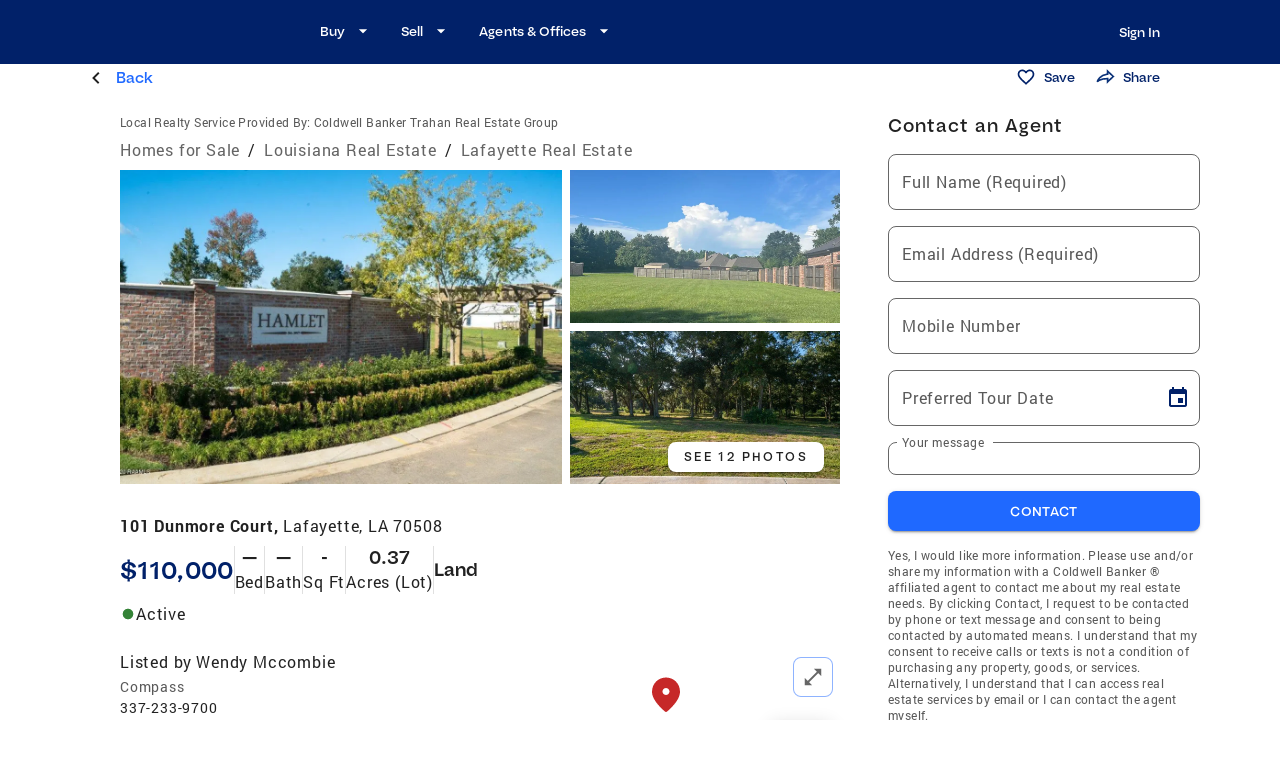

--- FILE ---
content_type: text/html; charset=utf-8
request_url: https://www.coldwellbanker.com/la/lafayette/101-dunmore-ct/lid-P00800000FwGXchqmF58EHfY3o9tQQp44TOIlQN1
body_size: 42310
content:
<!DOCTYPE html><html lang="en-US"><head><meta charSet="utf-8"/><meta name="viewport" content="width=device-width, initial-scale=1, user-scalable=yes, maximum-scale=4"/><title>101 Dunmore Court, Lafayette, LA 70508 - MLS# 18011284 - Coldwell Banker</title><meta name="description" content="Find Property Information for 101 Dunmore Court, Lafayette, LA 70508. MLS# 18011284. View Photos, Pricing, Listing Status &amp; More."/><meta property="og:type" content="website"/><meta property="og:title" content="101 Dunmore Court, Lafayette, LA 70508 - MLS# 18011284 - Coldwell Banker"/><meta property="og:description" content="Find Property Information for 101 Dunmore Court, Lafayette, LA 70508. MLS# 18011284. View Photos, Pricing, Listing Status &amp; More."/><meta property="og:image" content="https://images-listings.coldwellbanker.com/LA_RAAMLS/18/01/12/84/_P/18011284_P00.jpg?width=1000"/><script id="property-product" type="application/ld+json">{"@context":"https://schema.org","@type":"Product","name":"101 Dunmore Court, Lafayette, LA 70508","image":"https://images-listings.coldwellbanker.com/LA_RAAMLS/18/01/12/84/_P/18011284_P00.jpg","description":"The very same developer that developed the beautiful subdivision of Elan is now bringing to Lafayette the exquisite subdivision of HAMLET! Because of LOCATION, LOCATION there are already several beautiful homes going up and almost completed. Being in the midst of Lafayette, you are close to everything. The beautiful entrance to Hamlet Subdivision is only blocks away from the new roundabout that connects E Broussard to the widened Kaliste Saloom Rd and then on to Ambassador Caffery where you have access to hospitals, shopping, dining and a hub of businesses.Whether you are going to work, shopping or the movies you are literally minutes away from everything without the heavy traffic. Lots range from .21 - 1.88 acres. You can choose a lot with no trees or a beautiful large estate lot with mature oak trees that provide rich long- standing character to any home and property. Developer has carefully selected protective restrictive covenants to guard your home value while encouraging beautiful architecture for this entire community. Water, Sewer and Electric are LUS. Gas is Atmos.  Your custom home built by your own personal builder is welcomed. Whether you are going to work, shopping or the movies you are literally minutes away from everything without the heavy traffic. Lots range from .21 - 1.88 acres. You can choose a lot with no trees or a beautiful large estate lot with mature oak trees that provide rich long- standing character to any home and property. Developer has carefully selected protective restrictive covenants to guard your home value while encouraging beautiful architecture for this entire community. Water, Sewer and Electric are LUS. Gas is Atmos.  Your custom home built by your own personal builder is welcomed.","offers":{"@type":"Offer","url":"https://www.coldwellbanker.com/la/lafayette/101-dunmore-ct/lid-P00800000FwGXchqmF58EHfY3o9tQQp44TOIlQN1","priceCurrency":"USD","price":110000,"availability":"https://schema.org/InStock","seller":{"@type":"Organization","name":"Compass"}}}</script><script id="property-residence" type="application/ld+json">{"@context":"https://schema.org","@type":"SingleFamilyResidence","url":"https://www.coldwellbanker.com/la/lafayette/101-dunmore-ct/lid-P00800000FwGXchqmF58EHfY3o9tQQp44TOIlQN1","description":"The very same developer that developed the beautiful subdivision of Elan is now bringing to Lafayette the exquisite subdivision of HAMLET! Because of LOCATION, LOCATION there are already several beautiful homes going up and almost completed. Being in the midst of Lafayette, you are close to everything. The beautiful entrance to Hamlet Subdivision is only blocks away from the new roundabout that connects E Broussard to the widened Kaliste Saloom Rd and then on to Ambassador Caffery where you have access to hospitals, shopping, dining and a hub of businesses.Whether you are going to work, shopping or the movies you are literally minutes away from everything without the heavy traffic. Lots range from .21 - 1.88 acres. You can choose a lot with no trees or a beautiful large estate lot with mature oak trees that provide rich long- standing character to any home and property. Developer has carefully selected protective restrictive covenants to guard your home value while encouraging beautiful architecture for this entire community. Water, Sewer and Electric are LUS. Gas is Atmos.  Your custom home built by your own personal builder is welcomed. Whether you are going to work, shopping or the movies you are literally minutes away from everything without the heavy traffic. Lots range from .21 - 1.88 acres. You can choose a lot with no trees or a beautiful large estate lot with mature oak trees that provide rich long- standing character to any home and property. Developer has carefully selected protective restrictive covenants to guard your home value while encouraging beautiful architecture for this entire community. Water, Sewer and Electric are LUS. Gas is Atmos.  Your custom home built by your own personal builder is welcomed.","image":"https://images-listings.coldwellbanker.com/LA_RAAMLS/18/01/12/84/_P/18011284_P00.jpg","address":{"@type":"PostalAddress","streetAddress":"101 Dunmore Court","addressLocality":"Lafayette","addressRegion":"LA","postalCode":"70508"},"geo":{"@type":"GeoCoordinates","latitude":30.134481,"longitude":-92.06943}}</script><script id="breadcrumb" type="application/ld+json">{"@context":"https://schema.org","@type":"BreadcrumbList","itemListElement":[{"@type":"ListItem","position":1,"name":"Homes for Sale","item":"https://www.coldwellbanker.com/"},{"@type":"ListItem","position":2,"name":"Louisiana Real Estate","item":"https://www.coldwellbanker.com/sitemap/louisiana-real-estate"},{"@type":"ListItem","position":3,"name":"Lafayette Real Estate","item":"https://www.coldwellbanker.com/city/la/lafayette"}]}</script><meta name="next-head-count" content="11"/><meta name="theme-color" content="#1F69FF"/><link rel="preload" href="/fonts/Bauziet-Norm-Regular.otf" as="font" type="font/otf" crossorigin=""/><link rel="preload" href="/fonts/Bauziet-Norm-Medium.otf" as="font" type="font/otf" crossorigin=""/><link rel="preload" href="/fonts/Bauziet-Norm-SemiBold.otf" as="font" type="font/otf" crossorigin=""/><link rel="preload" href="/fonts/Roboto-Regular.woff" as="font" type="font/woff" crossorigin=""/><link rel="preload" href="/fonts/Roboto-Medium.woff" as="font" type="font/woff" crossorigin=""/><link rel="preload" href="/fonts/Roboto-Bold.woff" as="font" type="font/woff" crossorigin=""/><link rel="icon" href="/favicon.ico"/><link rel="apple-touch-icon" sizes="152x152" href="/apple-touch-icon-152x152.png"/><link rel="apple-touch-icon" sizes="180x180" href="/apple-touch-icon-167x167.png"/><link rel="apple-touch-icon" sizes="167x167" href="/apple-touch-icon-180x180.png"/><link rel="manifest" href="/site.webmanifest"/><link rel="mask-icon" href="/favicon.svg"/><link rel="icon" type="image/png" sizes="16x16" href="/favicon-16x16.png"/><link rel="icon" type="image/png" sizes="32x32" href="/favicon-32x32.png"/><link rel="icon" type="image/png" sizes="48x48" href="/favicon-48x48.png"/><style data-emotion="css-global 0"></style><style data-emotion="css-global olgplx">html{-webkit-font-smoothing:antialiased;-moz-osx-font-smoothing:grayscale;box-sizing:border-box;-webkit-text-size-adjust:100%;}*,*::before,*::after{box-sizing:inherit;}strong,b{font-weight:700;}body{margin:0;color:rgba(0, 0, 0, 0.87);font-family:Roboto;font-weight:400;font-size:16px;line-height:24px;letter-spacing:0.8px;background-color:#FFFFFF;}@media (max-width:599.95px){body{font-size:16px;line-height:24px;letter-spacing:0.4px;}}@media print{body{background-color:#fff;}}body::backdrop{background-color:#FFFFFF;}h1,h2,h3,h4,h5,h6,p{margin:0;}</style><style data-emotion="css-global animation-61bdi0">@-webkit-keyframes animation-61bdi0{0%{-webkit-transform:rotate(0deg);-moz-transform:rotate(0deg);-ms-transform:rotate(0deg);transform:rotate(0deg);}100%{-webkit-transform:rotate(360deg);-moz-transform:rotate(360deg);-ms-transform:rotate(360deg);transform:rotate(360deg);}}@keyframes animation-61bdi0{0%{-webkit-transform:rotate(0deg);-moz-transform:rotate(0deg);-ms-transform:rotate(0deg);transform:rotate(0deg);}100%{-webkit-transform:rotate(360deg);-moz-transform:rotate(360deg);-ms-transform:rotate(360deg);transform:rotate(360deg);}}</style><style data-emotion="css-global animation-1p2h4ri">@-webkit-keyframes animation-1p2h4ri{0%{stroke-dasharray:1px,200px;stroke-dashoffset:0;}50%{stroke-dasharray:100px,200px;stroke-dashoffset:-15px;}100%{stroke-dasharray:100px,200px;stroke-dashoffset:-125px;}}@keyframes animation-1p2h4ri{0%{stroke-dasharray:1px,200px;stroke-dashoffset:0;}50%{stroke-dasharray:100px,200px;stroke-dashoffset:-15px;}100%{stroke-dasharray:100px,200px;stroke-dashoffset:-125px;}}</style><style data-emotion="css-global 1prfaxn">@-webkit-keyframes mui-auto-fill{from{display:block;}}@keyframes mui-auto-fill{from{display:block;}}@-webkit-keyframes mui-auto-fill-cancel{from{display:block;}}@keyframes mui-auto-fill-cancel{from{display:block;}}</style><style data-emotion="css 1rr9cau-MuiBackdrop-root xdbj64-MuiCircularProgress-root 1idz92c-MuiCircularProgress-svg 176wh8e-MuiCircularProgress-circle 1is61y6 1kfd6mn-MuiPaper-root-MuiAppBar-root 1ed3hv0-MuiContainer-root 1iezxgl-MuiToolbar-root vpk1t2 5akf41-MuiButtonBase-root-MuiIconButton-root i4bv87-MuiSvgIcon-root e229wu i9gxme qvsrxl-MuiStack-root q2y5p0-MuiButtonBase-root-MuiButton-root 1gnd1fd-MuiButton-endIcon wxa5q9-MuiButtonBase-root-MuiButton-root 1gsuzl5-MuiContainer-root l9ac6l 8uw9on-MuiTypography-root-MuiBreadcrumbs-root 4pdmu4-MuiBreadcrumbs-ol mahofq-MuiButtonBase-root-MuiButton-root gcc2o7-MuiButton-startIcon 1mokzms-MuiSvgIcon-root 70qvj9 clksnb-MuiButtonBase-root-MuiButton-root ptiqhd-MuiSvgIcon-root 6i3hu6-MuiButtonBase-root-MuiIconButton-root up8ea2-MuiButtonBase-root-MuiIconButton-root e11mle-MuiSvgIcon-root 7f25vv-MuiButtonBase-root-MuiButton-root 17slstj-MuiSvgIcon-root t1go0-MuiContainer-root 11lq3yg-MuiGrid-root 138cpf5-MuiGrid-root 1d7f82o sa6u6s-MuiTypography-root 5tct2s 1jo3wt5-MuiTypography-root-MuiBreadcrumbs-root 1lgu1sj-MuiTypography-root-MuiLink-root 1vxfcal-MuiTypography-root 1wuw8dw-MuiBreadcrumbs-separator 2v51w8 1qy09kh-MuiGrid-root 164m5iz 1c47yil-MuiGrid-root kuo4lj-MuiGrid-root h8g2u3-MuiGrid-root 11c8adi-MuiGrid-root 10a31nt o0kcyz-MuiButtonBase-root-MuiButton-root 1jt8wab 1sjizby-MuiGrid-root 1dyxhmr-MuiGrid-root 1plj6p6 16k1p5a nqy9rp-MuiTypography-root n8c9oc-MuiGrid-root 12djzut-MuiStack-root hi43zo 2imjyh dfw22w-MuiTypography-root 1tk1bks-MuiDivider-root 17h7f6s 1nultzg-MuiTypography-root 7p7fje-MuiStack-root 1vk6ct3-MuiSvgIcon-root kdz9j2-MuiTypography-root jx0c4v-MuiGrid-root 1nuu3cr-MuiGrid-root nen11g-MuiStack-root 1byzkbt yy5ady 15b6fy2-MuiTypography-root 1xhymz3-MuiTypography-root vf50rn-MuiTypography-root o8x2lb-MuiTypography-root 15mcbv-MuiTypography-root ys7ftc-MuiTypography-root t79a84-MuiTypography-root itozw9-MuiGrid-root 79elbk mm2oxg-MuiSvgIcon-root 1di2a3m 1okj3ks-MuiStack-root 1gmn06i 1wcn7i4-MuiButtonBase-root-MuiButton-root ebuze0-MuiSvgIcon-root 1qogl1-MuiButtonBase-root-MuiFab-root 1yfabsu-MuiTypography-root y1gt6f gg4vpm 3b18qb-MuiTypography-root gvelbq-MuiTypography-root pnvh4i-MuiTypography-root 12pv5kw-MuiGrid-root 1g23o68-MuiGrid-root kl4x6v-MuiTypography-root 1axgh25-MuiGrid-root 1thnn62-MuiTypography-root 1dclwqs-MuiTypography-root 46siuz 18ifkbq-MuiTypography-root b0qdn7 1ylsrf1-MuiTypography-root 1wu3kgy-MuiDivider-root 10yclac-MuiIcon-root utfs2q-MuiTypography-root zsz8fb kqgwme 1rtzaso-MuiTypography-root 164r41r h41hrf-MuiTypography-root 17d6jic mz9qt7 8ug16o-MuiTypography-root 1bpj7a6-MuiTypography-root 169l8he 1vh4zc7-MuiTypography-root dsv6a5 lqhac3 1d4c369-MuiTypography-root lq49r8-MuiStack-root 1p0o9kr-MuiFormControl-root-MuiTextField-root 15hdxr2-MuiFormLabel-root-MuiInputLabel-root 2buz4w-MuiInputBase-root-MuiOutlinedInput-root 1t8l2tu-MuiInputBase-input-MuiOutlinedInput-input 1d3z3hw-MuiOutlinedInput-notchedOutline yjsfm1 wbdmg7-MuiFormControl-root-MuiTextField-root yyf7a8-MuiInputBase-root-MuiOutlinedInput-root nxo287-MuiInputBase-input-MuiOutlinedInput-input 1lxjwh6-MuiInputAdornment-root 1h7s4bc-MuiButtonBase-root-MuiIconButton-root j34a2s-MuiFormLabel-root-MuiInputLabel-root 4txwcw-MuiInputBase-root-MuiOutlinedInput-root 1sqnrkk-MuiInputBase-input-MuiOutlinedInput-input 14lo706 24t0j3-MuiButtonBase-root-MuiButton-root 1ctu173-MuiTypography-root tu72al 1b23l5k 1jsaobp-MuiGrid-root lpa9oz 1xqercz 1dh72ei-MuiContainer-root qtp6mg u670p6 1yjeebp-MuiStack-root mr4olk 1lxwves 10g4jep vqm4qd 1vf80yb-MuiTypography-root vsbvg8 e53awj-MuiStack-root 1ykxdpo-MuiButtonBase-root-MuiIconButton-root ex7cty 146ng2d-MuiStack-root 4izy1g-MuiStack-root cz7jd6 wsp32j-MuiTypography-root h787gc-MuiStack-root hyt7kp-MuiTypography-root-MuiLink-root pbvr3f-MuiStack-root 5vqank f779bt-MuiStack-root l2gi56-MuiPaper-root-MuiAccordion-root 1e3amfx-MuiButtonBase-root-MuiAccordionSummary-root o4b71y-MuiAccordionSummary-content 1c34nlv-MuiTypography-root k3go56-MuiAccordionSummary-expandIconWrapper 1bh1gcp-MuiSvgIcon-root bz4dnt-MuiCollapse-root smkl36-MuiCollapse-wrapper 9l5vo-MuiCollapse-wrapperInner vanb3r-MuiAccordionDetails-root 1wifpna dt3agc-MuiTypography-root ohcgym o14dr ml1w6t 1qm1ha9-MuiStack-root 1dxkf3k 1px4hwh 1czq2rd 1ul9u4g-MuiTypography-root pf0hvf 1te68q-MuiGrid-root 13i4rnv-MuiGrid-root mk40zj-MuiTypography-root ev762u-MuiGrid-root 1mjaoai-MuiTypography-root-MuiLink-root 1wvtotu ps076o-MuiDivider-root 1nonfvl 1yuhvjn 1f7miv1-MuiTypography-root">.css-1rr9cau-MuiBackdrop-root{position:fixed;display:-webkit-box;display:-webkit-flex;display:-ms-flexbox;display:flex;-webkit-align-items:center;-webkit-box-align:center;-ms-flex-align:center;align-items:center;-webkit-box-pack:center;-ms-flex-pack:center;-webkit-justify-content:center;justify-content:center;right:0;bottom:0;top:0;left:0;background-color:rgba(0, 0, 0, 0.5);-webkit-tap-highlight-color:transparent;background-color:rgba(0, 0, 0, 0.5);z-index:1201;}.css-xdbj64-MuiCircularProgress-root{display:inline-block;color:#1F69FF;-webkit-animation:animation-61bdi0 1.4s linear infinite;animation:animation-61bdi0 1.4s linear infinite;color:rgba(255, 255, 255, 0.56);}.css-1idz92c-MuiCircularProgress-svg{display:block;}.css-176wh8e-MuiCircularProgress-circle{stroke:currentColor;stroke-dasharray:80px,200px;stroke-dashoffset:0;-webkit-animation:animation-1p2h4ri 1.4s ease-in-out infinite;animation:animation-1p2h4ri 1.4s ease-in-out infinite;}.css-1is61y6{-webkit-box-flex:1;-webkit-flex-grow:1;-ms-flex-positive:1;flex-grow:1;margin-bottom:56px;}.css-1kfd6mn-MuiPaper-root-MuiAppBar-root{background-color:#FFFFFF;color:rgba(0, 0, 0, 0.87);-webkit-transition:box-shadow 300ms cubic-bezier(0.4, 0, 0.2, 1) 0ms;transition:box-shadow 300ms cubic-bezier(0.4, 0, 0.2, 1) 0ms;box-shadow:none;display:-webkit-box;display:-webkit-flex;display:-ms-flexbox;display:flex;-webkit-flex-direction:column;-ms-flex-direction:column;flex-direction:column;width:100%;box-sizing:border-box;-webkit-flex-shrink:0;-ms-flex-negative:0;flex-shrink:0;position:fixed;z-index:1100;top:0;left:auto;right:0;background-color:#012169;color:#FFFFFF;padding-right:0px;background:rgba(1, 33, 105, 1);}@media print{.css-1kfd6mn-MuiPaper-root-MuiAppBar-root{position:absolute;}}.css-1ed3hv0-MuiContainer-root{width:100%;margin-left:auto;box-sizing:border-box;margin-right:auto;display:block;}@media (min-width:1536px){.css-1ed3hv0-MuiContainer-root{max-width:1536px;}}@media (min-width:0px){.css-1ed3hv0-MuiContainer-root{height:56px;padding:0px 32px 0 32px;}}@media (min-width:600px){.css-1ed3hv0-MuiContainer-root{height:64px;padding:0px 64px 0 64px;}}@media (min-width:1025px){.css-1ed3hv0-MuiContainer-root{padding:0px 104px 0px 114px;}}.css-1iezxgl-MuiToolbar-root{position:relative;display:-webkit-box;display:-webkit-flex;display:-ms-flexbox;display:flex;-webkit-align-items:center;-webkit-box-align:center;-ms-flex-align:center;align-items:center;min-height:56px;gap:24px;}@media (min-width:0px){@media (orientation: landscape){.css-1iezxgl-MuiToolbar-root{min-height:48px;}}}@media (min-width:600px){.css-1iezxgl-MuiToolbar-root{min-height:64px;}}@media (min-width:0px){.css-vpk1t2{display:-webkit-box;display:-webkit-flex;display:-ms-flexbox;display:flex;}}@media (min-width:1025px){.css-vpk1t2{display:none;}}.css-5akf41-MuiButtonBase-root-MuiIconButton-root{display:-webkit-inline-box;display:-webkit-inline-flex;display:-ms-inline-flexbox;display:inline-flex;-webkit-align-items:center;-webkit-box-align:center;-ms-flex-align:center;align-items:center;-webkit-box-pack:center;-ms-flex-pack:center;-webkit-justify-content:center;justify-content:center;position:relative;box-sizing:border-box;-webkit-tap-highlight-color:transparent;background-color:transparent;outline:0;border:0;margin:0;border-radius:0;padding:0;cursor:pointer;-webkit-user-select:none;-moz-user-select:none;-ms-user-select:none;user-select:none;vertical-align:middle;-moz-appearance:none;-webkit-appearance:none;-webkit-text-decoration:none;text-decoration:none;color:inherit;text-align:center;-webkit-flex:0 0 auto;-ms-flex:0 0 auto;flex:0 0 auto;font-size:1.5rem;padding:8px;border-radius:50%;overflow:visible;color:rgba(255, 255, 255, 0.56);-webkit-transition:background-color 150ms cubic-bezier(0.4, 0, 0.2, 1) 0ms;transition:background-color 150ms cubic-bezier(0.4, 0, 0.2, 1) 0ms;margin-left:-12px;color:inherit;padding:12px;font-size:1.75rem;margin-left:auto;margin-right:auto;padding-left:0px;}.css-5akf41-MuiButtonBase-root-MuiIconButton-root::-moz-focus-inner{border-style:none;}.css-5akf41-MuiButtonBase-root-MuiIconButton-root.Mui-disabled{pointer-events:none;cursor:default;}@media print{.css-5akf41-MuiButtonBase-root-MuiIconButton-root{-webkit-print-color-adjust:exact;color-adjust:exact;}}.css-5akf41-MuiButtonBase-root-MuiIconButton-root:hover{background-color:rgba(255, 255, 255, 0.04);}@media (hover: none){.css-5akf41-MuiButtonBase-root-MuiIconButton-root:hover{background-color:transparent;}}.css-5akf41-MuiButtonBase-root-MuiIconButton-root.Mui-disabled{background-color:transparent;color:rgba(0, 0, 0, 0.55);}.css-i4bv87-MuiSvgIcon-root{-webkit-user-select:none;-moz-user-select:none;-ms-user-select:none;user-select:none;width:1em;height:1em;display:inline-block;fill:currentColor;-webkit-flex-shrink:0;-ms-flex-negative:0;flex-shrink:0;-webkit-transition:fill 200ms cubic-bezier(0.4, 0, 0.2, 1) 0ms;transition:fill 200ms cubic-bezier(0.4, 0, 0.2, 1) 0ms;font-size:1.5rem;}@media (min-width:0px){.css-e229wu{display:none;}}@media (min-width:1025px){.css-e229wu{display:-webkit-box;display:-webkit-flex;display:-ms-flexbox;display:flex;}}.css-i9gxme{-webkit-box-flex:1;-webkit-flex-grow:1;-ms-flex-positive:1;flex-grow:1;}.css-qvsrxl-MuiStack-root{display:-webkit-box;display:-webkit-flex;display:-ms-flexbox;display:flex;-webkit-flex-direction:row;-ms-flex-direction:row;flex-direction:row;-webkit-align-items:center;-webkit-box-align:center;-ms-flex-align:center;align-items:center;}.css-qvsrxl-MuiStack-root>:not(style)+:not(style){margin:0;margin-left:8px;}@media (min-width:0px){.css-qvsrxl-MuiStack-root{display:none;}}@media (min-width:1025px){.css-qvsrxl-MuiStack-root{display:-webkit-box;display:-webkit-flex;display:-ms-flexbox;display:flex;}}.css-q2y5p0-MuiButtonBase-root-MuiButton-root{display:-webkit-inline-box;display:-webkit-inline-flex;display:-ms-inline-flexbox;display:inline-flex;-webkit-align-items:center;-webkit-box-align:center;-ms-flex-align:center;align-items:center;-webkit-box-pack:center;-ms-flex-pack:center;-webkit-justify-content:center;justify-content:center;position:relative;box-sizing:border-box;-webkit-tap-highlight-color:transparent;background-color:transparent;outline:0;border:0;margin:0;border-radius:0;padding:0;cursor:pointer;-webkit-user-select:none;-moz-user-select:none;-ms-user-select:none;user-select:none;vertical-align:middle;-moz-appearance:none;-webkit-appearance:none;-webkit-text-decoration:none;text-decoration:none;color:inherit;font-family:"Roboto","Helvetica","Arial",sans-serif;font-weight:500;font-size:0.875rem;line-height:1.75;letter-spacing:0.02857em;text-transform:uppercase;min-width:64px;padding:6px 8px;border-radius:8px;-webkit-transition:background-color 250ms cubic-bezier(0.4, 0, 0.2, 1) 0ms,box-shadow 250ms cubic-bezier(0.4, 0, 0.2, 1) 0ms,border-color 250ms cubic-bezier(0.4, 0, 0.2, 1) 0ms,color 250ms cubic-bezier(0.4, 0, 0.2, 1) 0ms;transition:background-color 250ms cubic-bezier(0.4, 0, 0.2, 1) 0ms,box-shadow 250ms cubic-bezier(0.4, 0, 0.2, 1) 0ms,border-color 250ms cubic-bezier(0.4, 0, 0.2, 1) 0ms,color 250ms cubic-bezier(0.4, 0, 0.2, 1) 0ms;color:#1F69FF;height:40px;border-radius:8px;font-family:Bauziet;font-weight:500;font-size:13px;line-height:24px;letter-spacing:0.08;height:24px;font-family:Bauziet;font-weight:500;font-size:13px;line-height:24px;letter-spacing:0.05px;color:#fff;text-transform:none;font-family:Bauziet;letter-spacing:0.05px;}.css-q2y5p0-MuiButtonBase-root-MuiButton-root::-moz-focus-inner{border-style:none;}.css-q2y5p0-MuiButtonBase-root-MuiButton-root.Mui-disabled{pointer-events:none;cursor:default;}@media print{.css-q2y5p0-MuiButtonBase-root-MuiButton-root{-webkit-print-color-adjust:exact;color-adjust:exact;}}.css-q2y5p0-MuiButtonBase-root-MuiButton-root:hover{-webkit-text-decoration:none;text-decoration:none;background-color:rgba(31, 105, 255, 0.04);}@media (hover: none){.css-q2y5p0-MuiButtonBase-root-MuiButton-root:hover{background-color:transparent;}}.css-q2y5p0-MuiButtonBase-root-MuiButton-root.Mui-disabled{color:rgba(0, 0, 0, 0.55);}@media (min-width:1025px){.css-q2y5p0-MuiButtonBase-root-MuiButton-root{padding:18px 8px 20px 16px;}}.css-q2y5p0-MuiButtonBase-root-MuiButton-root:active{background-color:transparent!important;-webkit-text-decoration:underline!important;text-decoration:underline!important;text-decoration-style:solid!important;text-underline-offset:5px!important;text-decoration-thickness:1.5px!important;}.css-q2y5p0-MuiButtonBase-root-MuiButton-root:hover{background-color:transparent!important;-webkit-text-decoration:underline!important;text-decoration:underline!important;text-decoration-style:solid!important;text-underline-offset:5px!important;text-decoration-thickness:1.5px!important;}.css-1gnd1fd-MuiButton-endIcon{display:inherit;margin-right:-4px;margin-left:8px;}.css-1gnd1fd-MuiButton-endIcon>*:nth-of-type(1){font-size:20px;}.css-wxa5q9-MuiButtonBase-root-MuiButton-root{display:-webkit-inline-box;display:-webkit-inline-flex;display:-ms-inline-flexbox;display:inline-flex;-webkit-align-items:center;-webkit-box-align:center;-ms-flex-align:center;align-items:center;-webkit-box-pack:center;-ms-flex-pack:center;-webkit-justify-content:center;justify-content:center;position:relative;box-sizing:border-box;-webkit-tap-highlight-color:transparent;background-color:transparent;outline:0;border:0;margin:0;border-radius:0;padding:0;cursor:pointer;-webkit-user-select:none;-moz-user-select:none;-ms-user-select:none;user-select:none;vertical-align:middle;-moz-appearance:none;-webkit-appearance:none;-webkit-text-decoration:none;text-decoration:none;color:inherit;font-family:"Roboto","Helvetica","Arial",sans-serif;font-weight:500;font-size:0.875rem;line-height:1.75;letter-spacing:0.02857em;text-transform:uppercase;min-width:64px;padding:6px 16px;border-radius:8px;-webkit-transition:background-color 250ms cubic-bezier(0.4, 0, 0.2, 1) 0ms,box-shadow 250ms cubic-bezier(0.4, 0, 0.2, 1) 0ms,border-color 250ms cubic-bezier(0.4, 0, 0.2, 1) 0ms,color 250ms cubic-bezier(0.4, 0, 0.2, 1) 0ms;transition:background-color 250ms cubic-bezier(0.4, 0, 0.2, 1) 0ms,box-shadow 250ms cubic-bezier(0.4, 0, 0.2, 1) 0ms,border-color 250ms cubic-bezier(0.4, 0, 0.2, 1) 0ms,color 250ms cubic-bezier(0.4, 0, 0.2, 1) 0ms;height:40px;border-radius:8px;font-family:Bauziet;font-weight:500;font-size:13px;line-height:24px;letter-spacing:0.08;display:-webkit-box;display:-webkit-flex;display:-ms-flexbox;display:flex;-webkit-flex-direction:column;-ms-flex-direction:column;flex-direction:column;-webkit-align-items:flex-end;-webkit-box-align:flex-end;-ms-flex-align:flex-end;align-items:flex-end;-webkit-box-pack:center;-ms-flex-pack:center;-webkit-justify-content:center;justify-content:center;text-transform:none;margin-left:auto;letter-spacing:0.05px;}.css-wxa5q9-MuiButtonBase-root-MuiButton-root::-moz-focus-inner{border-style:none;}.css-wxa5q9-MuiButtonBase-root-MuiButton-root.Mui-disabled{pointer-events:none;cursor:default;}@media print{.css-wxa5q9-MuiButtonBase-root-MuiButton-root{-webkit-print-color-adjust:exact;color-adjust:exact;}}.css-wxa5q9-MuiButtonBase-root-MuiButton-root:hover{-webkit-text-decoration:none;text-decoration:none;background-color:rgba(0, 0, 0, 0.04);}@media (hover: none){.css-wxa5q9-MuiButtonBase-root-MuiButton-root:hover{background-color:transparent;}}.css-wxa5q9-MuiButtonBase-root-MuiButton-root.Mui-disabled{color:rgba(0, 0, 0, 0.55);}.css-wxa5q9-MuiButtonBase-root-MuiButton-root:hover{background-color:transparent!important;-webkit-text-decoration:underline!important;text-decoration:underline!important;text-decoration-style:solid!important;text-underline-offset:5px!important;text-decoration-thickness:1.5px!important;}.css-1gsuzl5-MuiContainer-root{width:100%;margin-left:auto;box-sizing:border-box;margin-right:auto;display:block;border-color:rgba(0, 0, 0, 0.12);}.css-l9ac6l{max-width:1536px;margin:auto;display:-webkit-box;display:-webkit-flex;display:-ms-flexbox;display:flex;-webkit-box-pack:justify;-webkit-justify-content:space-between;justify-content:space-between;background-color:rgba(255, 255, 255, 1);}@media (min-width:0px){.css-l9ac6l{padding:0 24px 0 8px;}}@media (min-width:600px){.css-l9ac6l{padding:0 64px 0 28px;}}@media (min-width:1025px){.css-l9ac6l{padding:0 112px 0 80px;}}@media (min-width:1280px){.css-l9ac6l{padding:8px 112px 0 80px;}}.css-8uw9on-MuiTypography-root-MuiBreadcrumbs-root{margin:0;font-family:Roboto;font-weight:400;font-size:16px;line-height:24px;letter-spacing:0.8px;color:rgba(0, 0, 0, 0.65);padding-left:0px;display:-webkit-box;display:-webkit-flex;display:-ms-flexbox;display:flex;}@media (max-width:599.95px){.css-8uw9on-MuiTypography-root-MuiBreadcrumbs-root{font-size:16px;line-height:24px;letter-spacing:0.4px;}}.css-4pdmu4-MuiBreadcrumbs-ol{display:-webkit-box;display:-webkit-flex;display:-ms-flexbox;display:flex;-webkit-box-flex-wrap:wrap;-webkit-flex-wrap:wrap;-ms-flex-wrap:wrap;flex-wrap:wrap;-webkit-align-items:center;-webkit-box-align:center;-ms-flex-align:center;align-items:center;padding:0;margin:0;list-style:none;}.css-mahofq-MuiButtonBase-root-MuiButton-root{display:-webkit-inline-box;display:-webkit-inline-flex;display:-ms-inline-flexbox;display:inline-flex;-webkit-align-items:center;-webkit-box-align:center;-ms-flex-align:center;align-items:center;-webkit-box-pack:center;-ms-flex-pack:center;-webkit-justify-content:center;justify-content:center;position:relative;box-sizing:border-box;-webkit-tap-highlight-color:transparent;background-color:transparent;outline:0;border:0;margin:0;border-radius:0;padding:0;cursor:pointer;-webkit-user-select:none;-moz-user-select:none;-ms-user-select:none;user-select:none;vertical-align:middle;-moz-appearance:none;-webkit-appearance:none;-webkit-text-decoration:none;text-decoration:none;color:inherit;font-family:"Roboto","Helvetica","Arial",sans-serif;font-weight:500;font-size:0.875rem;line-height:1.75;letter-spacing:0.02857em;text-transform:uppercase;min-width:64px;padding:6px 8px;border-radius:8px;-webkit-transition:background-color 250ms cubic-bezier(0.4, 0, 0.2, 1) 0ms,box-shadow 250ms cubic-bezier(0.4, 0, 0.2, 1) 0ms,border-color 250ms cubic-bezier(0.4, 0, 0.2, 1) 0ms,color 250ms cubic-bezier(0.4, 0, 0.2, 1) 0ms;transition:background-color 250ms cubic-bezier(0.4, 0, 0.2, 1) 0ms,box-shadow 250ms cubic-bezier(0.4, 0, 0.2, 1) 0ms,border-color 250ms cubic-bezier(0.4, 0, 0.2, 1) 0ms,color 250ms cubic-bezier(0.4, 0, 0.2, 1) 0ms;color:#1F69FF;height:40px;border-radius:8px;font-family:Bauziet;font-weight:500;font-size:13px;line-height:24px;letter-spacing:0.08;height:24px;font-family:Bauziet;font-weight:500;font-size:13px;line-height:24px;letter-spacing:0.05px;letter-spacing:0.05px;text-transform:none;line-height:26px;}.css-mahofq-MuiButtonBase-root-MuiButton-root::-moz-focus-inner{border-style:none;}.css-mahofq-MuiButtonBase-root-MuiButton-root.Mui-disabled{pointer-events:none;cursor:default;}@media print{.css-mahofq-MuiButtonBase-root-MuiButton-root{-webkit-print-color-adjust:exact;color-adjust:exact;}}.css-mahofq-MuiButtonBase-root-MuiButton-root:hover{-webkit-text-decoration:none;text-decoration:none;background-color:rgba(31, 105, 255, 0.04);}@media (hover: none){.css-mahofq-MuiButtonBase-root-MuiButton-root:hover{background-color:transparent;}}.css-mahofq-MuiButtonBase-root-MuiButton-root.Mui-disabled{color:rgba(0, 0, 0, 0.55);}@media (min-width:0px){.css-mahofq-MuiButtonBase-root-MuiButton-root{font-size:15px;}}@media (min-width:600px){.css-mahofq-MuiButtonBase-root-MuiButton-root{font-size:15px;}}.css-gcc2o7-MuiButton-startIcon{display:inherit;margin-right:8px;margin-left:-4px;}.css-gcc2o7-MuiButton-startIcon>*:nth-of-type(1){font-size:20px;}.css-1mokzms-MuiSvgIcon-root{-webkit-user-select:none;-moz-user-select:none;-ms-user-select:none;user-select:none;width:1em;height:1em;display:inline-block;fill:currentColor;-webkit-flex-shrink:0;-ms-flex-negative:0;flex-shrink:0;-webkit-transition:fill 200ms cubic-bezier(0.4, 0, 0.2, 1) 0ms;transition:fill 200ms cubic-bezier(0.4, 0, 0.2, 1) 0ms;font-size:1.5rem;color:rgba(0, 0, 0, 0.87);font-size:24px!important;}.css-70qvj9{display:-webkit-box;display:-webkit-flex;display:-ms-flexbox;display:flex;-webkit-align-items:center;-webkit-box-align:center;-ms-flex-align:center;align-items:center;}.css-clksnb-MuiButtonBase-root-MuiButton-root{display:-webkit-inline-box;display:-webkit-inline-flex;display:-ms-inline-flexbox;display:inline-flex;-webkit-align-items:center;-webkit-box-align:center;-ms-flex-align:center;align-items:center;-webkit-box-pack:center;-ms-flex-pack:center;-webkit-justify-content:center;justify-content:center;position:relative;box-sizing:border-box;-webkit-tap-highlight-color:transparent;background-color:transparent;outline:0;border:0;margin:0;border-radius:0;padding:0;cursor:pointer;-webkit-user-select:none;-moz-user-select:none;-ms-user-select:none;user-select:none;vertical-align:middle;-moz-appearance:none;-webkit-appearance:none;-webkit-text-decoration:none;text-decoration:none;color:inherit;font-family:"Roboto","Helvetica","Arial",sans-serif;font-weight:500;font-size:0.875rem;line-height:1.75;letter-spacing:0.02857em;text-transform:uppercase;min-width:64px;padding:6px 8px;border-radius:8px;-webkit-transition:background-color 250ms cubic-bezier(0.4, 0, 0.2, 1) 0ms,box-shadow 250ms cubic-bezier(0.4, 0, 0.2, 1) 0ms,border-color 250ms cubic-bezier(0.4, 0, 0.2, 1) 0ms,color 250ms cubic-bezier(0.4, 0, 0.2, 1) 0ms;transition:background-color 250ms cubic-bezier(0.4, 0, 0.2, 1) 0ms,box-shadow 250ms cubic-bezier(0.4, 0, 0.2, 1) 0ms,border-color 250ms cubic-bezier(0.4, 0, 0.2, 1) 0ms,color 250ms cubic-bezier(0.4, 0, 0.2, 1) 0ms;color:#012169;height:40px;border-radius:8px;font-family:Bauziet;font-weight:500;font-size:13px;line-height:24px;letter-spacing:0.08;height:24px;font-family:Bauziet;font-weight:500;font-size:13px;line-height:24px;letter-spacing:0.05px;letter-spacing:0.05px;text-transform:capitalize;margin-right:8px;}.css-clksnb-MuiButtonBase-root-MuiButton-root::-moz-focus-inner{border-style:none;}.css-clksnb-MuiButtonBase-root-MuiButton-root.Mui-disabled{pointer-events:none;cursor:default;}@media print{.css-clksnb-MuiButtonBase-root-MuiButton-root{-webkit-print-color-adjust:exact;color-adjust:exact;}}.css-clksnb-MuiButtonBase-root-MuiButton-root:hover{-webkit-text-decoration:none;text-decoration:none;background-color:rgba(1, 33, 105, 0.04);}@media (hover: none){.css-clksnb-MuiButtonBase-root-MuiButton-root:hover{background-color:transparent;}}.css-clksnb-MuiButtonBase-root-MuiButton-root.Mui-disabled{color:rgba(0, 0, 0, 0.55);}@media (min-width:0px){.css-clksnb-MuiButtonBase-root-MuiButton-root{display:none;padding:0px;}}@media (min-width:600px){.css-clksnb-MuiButtonBase-root-MuiButton-root{padding:6px 8px;}}@media (min-width:1025px){.css-clksnb-MuiButtonBase-root-MuiButton-root{display:-webkit-box;display:-webkit-flex;display:-ms-flexbox;display:flex;}}.css-ptiqhd-MuiSvgIcon-root{-webkit-user-select:none;-moz-user-select:none;-ms-user-select:none;user-select:none;width:1em;height:1em;display:inline-block;fill:currentColor;-webkit-flex-shrink:0;-ms-flex-negative:0;flex-shrink:0;-webkit-transition:fill 200ms cubic-bezier(0.4, 0, 0.2, 1) 0ms;transition:fill 200ms cubic-bezier(0.4, 0, 0.2, 1) 0ms;font-size:1.25rem;}.css-6i3hu6-MuiButtonBase-root-MuiIconButton-root{display:-webkit-inline-box;display:-webkit-inline-flex;display:-ms-inline-flexbox;display:inline-flex;-webkit-align-items:center;-webkit-box-align:center;-ms-flex-align:center;align-items:center;-webkit-box-pack:center;-ms-flex-pack:center;-webkit-justify-content:center;justify-content:center;position:relative;box-sizing:border-box;-webkit-tap-highlight-color:transparent;background-color:transparent;outline:0;border:0;margin:0;border-radius:0;padding:0;cursor:pointer;-webkit-user-select:none;-moz-user-select:none;-ms-user-select:none;user-select:none;vertical-align:middle;-moz-appearance:none;-webkit-appearance:none;-webkit-text-decoration:none;text-decoration:none;color:inherit;text-align:center;-webkit-flex:0 0 auto;-ms-flex:0 0 auto;flex:0 0 auto;font-size:1.5rem;padding:8px;border-radius:50%;overflow:visible;color:rgba(255, 255, 255, 0.56);-webkit-transition:background-color 150ms cubic-bezier(0.4, 0, 0.2, 1) 0ms;transition:background-color 150ms cubic-bezier(0.4, 0, 0.2, 1) 0ms;color:#012169;padding:5px;font-size:1.125rem;}.css-6i3hu6-MuiButtonBase-root-MuiIconButton-root::-moz-focus-inner{border-style:none;}.css-6i3hu6-MuiButtonBase-root-MuiIconButton-root.Mui-disabled{pointer-events:none;cursor:default;}@media print{.css-6i3hu6-MuiButtonBase-root-MuiIconButton-root{-webkit-print-color-adjust:exact;color-adjust:exact;}}.css-6i3hu6-MuiButtonBase-root-MuiIconButton-root:hover{background-color:rgba(255, 255, 255, 0.04);}@media (hover: none){.css-6i3hu6-MuiButtonBase-root-MuiIconButton-root:hover{background-color:transparent;}}.css-6i3hu6-MuiButtonBase-root-MuiIconButton-root:hover{background-color:rgba(1, 33, 105, 0.04);}@media (hover: none){.css-6i3hu6-MuiButtonBase-root-MuiIconButton-root:hover{background-color:transparent;}}.css-6i3hu6-MuiButtonBase-root-MuiIconButton-root.Mui-disabled{background-color:transparent;color:rgba(0, 0, 0, 0.55);}@media (min-width:1025px){.css-6i3hu6-MuiButtonBase-root-MuiIconButton-root{display:none;}}.css-up8ea2-MuiButtonBase-root-MuiIconButton-root{display:-webkit-inline-box;display:-webkit-inline-flex;display:-ms-inline-flexbox;display:inline-flex;-webkit-align-items:center;-webkit-box-align:center;-ms-flex-align:center;align-items:center;-webkit-box-pack:center;-ms-flex-pack:center;-webkit-justify-content:center;justify-content:center;position:relative;box-sizing:border-box;-webkit-tap-highlight-color:transparent;background-color:transparent;outline:0;border:0;margin:0;border-radius:0;padding:0;cursor:pointer;-webkit-user-select:none;-moz-user-select:none;-ms-user-select:none;user-select:none;vertical-align:middle;-moz-appearance:none;-webkit-appearance:none;-webkit-text-decoration:none;text-decoration:none;color:inherit;text-align:center;-webkit-flex:0 0 auto;-ms-flex:0 0 auto;flex:0 0 auto;font-size:1.5rem;padding:8px;border-radius:50%;overflow:visible;color:rgba(255, 255, 255, 0.56);-webkit-transition:background-color 150ms cubic-bezier(0.4, 0, 0.2, 1) 0ms;transition:background-color 150ms cubic-bezier(0.4, 0, 0.2, 1) 0ms;color:#012169;max-width:40px;height:40px;}.css-up8ea2-MuiButtonBase-root-MuiIconButton-root::-moz-focus-inner{border-style:none;}.css-up8ea2-MuiButtonBase-root-MuiIconButton-root.Mui-disabled{pointer-events:none;cursor:default;}@media print{.css-up8ea2-MuiButtonBase-root-MuiIconButton-root{-webkit-print-color-adjust:exact;color-adjust:exact;}}.css-up8ea2-MuiButtonBase-root-MuiIconButton-root:hover{background-color:rgba(255, 255, 255, 0.04);}@media (hover: none){.css-up8ea2-MuiButtonBase-root-MuiIconButton-root:hover{background-color:transparent;}}.css-up8ea2-MuiButtonBase-root-MuiIconButton-root:hover{background-color:rgba(1, 33, 105, 0.04);}@media (hover: none){.css-up8ea2-MuiButtonBase-root-MuiIconButton-root:hover{background-color:transparent;}}.css-up8ea2-MuiButtonBase-root-MuiIconButton-root.Mui-disabled{background-color:transparent;color:rgba(0, 0, 0, 0.55);}@media (min-width:1025px){.css-up8ea2-MuiButtonBase-root-MuiIconButton-root{display:none;}}.css-e11mle-MuiSvgIcon-root{-webkit-user-select:none;-moz-user-select:none;-ms-user-select:none;user-select:none;width:1em;height:1em;display:inline-block;fill:currentColor;-webkit-flex-shrink:0;-ms-flex-negative:0;flex-shrink:0;-webkit-transition:fill 200ms cubic-bezier(0.4, 0, 0.2, 1) 0ms;transition:fill 200ms cubic-bezier(0.4, 0, 0.2, 1) 0ms;font-size:1.25rem;color:#fff;}.css-7f25vv-MuiButtonBase-root-MuiButton-root{display:-webkit-inline-box;display:-webkit-inline-flex;display:-ms-inline-flexbox;display:inline-flex;-webkit-align-items:center;-webkit-box-align:center;-ms-flex-align:center;align-items:center;-webkit-box-pack:center;-ms-flex-pack:center;-webkit-justify-content:center;justify-content:center;position:relative;box-sizing:border-box;-webkit-tap-highlight-color:transparent;background-color:transparent;outline:0;border:0;margin:0;border-radius:0;padding:0;cursor:pointer;-webkit-user-select:none;-moz-user-select:none;-ms-user-select:none;user-select:none;vertical-align:middle;-moz-appearance:none;-webkit-appearance:none;-webkit-text-decoration:none;text-decoration:none;color:inherit;font-family:"Roboto","Helvetica","Arial",sans-serif;font-weight:500;font-size:0.875rem;line-height:1.75;letter-spacing:0.02857em;text-transform:uppercase;min-width:64px;padding:6px 8px;border-radius:8px;-webkit-transition:background-color 250ms cubic-bezier(0.4, 0, 0.2, 1) 0ms,box-shadow 250ms cubic-bezier(0.4, 0, 0.2, 1) 0ms,border-color 250ms cubic-bezier(0.4, 0, 0.2, 1) 0ms,color 250ms cubic-bezier(0.4, 0, 0.2, 1) 0ms;transition:background-color 250ms cubic-bezier(0.4, 0, 0.2, 1) 0ms,box-shadow 250ms cubic-bezier(0.4, 0, 0.2, 1) 0ms,border-color 250ms cubic-bezier(0.4, 0, 0.2, 1) 0ms,color 250ms cubic-bezier(0.4, 0, 0.2, 1) 0ms;color:#012169;height:40px;border-radius:8px;font-family:Bauziet;font-weight:500;font-size:13px;line-height:24px;letter-spacing:0.08;height:24px;font-family:Bauziet;font-weight:500;font-size:13px;line-height:24px;letter-spacing:0.05px;letter-spacing:0.05px;text-transform:capitalize;}.css-7f25vv-MuiButtonBase-root-MuiButton-root::-moz-focus-inner{border-style:none;}.css-7f25vv-MuiButtonBase-root-MuiButton-root.Mui-disabled{pointer-events:none;cursor:default;}@media print{.css-7f25vv-MuiButtonBase-root-MuiButton-root{-webkit-print-color-adjust:exact;color-adjust:exact;}}.css-7f25vv-MuiButtonBase-root-MuiButton-root:hover{-webkit-text-decoration:none;text-decoration:none;background-color:rgba(1, 33, 105, 0.04);}@media (hover: none){.css-7f25vv-MuiButtonBase-root-MuiButton-root:hover{background-color:transparent;}}.css-7f25vv-MuiButtonBase-root-MuiButton-root.Mui-disabled{color:rgba(0, 0, 0, 0.55);}@media (min-width:0px){.css-7f25vv-MuiButtonBase-root-MuiButton-root{display:none;}}@media (min-width:1025px){.css-7f25vv-MuiButtonBase-root-MuiButton-root{display:-webkit-box;display:-webkit-flex;display:-ms-flexbox;display:flex;}}.css-17slstj-MuiSvgIcon-root{-webkit-user-select:none;-moz-user-select:none;-ms-user-select:none;user-select:none;width:1em;height:1em;display:inline-block;fill:currentColor;-webkit-flex-shrink:0;-ms-flex-negative:0;flex-shrink:0;-webkit-transition:fill 200ms cubic-bezier(0.4, 0, 0.2, 1) 0ms;transition:fill 200ms cubic-bezier(0.4, 0, 0.2, 1) 0ms;font-size:1.5rem;color:#fff;}.css-t1go0-MuiContainer-root{width:100%;margin-left:auto;box-sizing:border-box;margin-right:auto;display:block;min-height:92vh;}@media (min-width:1536px){.css-t1go0-MuiContainer-root{max-width:1536px;}}@media (min-width:0px){.css-t1go0-MuiContainer-root{margin-top:8px;padding-bottom:64px;}}@media (min-width:600px){.css-t1go0-MuiContainer-root{margin-top:24px;padding-left:64px;padding-right:64px;padding-bottom:80px;}}@media (min-width:1025px){.css-t1go0-MuiContainer-root{padding-left:120px;padding-right:120px;}}@media (min-width:1280px){.css-t1go0-MuiContainer-root{padding-right:80px;padding-bottom:120px;}}.css-11lq3yg-MuiGrid-root{box-sizing:border-box;display:-webkit-box;display:-webkit-flex;display:-ms-flexbox;display:flex;-webkit-box-flex-wrap:wrap;-webkit-flex-wrap:wrap;-ms-flex-wrap:wrap;flex-wrap:wrap;width:100%;-webkit-flex-direction:row;-ms-flex-direction:row;flex-direction:row;}.css-138cpf5-MuiGrid-root{box-sizing:border-box;margin:0;-webkit-flex-direction:row;-ms-flex-direction:row;flex-direction:row;-webkit-flex-basis:100%;-ms-flex-preferred-size:100%;flex-basis:100%;-webkit-box-flex:0;-webkit-flex-grow:0;-ms-flex-positive:0;flex-grow:0;max-width:100%;}@media (min-width:600px){.css-138cpf5-MuiGrid-root{-webkit-flex-basis:100%;-ms-flex-preferred-size:100%;flex-basis:100%;-webkit-box-flex:0;-webkit-flex-grow:0;-ms-flex-positive:0;flex-grow:0;max-width:100%;}}@media (min-width:1025px){.css-138cpf5-MuiGrid-root{-webkit-flex-basis:100%;-ms-flex-preferred-size:100%;flex-basis:100%;-webkit-box-flex:0;-webkit-flex-grow:0;-ms-flex-positive:0;flex-grow:0;max-width:100%;}}@media (min-width:1280px){.css-138cpf5-MuiGrid-root{-webkit-flex-basis:66.666667%;-ms-flex-preferred-size:66.666667%;flex-basis:66.666667%;-webkit-box-flex:0;-webkit-flex-grow:0;-ms-flex-positive:0;flex-grow:0;max-width:66.666667%;}}@media (min-width:1536px){.css-138cpf5-MuiGrid-root{-webkit-flex-basis:66.666667%;-ms-flex-preferred-size:66.666667%;flex-basis:66.666667%;-webkit-box-flex:0;-webkit-flex-grow:0;-ms-flex-positive:0;flex-grow:0;max-width:66.666667%;}}.css-1d7f82o{margin-bottom:8px;display:-webkit-box;display:-webkit-flex;display:-ms-flexbox;display:flex;-webkit-box-pack:start;-ms-flex-pack:start;-webkit-justify-content:flex-start;justify-content:flex-start;}@media (min-width:0px){.css-1d7f82o{margin-left:16px;margin-right:16px;}}@media (min-width:600px){.css-1d7f82o{margin-left:0px;margin-right:0px;}}.css-sa6u6s-MuiTypography-root{margin:0;font-family:Roboto;font-weight:400;font-size:12px;line-height:16px;letter-spacing:0.4px;overflow:hidden;text-overflow:ellipsis;white-space:nowrap;color:rgba(0, 0, 0, 0.65);}@media (max-width:599.95px){.css-sa6u6s-MuiTypography-root{font-size:12px;line-height:16px;letter-spacing:0.4px;}}.css-5tct2s{margin-bottom:8px;display:-webkit-box;display:-webkit-flex;display:-ms-flexbox;display:flex;}.css-1jo3wt5-MuiTypography-root-MuiBreadcrumbs-root{margin:0;font-family:Roboto;font-weight:400;font-size:16px;line-height:24px;letter-spacing:0.8px;color:rgba(0, 0, 0, 0.65);color:rgba(0, 0, 0, 0.87);}@media (max-width:599.95px){.css-1jo3wt5-MuiTypography-root-MuiBreadcrumbs-root{font-size:16px;line-height:24px;letter-spacing:0.4px;}}.css-1jo3wt5-MuiTypography-root-MuiBreadcrumbs-root .MuiBreadcrumbs-li a>p{opacity:0.7;}.css-1lgu1sj-MuiTypography-root-MuiLink-root{margin:0;font-family:inherit;font-weight:inherit;font-size:inherit;line-height:inherit;letter-spacing:inherit;overflow:hidden;text-overflow:ellipsis;white-space:nowrap;color:inherit;-webkit-text-decoration:none;text-decoration:none;color:inherit;}.css-1lgu1sj-MuiTypography-root-MuiLink-root:hover{-webkit-text-decoration:underline;text-decoration:underline;}.css-1vxfcal-MuiTypography-root{margin:0;font-family:Roboto;font-weight:400;font-size:16px;line-height:24px;letter-spacing:0.8px;}@media (max-width:599.95px){.css-1vxfcal-MuiTypography-root{font-size:16px;line-height:24px;letter-spacing:0.4px;}}.css-1wuw8dw-MuiBreadcrumbs-separator{display:-webkit-box;display:-webkit-flex;display:-ms-flexbox;display:flex;-webkit-user-select:none;-moz-user-select:none;-ms-user-select:none;user-select:none;margin-left:8px;margin-right:8px;}.css-2v51w8{position:relative;margin-bottom:24px;}.css-1qy09kh-MuiGrid-root{box-sizing:border-box;margin:0;-webkit-flex-direction:row;-ms-flex-direction:row;flex-direction:row;-webkit-flex-basis:62.5%;-ms-flex-preferred-size:62.5%;flex-basis:62.5%;-webkit-box-flex:0;-webkit-flex-grow:0;-ms-flex-positive:0;flex-grow:0;max-width:62.5%;padding-left:0px;padding-right:8px;}@media (min-width:600px){.css-1qy09kh-MuiGrid-root{-webkit-flex-basis:62.5%;-ms-flex-preferred-size:62.5%;flex-basis:62.5%;-webkit-box-flex:0;-webkit-flex-grow:0;-ms-flex-positive:0;flex-grow:0;max-width:62.5%;}}@media (min-width:1025px){.css-1qy09kh-MuiGrid-root{-webkit-flex-basis:62.5%;-ms-flex-preferred-size:62.5%;flex-basis:62.5%;-webkit-box-flex:0;-webkit-flex-grow:0;-ms-flex-positive:0;flex-grow:0;max-width:62.5%;}}@media (min-width:1280px){.css-1qy09kh-MuiGrid-root{-webkit-flex-basis:62.5%;-ms-flex-preferred-size:62.5%;flex-basis:62.5%;-webkit-box-flex:0;-webkit-flex-grow:0;-ms-flex-positive:0;flex-grow:0;max-width:62.5%;}}@media (min-width:1536px){.css-1qy09kh-MuiGrid-root{-webkit-flex-basis:62.5%;-ms-flex-preferred-size:62.5%;flex-basis:62.5%;-webkit-box-flex:0;-webkit-flex-grow:0;-ms-flex-positive:0;flex-grow:0;max-width:62.5%;}}@media (min-width:600px){.css-1qy09kh-MuiGrid-root{height:282px;}}@media (min-width:1280px){.css-1qy09kh-MuiGrid-root{height:314px;}}@media (min-width:1536px){.css-1qy09kh-MuiGrid-root{height:395px;}}.css-164m5iz{width:100%;height:100%;background-color:rgba(68, 71, 74, 1);}.css-164m5iz img{object-fit:cover;}.css-1c47yil-MuiGrid-root{box-sizing:border-box;margin:0;-webkit-flex-direction:row;-ms-flex-direction:row;flex-direction:row;-webkit-flex-basis:37.5%;-ms-flex-preferred-size:37.5%;flex-basis:37.5%;-webkit-box-flex:0;-webkit-flex-grow:0;-ms-flex-positive:0;flex-grow:0;max-width:37.5%;display:-webkit-box;display:-webkit-flex;display:-ms-flexbox;display:flex;}@media (min-width:600px){.css-1c47yil-MuiGrid-root{-webkit-flex-basis:37.5%;-ms-flex-preferred-size:37.5%;flex-basis:37.5%;-webkit-box-flex:0;-webkit-flex-grow:0;-ms-flex-positive:0;flex-grow:0;max-width:37.5%;}}@media (min-width:1025px){.css-1c47yil-MuiGrid-root{-webkit-flex-basis:37.5%;-ms-flex-preferred-size:37.5%;flex-basis:37.5%;-webkit-box-flex:0;-webkit-flex-grow:0;-ms-flex-positive:0;flex-grow:0;max-width:37.5%;}}@media (min-width:1280px){.css-1c47yil-MuiGrid-root{-webkit-flex-basis:37.5%;-ms-flex-preferred-size:37.5%;flex-basis:37.5%;-webkit-box-flex:0;-webkit-flex-grow:0;-ms-flex-positive:0;flex-grow:0;max-width:37.5%;}}@media (min-width:1536px){.css-1c47yil-MuiGrid-root{-webkit-flex-basis:37.5%;-ms-flex-preferred-size:37.5%;flex-basis:37.5%;-webkit-box-flex:0;-webkit-flex-grow:0;-ms-flex-positive:0;flex-grow:0;max-width:37.5%;}}.css-kuo4lj-MuiGrid-root{box-sizing:border-box;display:-webkit-box;display:-webkit-flex;display:-ms-flexbox;display:flex;-webkit-box-flex-wrap:wrap;-webkit-flex-wrap:wrap;-ms-flex-wrap:wrap;flex-wrap:wrap;width:100%;-webkit-flex-direction:row;-ms-flex-direction:row;flex-direction:row;}@media (min-width:600px){.css-kuo4lj-MuiGrid-root{height:282px;}}@media (min-width:1280px){.css-kuo4lj-MuiGrid-root{height:314px;}}@media (min-width:1536px){.css-kuo4lj-MuiGrid-root{height:395px;}}.css-h8g2u3-MuiGrid-root{box-sizing:border-box;margin:0;-webkit-flex-direction:row;-ms-flex-direction:row;flex-direction:row;width:100%;height:calc(50% - 4px);margin-bottom:4px;background-color:rgba(68, 71, 74, 1);}.css-h8g2u3-MuiGrid-root img{object-fit:cover;}.css-11c8adi-MuiGrid-root{box-sizing:border-box;margin:0;-webkit-flex-direction:row;-ms-flex-direction:row;flex-direction:row;width:100%;height:calc(50% - 4px);margin-top:4px;background-color:rgba(68, 71, 74, 1);}.css-11c8adi-MuiGrid-root img{object-fit:cover;}.css-10a31nt{position:absolute;bottom:12px;left:16px;}.css-o0kcyz-MuiButtonBase-root-MuiButton-root{display:-webkit-inline-box;display:-webkit-inline-flex;display:-ms-inline-flexbox;display:inline-flex;-webkit-align-items:center;-webkit-box-align:center;-ms-flex-align:center;align-items:center;-webkit-box-pack:center;-ms-flex-pack:center;-webkit-justify-content:center;justify-content:center;position:relative;box-sizing:border-box;-webkit-tap-highlight-color:transparent;background-color:transparent;outline:0;border:0;margin:0;border-radius:0;padding:0;cursor:pointer;-webkit-user-select:none;-moz-user-select:none;-ms-user-select:none;user-select:none;vertical-align:middle;-moz-appearance:none;-webkit-appearance:none;-webkit-text-decoration:none;text-decoration:none;color:inherit;font-family:"Roboto","Helvetica","Arial",sans-serif;font-weight:500;font-size:0.875rem;line-height:1.75;letter-spacing:0.02857em;text-transform:uppercase;min-width:64px;padding:6px 8px;border-radius:8px;-webkit-transition:background-color 250ms cubic-bezier(0.4, 0, 0.2, 1) 0ms,box-shadow 250ms cubic-bezier(0.4, 0, 0.2, 1) 0ms,border-color 250ms cubic-bezier(0.4, 0, 0.2, 1) 0ms,color 250ms cubic-bezier(0.4, 0, 0.2, 1) 0ms;transition:background-color 250ms cubic-bezier(0.4, 0, 0.2, 1) 0ms,box-shadow 250ms cubic-bezier(0.4, 0, 0.2, 1) 0ms,border-color 250ms cubic-bezier(0.4, 0, 0.2, 1) 0ms,color 250ms cubic-bezier(0.4, 0, 0.2, 1) 0ms;color:#1F69FF;height:40px;border-radius:8px;font-family:Bauziet;font-weight:500;font-size:13px;line-height:24px;letter-spacing:0.08;height:24px;font-family:Bauziet;font-weight:500;font-size:13px;line-height:24px;letter-spacing:0.05px;display:-webkit-box;display:-webkit-flex;display:-ms-flexbox;display:flex;-webkit-flex-direction:column;-ms-flex-direction:column;flex-direction:column;-webkit-box-pack:center;-ms-flex-pack:center;-webkit-justify-content:center;justify-content:center;-webkit-align-items:center;-webkit-box-align:center;-ms-flex-align:center;align-items:center;position:absolute;right:16px;bottom:12px;font-family:Bauziet;font-weight:500;font-size:12px;letter-spacing:0.2em;line-height:22px;text-transform:uppercase;width:auto;height:auto;min-width:0;padding:4px 16px;color:rgba(0, 0, 0, 0.87);background-color:#fff!important;border-radius:8px;box-shadow:0px 3px 1px -2px rgba(0, 0, 0, 0.2),0px 2px 2px rgba(0, 0, 0, 0.14),0px 1px 5px rgba(0, 0, 0, 0.12);}.css-o0kcyz-MuiButtonBase-root-MuiButton-root::-moz-focus-inner{border-style:none;}.css-o0kcyz-MuiButtonBase-root-MuiButton-root.Mui-disabled{pointer-events:none;cursor:default;}@media print{.css-o0kcyz-MuiButtonBase-root-MuiButton-root{-webkit-print-color-adjust:exact;color-adjust:exact;}}.css-o0kcyz-MuiButtonBase-root-MuiButton-root:hover{-webkit-text-decoration:none;text-decoration:none;background-color:rgba(31, 105, 255, 0.04);}@media (hover: none){.css-o0kcyz-MuiButtonBase-root-MuiButton-root:hover{background-color:transparent;}}.css-o0kcyz-MuiButtonBase-root-MuiButton-root.Mui-disabled{color:rgba(0, 0, 0, 0.55);}@media (min-width:0px){.css-1jt8wab{padding-left:32px;padding-right:32px;}}@media (min-width:600px){.css-1jt8wab{padding-left:0px;padding-right:0px;}}.css-1sjizby-MuiGrid-root{box-sizing:border-box;display:-webkit-box;display:-webkit-flex;display:-ms-flexbox;display:flex;-webkit-box-flex-wrap:wrap;-webkit-flex-wrap:wrap;-ms-flex-wrap:wrap;flex-wrap:wrap;width:100%;-webkit-flex-direction:row;-ms-flex-direction:row;flex-direction:row;margin-top:-8px;}.css-1sjizby-MuiGrid-root>.MuiGrid-item{padding-top:8px;}.css-1dyxhmr-MuiGrid-root{box-sizing:border-box;margin:0;-webkit-flex-direction:row;-ms-flex-direction:row;flex-direction:row;-webkit-flex-basis:100%;-ms-flex-preferred-size:100%;flex-basis:100%;-webkit-box-flex:0;-webkit-flex-grow:0;-ms-flex-positive:0;flex-grow:0;max-width:100%;padding-top:0px;}@media (min-width:600px){.css-1dyxhmr-MuiGrid-root{-webkit-flex-basis:100%;-ms-flex-preferred-size:100%;flex-basis:100%;-webkit-box-flex:0;-webkit-flex-grow:0;-ms-flex-positive:0;flex-grow:0;max-width:100%;}}@media (min-width:1025px){.css-1dyxhmr-MuiGrid-root{-webkit-flex-basis:100%;-ms-flex-preferred-size:100%;flex-basis:100%;-webkit-box-flex:0;-webkit-flex-grow:0;-ms-flex-positive:0;flex-grow:0;max-width:100%;}}@media (min-width:1280px){.css-1dyxhmr-MuiGrid-root{-webkit-flex-basis:100%;-ms-flex-preferred-size:100%;flex-basis:100%;-webkit-box-flex:0;-webkit-flex-grow:0;-ms-flex-positive:0;flex-grow:0;max-width:100%;}}@media (min-width:1536px){.css-1dyxhmr-MuiGrid-root{-webkit-flex-basis:100%;-ms-flex-preferred-size:100%;flex-basis:100%;-webkit-box-flex:0;-webkit-flex-grow:0;-ms-flex-positive:0;flex-grow:0;max-width:100%;}}.css-1plj6p6{margin:0px;height:unset;}.css-16k1p5a{display:inline;-webkit-box-flex-wrap:wrap;-webkit-flex-wrap:wrap;-ms-flex-wrap:wrap;flex-wrap:wrap;}.css-nqy9rp-MuiTypography-root{margin:0;font-family:Roboto;font-weight:400;font-size:16px;line-height:24px;letter-spacing:0.8px;display:inline-block;font-weight:700!important;}@media (max-width:599.95px){.css-nqy9rp-MuiTypography-root{font-size:16px;line-height:24px;letter-spacing:0.4px;}}.css-n8c9oc-MuiGrid-root{box-sizing:border-box;margin:0;-webkit-flex-direction:row;-ms-flex-direction:row;flex-direction:row;-webkit-flex-basis:100%;-ms-flex-preferred-size:100%;flex-basis:100%;-webkit-box-flex:0;-webkit-flex-grow:0;-ms-flex-positive:0;flex-grow:0;max-width:100%;}@media (min-width:600px){.css-n8c9oc-MuiGrid-root{-webkit-flex-basis:100%;-ms-flex-preferred-size:100%;flex-basis:100%;-webkit-box-flex:0;-webkit-flex-grow:0;-ms-flex-positive:0;flex-grow:0;max-width:100%;}}@media (min-width:1025px){.css-n8c9oc-MuiGrid-root{-webkit-flex-basis:100%;-ms-flex-preferred-size:100%;flex-basis:100%;-webkit-box-flex:0;-webkit-flex-grow:0;-ms-flex-positive:0;flex-grow:0;max-width:100%;}}@media (min-width:1280px){.css-n8c9oc-MuiGrid-root{-webkit-flex-basis:100%;-ms-flex-preferred-size:100%;flex-basis:100%;-webkit-box-flex:0;-webkit-flex-grow:0;-ms-flex-positive:0;flex-grow:0;max-width:100%;}}@media (min-width:1536px){.css-n8c9oc-MuiGrid-root{-webkit-flex-basis:100%;-ms-flex-preferred-size:100%;flex-basis:100%;-webkit-box-flex:0;-webkit-flex-grow:0;-ms-flex-positive:0;flex-grow:0;max-width:100%;}}.css-12djzut-MuiStack-root{display:-webkit-box;display:-webkit-flex;display:-ms-flexbox;display:flex;-webkit-flex-direction:row;-ms-flex-direction:row;flex-direction:row;gap:16px;-webkit-align-items:center;-webkit-box-align:center;-ms-flex-align:center;align-items:center;}.css-hi43zo{display:-webkit-box;display:-webkit-flex;display:-ms-flexbox;display:flex;-webkit-align-items:center;-webkit-box-align:center;-ms-flex-align:center;align-items:center;-webkit-column-gap:4px;column-gap:4px;}.css-2imjyh{display:-webkit-box;display:-webkit-flex;display:-ms-flexbox;display:flex;-webkit-box-flex-wrap:wrap;-webkit-flex-wrap:wrap;-ms-flex-wrap:wrap;flex-wrap:wrap;}.css-dfw22w-MuiTypography-root{margin:0;font-family:Bauziet;font-weight:500;font-size:24px;line-height:32px;letter-spacing:0.32px;color:#012169;font-weight:600;}@media (max-width:1024.95px){.css-dfw22w-MuiTypography-root{font-size:20px;line-height:28px;letter-spacing:0.25px;}}.css-1tk1bks-MuiDivider-root{margin:0;-webkit-flex-shrink:0;-ms-flex-negative:0;flex-shrink:0;border-width:0;border-style:solid;border-color:rgba(0, 0, 0, 0.12);border-bottom-width:0;height:auto;border-right-width:thin;-webkit-align-self:stretch;-ms-flex-item-align:stretch;align-self:stretch;}.css-17h7f6s{display:-webkit-box;display:-webkit-flex;display:-ms-flexbox;display:flex;-webkit-flex-direction:column;-ms-flex-direction:column;flex-direction:column;-webkit-box-pack:center;-ms-flex-pack:center;-webkit-justify-content:center;justify-content:center;-webkit-align-items:center;-webkit-box-align:center;-ms-flex-align:center;align-items:center;}.css-1nultzg-MuiTypography-root{margin:0;font-family:Bauziet;font-weight:600;font-size:18px;line-height:24px;letter-spacing:0.1px;color:rgba(0, 0, 0, 0.87);}@media (max-width:599.95px){.css-1nultzg-MuiTypography-root{font-size:14px;line-height:20px;letter-spacing:0.1px;}}.css-7p7fje-MuiStack-root{display:-webkit-box;display:-webkit-flex;display:-ms-flexbox;display:flex;-webkit-flex-direction:row;-ms-flex-direction:row;flex-direction:row;gap:4px;-webkit-align-items:center;-webkit-box-align:center;-ms-flex-align:center;align-items:center;}.css-1vk6ct3-MuiSvgIcon-root{-webkit-user-select:none;-moz-user-select:none;-ms-user-select:none;user-select:none;width:1em;height:1em;display:inline-block;fill:currentColor;-webkit-flex-shrink:0;-ms-flex-negative:0;flex-shrink:0;-webkit-transition:fill 200ms cubic-bezier(0.4, 0, 0.2, 1) 0ms;transition:fill 200ms cubic-bezier(0.4, 0, 0.2, 1) 0ms;font-size:inherit;color:#348337;}.css-kdz9j2-MuiTypography-root{margin:0;font-family:Roboto;font-weight:400;font-size:16px;line-height:24px;letter-spacing:0.8px;}@media (max-width:599.95px){.css-kdz9j2-MuiTypography-root{font-size:16px;line-height:24px;letter-spacing:0.4px;}}@media (min-width:600px){.css-kdz9j2-MuiTypography-root{letter-spacing:0.4px;}}@media (min-width:1025px){.css-kdz9j2-MuiTypography-root{letter-spacing:0.8px;}}.css-jx0c4v-MuiGrid-root{box-sizing:border-box;display:-webkit-box;display:-webkit-flex;display:-ms-flexbox;display:flex;-webkit-box-flex-wrap:wrap;-webkit-flex-wrap:wrap;-ms-flex-wrap:wrap;flex-wrap:wrap;width:100%;-webkit-flex-direction:row;-ms-flex-direction:row;flex-direction:row;width:calc(100% + 24px);margin-left:-24px;margin-top:24px;}.css-jx0c4v-MuiGrid-root>.MuiGrid-item{padding-left:24px;}.css-1nuu3cr-MuiGrid-root{box-sizing:border-box;margin:0;-webkit-flex-direction:row;-ms-flex-direction:row;flex-direction:row;-webkit-flex-basis:100%;-ms-flex-preferred-size:100%;flex-basis:100%;-webkit-box-flex:0;-webkit-flex-grow:0;-ms-flex-positive:0;flex-grow:0;max-width:100%;-webkit-align-items:flex-start;-webkit-box-align:flex-start;-ms-flex-align:flex-start;align-items:flex-start;}@media (min-width:600px){.css-1nuu3cr-MuiGrid-root{-webkit-flex-basis:50%;-ms-flex-preferred-size:50%;flex-basis:50%;-webkit-box-flex:0;-webkit-flex-grow:0;-ms-flex-positive:0;flex-grow:0;max-width:50%;}}@media (min-width:1025px){.css-1nuu3cr-MuiGrid-root{-webkit-flex-basis:50%;-ms-flex-preferred-size:50%;flex-basis:50%;-webkit-box-flex:0;-webkit-flex-grow:0;-ms-flex-positive:0;flex-grow:0;max-width:50%;}}@media (min-width:1280px){.css-1nuu3cr-MuiGrid-root{-webkit-flex-basis:50%;-ms-flex-preferred-size:50%;flex-basis:50%;-webkit-box-flex:0;-webkit-flex-grow:0;-ms-flex-positive:0;flex-grow:0;max-width:50%;}}@media (min-width:1536px){.css-1nuu3cr-MuiGrid-root{-webkit-flex-basis:50%;-ms-flex-preferred-size:50%;flex-basis:50%;-webkit-box-flex:0;-webkit-flex-grow:0;-ms-flex-positive:0;flex-grow:0;max-width:50%;}}.css-nen11g-MuiStack-root{display:-webkit-box;display:-webkit-flex;display:-ms-flexbox;display:flex;-webkit-flex-direction:column;-ms-flex-direction:column;flex-direction:column;}.css-1byzkbt{vertical-align:middle;display:table-cell;margin-top:0px;margin-bottom:0px;}.css-yy5ady{display:inline-block;-webkit-box-flex-wrap:wrap;-webkit-flex-wrap:wrap;-ms-flex-wrap:wrap;flex-wrap:wrap;}.css-15b6fy2-MuiTypography-root{margin:0;font-family:Roboto;font-weight:400;font-size:16px;line-height:24px;letter-spacing:0.8px;color:inherit;display:inline-block;padding-right:4px;}@media (max-width:599.95px){.css-15b6fy2-MuiTypography-root{font-size:16px;line-height:24px;letter-spacing:0.4px;}}.css-1xhymz3-MuiTypography-root{margin:0;font-family:Roboto;font-weight:400;font-size:16px;line-height:24px;letter-spacing:0.8px;display:inline-block;}@media (max-width:599.95px){.css-1xhymz3-MuiTypography-root{font-size:16px;line-height:24px;letter-spacing:0.4px;}}.css-vf50rn-MuiTypography-root{margin:0;font-family:Roboto;font-weight:400;font-size:14px;line-height:20px;letter-spacing:0.8px;color:rgba(0, 0, 0, 0.65);display:inline-block;}@media (max-width:599.95px){.css-vf50rn-MuiTypography-root{font-size:14px;line-height:20px;letter-spacing:0.4px;}}.css-o8x2lb-MuiTypography-root{margin:0;font-family:Roboto;font-weight:400;font-size:14px;line-height:20px;letter-spacing:0.8px;color:rgba(0, 0, 0, 0.87);display:inline-block;margin-bottom:2px;}@media (max-width:599.95px){.css-o8x2lb-MuiTypography-root{font-size:14px;line-height:20px;letter-spacing:0.4px;}}.css-15mcbv-MuiTypography-root{margin:0;font-family:Roboto;font-weight:400;font-size:14px;line-height:20px;letter-spacing:0.8px;color:rgba(0, 0, 0, 0.65);display:inline-block;padding-right:4px;margin-bottom:2px;}@media (max-width:599.95px){.css-15mcbv-MuiTypography-root{font-size:14px;line-height:20px;letter-spacing:0.4px;}}.css-ys7ftc-MuiTypography-root{margin:0;font-family:Roboto;font-weight:400;font-size:14px;line-height:20px;letter-spacing:0.8px;color:rgba(0, 0, 0, 0.65);display:inline-block;margin-bottom:2px;}@media (max-width:599.95px){.css-ys7ftc-MuiTypography-root{font-size:14px;line-height:20px;letter-spacing:0.4px;}}.css-t79a84-MuiTypography-root{margin:0;font-family:Roboto;font-weight:400;font-size:14px;line-height:20px;letter-spacing:0.8px;color:rgba(0, 0, 0, 0.65);display:inline-block;padding-right:4px;}@media (max-width:599.95px){.css-t79a84-MuiTypography-root{font-size:14px;line-height:20px;letter-spacing:0.4px;}}.css-itozw9-MuiGrid-root{box-sizing:border-box;margin:0;-webkit-flex-direction:row;-ms-flex-direction:row;flex-direction:row;-webkit-flex-basis:100%;-ms-flex-preferred-size:100%;flex-basis:100%;-webkit-box-flex:0;-webkit-flex-grow:0;-ms-flex-positive:0;flex-grow:0;max-width:100%;}@media (min-width:600px){.css-itozw9-MuiGrid-root{-webkit-flex-basis:50%;-ms-flex-preferred-size:50%;flex-basis:50%;-webkit-box-flex:0;-webkit-flex-grow:0;-ms-flex-positive:0;flex-grow:0;max-width:50%;}}@media (min-width:1025px){.css-itozw9-MuiGrid-root{-webkit-flex-basis:50%;-ms-flex-preferred-size:50%;flex-basis:50%;-webkit-box-flex:0;-webkit-flex-grow:0;-ms-flex-positive:0;flex-grow:0;max-width:50%;}}@media (min-width:1280px){.css-itozw9-MuiGrid-root{-webkit-flex-basis:50%;-ms-flex-preferred-size:50%;flex-basis:50%;-webkit-box-flex:0;-webkit-flex-grow:0;-ms-flex-positive:0;flex-grow:0;max-width:50%;}}@media (min-width:1536px){.css-itozw9-MuiGrid-root{-webkit-flex-basis:50%;-ms-flex-preferred-size:50%;flex-basis:50%;-webkit-box-flex:0;-webkit-flex-grow:0;-ms-flex-positive:0;flex-grow:0;max-width:50%;}}@media (min-width:0px){.css-itozw9-MuiGrid-root{margin-top:16px;}}@media (min-width:600px){.css-itozw9-MuiGrid-root{margin-top:0px;}}.css-79elbk{position:relative;}.css-mm2oxg-MuiSvgIcon-root{-webkit-user-select:none;-moz-user-select:none;-ms-user-select:none;user-select:none;width:1em;height:1em;display:inline-block;fill:currentColor;-webkit-flex-shrink:0;-ms-flex-negative:0;flex-shrink:0;-webkit-transition:fill 200ms cubic-bezier(0.4, 0, 0.2, 1) 0ms;transition:fill 200ms cubic-bezier(0.4, 0, 0.2, 1) 0ms;font-size:1.5rem;color:#C62828;font-size:42px;}.css-1di2a3m{position:absolute;bottom:24px;left:24px;z-index:1;}.css-1okj3ks-MuiStack-root{display:-webkit-box;display:-webkit-flex;display:-ms-flexbox;display:flex;-webkit-flex-direction:column;-ms-flex-direction:column;flex-direction:column;}.css-1okj3ks-MuiStack-root>:not(style)+:not(style){margin:0;margin-top:8px;}.css-1gmn06i{position:absolute;bottom:16px;right:16px;z-index:1;}.css-1wcn7i4-MuiButtonBase-root-MuiButton-root{display:-webkit-inline-box;display:-webkit-inline-flex;display:-ms-inline-flexbox;display:inline-flex;-webkit-align-items:center;-webkit-box-align:center;-ms-flex-align:center;align-items:center;-webkit-box-pack:center;-ms-flex-pack:center;-webkit-justify-content:center;justify-content:center;position:relative;box-sizing:border-box;-webkit-tap-highlight-color:transparent;background-color:transparent;outline:0;border:0;margin:0;border-radius:0;padding:0;cursor:pointer;-webkit-user-select:none;-moz-user-select:none;-ms-user-select:none;user-select:none;vertical-align:middle;-moz-appearance:none;-webkit-appearance:none;-webkit-text-decoration:none;text-decoration:none;color:inherit;font-family:"Roboto","Helvetica","Arial",sans-serif;font-weight:500;font-size:0.875rem;line-height:1.75;letter-spacing:0.02857em;text-transform:uppercase;min-width:64px;padding:6px 8px;border-radius:8px;-webkit-transition:background-color 250ms cubic-bezier(0.4, 0, 0.2, 1) 0ms,box-shadow 250ms cubic-bezier(0.4, 0, 0.2, 1) 0ms,border-color 250ms cubic-bezier(0.4, 0, 0.2, 1) 0ms,color 250ms cubic-bezier(0.4, 0, 0.2, 1) 0ms;transition:background-color 250ms cubic-bezier(0.4, 0, 0.2, 1) 0ms,box-shadow 250ms cubic-bezier(0.4, 0, 0.2, 1) 0ms,border-color 250ms cubic-bezier(0.4, 0, 0.2, 1) 0ms,color 250ms cubic-bezier(0.4, 0, 0.2, 1) 0ms;color:#1F69FF;height:40px;border-radius:8px;font-family:Bauziet;font-weight:500;font-size:13px;line-height:24px;letter-spacing:0.08;height:24px;font-family:Bauziet;font-weight:500;font-size:13px;line-height:24px;letter-spacing:0.05px;position:absolute;top:7px;right:7px;min-width:40px;width:40px!important;height:40px!important;background:#fff!important;border:1px solid rgba(31, 105, 255, 0.5);border-radius:8px;}.css-1wcn7i4-MuiButtonBase-root-MuiButton-root::-moz-focus-inner{border-style:none;}.css-1wcn7i4-MuiButtonBase-root-MuiButton-root.Mui-disabled{pointer-events:none;cursor:default;}@media print{.css-1wcn7i4-MuiButtonBase-root-MuiButton-root{-webkit-print-color-adjust:exact;color-adjust:exact;}}.css-1wcn7i4-MuiButtonBase-root-MuiButton-root:hover{-webkit-text-decoration:none;text-decoration:none;background-color:rgba(31, 105, 255, 0.04);}@media (hover: none){.css-1wcn7i4-MuiButtonBase-root-MuiButton-root:hover{background-color:transparent;}}.css-1wcn7i4-MuiButtonBase-root-MuiButton-root.Mui-disabled{color:rgba(0, 0, 0, 0.55);}@media (min-width:0px){.css-1wcn7i4-MuiButtonBase-root-MuiButton-root{display:none;}}@media (min-width:600px){.css-1wcn7i4-MuiButtonBase-root-MuiButton-root{display:-webkit-inline-box;display:-webkit-inline-flex;display:-ms-inline-flexbox;display:inline-flex;}}.css-ebuze0-MuiSvgIcon-root{-webkit-user-select:none;-moz-user-select:none;-ms-user-select:none;user-select:none;width:1em;height:1em;display:inline-block;fill:currentColor;-webkit-flex-shrink:0;-ms-flex-negative:0;flex-shrink:0;-webkit-transition:fill 200ms cubic-bezier(0.4, 0, 0.2, 1) 0ms;transition:fill 200ms cubic-bezier(0.4, 0, 0.2, 1) 0ms;font-size:1.5rem;fill:rgba(0, 0, 0, 0.6);width:22px;height:22px;}.css-1qogl1-MuiButtonBase-root-MuiFab-root{display:-webkit-inline-box;display:-webkit-inline-flex;display:-ms-inline-flexbox;display:inline-flex;-webkit-align-items:center;-webkit-box-align:center;-ms-flex-align:center;align-items:center;-webkit-box-pack:center;-ms-flex-pack:center;-webkit-justify-content:center;justify-content:center;position:relative;box-sizing:border-box;-webkit-tap-highlight-color:transparent;background-color:transparent;outline:0;border:0;margin:0;border-radius:0;padding:0;cursor:pointer;-webkit-user-select:none;-moz-user-select:none;-ms-user-select:none;user-select:none;vertical-align:middle;-moz-appearance:none;-webkit-appearance:none;-webkit-text-decoration:none;text-decoration:none;color:inherit;font-family:"Roboto","Helvetica","Arial",sans-serif;font-weight:500;font-size:0.875rem;line-height:1.75;letter-spacing:0.02857em;text-transform:uppercase;min-height:36px;-webkit-transition:background-color 250ms cubic-bezier(0.4, 0, 0.2, 1) 0ms,box-shadow 250ms cubic-bezier(0.4, 0, 0.2, 1) 0ms,border-color 250ms cubic-bezier(0.4, 0, 0.2, 1) 0ms;transition:background-color 250ms cubic-bezier(0.4, 0, 0.2, 1) 0ms,box-shadow 250ms cubic-bezier(0.4, 0, 0.2, 1) 0ms,border-color 250ms cubic-bezier(0.4, 0, 0.2, 1) 0ms;border-radius:50%;padding:0;min-width:0;width:56px;height:56px;z-index:1050;box-shadow:0px 3px 5px -1px rgba(0,0,0,0.2),0px 6px 10px 0px rgba(0,0,0,0.14),0px 1px 18px 0px rgba(0,0,0,0.12);color:rgba(0, 0, 0, 0.87);background-color:#e0e0e0;font-family:Bauziet;font-weight:500;font-size:12px;line-height:22px;letter-spacing:0.05px;bottom:8px;right:7px;position:absolute;border:2px solid #ffffff!important;border-radius:8px!important;overflow:hidden;box-shadow:0px 3px 5px -1px rgba(0, 0, 0, 0.2),0px 6px 10px rgba(0, 0, 0, 0.14),0px 1px 18px rgba(0, 0, 0, 0.12);z-index:0!important;}.css-1qogl1-MuiButtonBase-root-MuiFab-root::-moz-focus-inner{border-style:none;}.css-1qogl1-MuiButtonBase-root-MuiFab-root.Mui-disabled{pointer-events:none;cursor:default;}@media print{.css-1qogl1-MuiButtonBase-root-MuiFab-root{-webkit-print-color-adjust:exact;color-adjust:exact;}}.css-1qogl1-MuiButtonBase-root-MuiFab-root:active{box-shadow:0px 7px 8px -4px rgba(0,0,0,0.2),0px 12px 17px 2px rgba(0,0,0,0.14),0px 5px 22px 4px rgba(0,0,0,0.12);}.css-1qogl1-MuiButtonBase-root-MuiFab-root:hover{background-color:#f5f5f5;-webkit-text-decoration:none;text-decoration:none;}@media (hover: none){.css-1qogl1-MuiButtonBase-root-MuiFab-root:hover{background-color:#e0e0e0;}}.css-1qogl1-MuiButtonBase-root-MuiFab-root.Mui-focusVisible{box-shadow:0px 3px 5px -1px rgba(0,0,0,0.2),0px 6px 10px 0px rgba(0,0,0,0.14),0px 1px 18px 0px rgba(0,0,0,0.12);}.css-1qogl1-MuiButtonBase-root-MuiFab-root.Mui-disabled{color:rgba(0, 0, 0, 0.55);box-shadow:none;background-color:rgba(0, 0, 0, 0.12);}@media (min-width:0px){.css-1qogl1-MuiButtonBase-root-MuiFab-root{height:48px;width:48px;}}@media (min-width:600px){.css-1qogl1-MuiButtonBase-root-MuiFab-root{height:64px;width:64px;}}.css-1qogl1-MuiButtonBase-root-MuiFab-root .streetViewImage{z-index:1;height:100%;width:100%;position:absolute;-webkit-background-position:center;background-position:center;background-repeat:no-repeat;-webkit-background-size:cover;background-size:cover;background:linear-gradient(to bottom, rgba(0, 0, 0, 0) 0%, rgb(0, 0, 0, 0.6) 100%);}.css-1qogl1-MuiButtonBase-root-MuiFab-root .streetViewHumanIcon{position:absolute;right:20px;z-index:2;}.css-1yfabsu-MuiTypography-root{margin:0;font-family:Roboto;font-weight:400;font-size:10px;line-height:14px;letter-spacing:0.4px;color:#fff;z-index:2;position:absolute;text-transform:capitalize;bottom:3px;font-weight:500;}@media (min-width:0px){.css-1yfabsu-MuiTypography-root{display:none;}}@media (min-width:600px){.css-1yfabsu-MuiTypography-root{display:block;}}.css-y1gt6f{margin-top:40px;}.css-gg4vpm{display:-webkit-box;display:-webkit-flex;display:-ms-flexbox;display:flex;-webkit-box-pack:justify;-webkit-justify-content:space-between;justify-content:space-between;}.css-3b18qb-MuiTypography-root{margin:0;font-family:Bauziet;font-weight:500;font-size:24px;line-height:32px;letter-spacing:0.32px;color:rgba(0, 0, 0, 0.87);margin-bottom:0px;}@media (max-width:1024.95px){.css-3b18qb-MuiTypography-root{font-size:20px;line-height:28px;letter-spacing:0.25px;}}.css-gvelbq-MuiTypography-root{margin:0;font-family:Bauziet;font-weight:500;font-size:12px;line-height:22px;letter-spacing:0.05px;color:rgba(0, 0, 0, 0.65);display:block;}@media (min-width:0px){.css-gvelbq-MuiTypography-root{margin-bottom:8px;}}@media (min-width:600px){.css-gvelbq-MuiTypography-root{margin-bottom:16px;}}.css-pnvh4i-MuiTypography-root{margin:0;font-family:Roboto;font-weight:400;font-size:16px;line-height:24px;letter-spacing:0.8px;color:rgba(0, 0, 0, 0.87);}@media (max-width:599.95px){.css-pnvh4i-MuiTypography-root{font-size:16px;line-height:24px;letter-spacing:0.4px;}}.css-12pv5kw-MuiGrid-root{box-sizing:border-box;display:-webkit-box;display:-webkit-flex;display:-ms-flexbox;display:flex;-webkit-box-flex-wrap:wrap;-webkit-flex-wrap:wrap;-ms-flex-wrap:wrap;flex-wrap:wrap;width:100%;-webkit-flex-direction:row;-ms-flex-direction:row;flex-direction:row;}@media (min-width:0px){.css-12pv5kw-MuiGrid-root{margin-top:16px;}}@media (min-width:600px){.css-12pv5kw-MuiGrid-root{margin-top:27px;}}.css-1g23o68-MuiGrid-root{box-sizing:border-box;margin:0;-webkit-flex-direction:row;-ms-flex-direction:row;flex-direction:row;-webkit-flex-basis:100%;-ms-flex-preferred-size:100%;flex-basis:100%;-webkit-box-flex:0;-webkit-flex-grow:0;-ms-flex-positive:0;flex-grow:0;max-width:100%;}@media (min-width:600px){.css-1g23o68-MuiGrid-root{-webkit-flex-basis:100%;-ms-flex-preferred-size:100%;flex-basis:100%;-webkit-box-flex:0;-webkit-flex-grow:0;-ms-flex-positive:0;flex-grow:0;max-width:100%;}}@media (min-width:1025px){.css-1g23o68-MuiGrid-root{-webkit-flex-basis:100%;-ms-flex-preferred-size:100%;flex-basis:100%;-webkit-box-flex:0;-webkit-flex-grow:0;-ms-flex-positive:0;flex-grow:0;max-width:100%;}}@media (min-width:1280px){.css-1g23o68-MuiGrid-root{-webkit-flex-basis:100%;-ms-flex-preferred-size:100%;flex-basis:100%;-webkit-box-flex:0;-webkit-flex-grow:0;-ms-flex-positive:0;flex-grow:0;max-width:100%;}}@media (min-width:1536px){.css-1g23o68-MuiGrid-root{-webkit-flex-basis:100%;-ms-flex-preferred-size:100%;flex-basis:100%;-webkit-box-flex:0;-webkit-flex-grow:0;-ms-flex-positive:0;flex-grow:0;max-width:100%;}}@media (min-width:0px){.css-1g23o68-MuiGrid-root{margin-bottom:8px;}}@media (min-width:600px){.css-1g23o68-MuiGrid-root{margin-bottom:4px;}}.css-kl4x6v-MuiTypography-root{margin:0;font-family:Bauziet;font-weight:600;font-size:18px;line-height:24px;letter-spacing:0.1px;font-family:Bauziet;font-size:18px!important;line-height:24px;}@media (max-width:599.95px){.css-kl4x6v-MuiTypography-root{font-size:14px;line-height:20px;letter-spacing:0.1px;}}.css-1axgh25-MuiGrid-root{box-sizing:border-box;margin:0;-webkit-flex-direction:row;-ms-flex-direction:row;flex-direction:row;-webkit-flex-basis:100%;-ms-flex-preferred-size:100%;flex-basis:100%;-webkit-box-flex:0;-webkit-flex-grow:0;-ms-flex-positive:0;flex-grow:0;max-width:100%;padding-top:8px;}@media (min-width:600px){.css-1axgh25-MuiGrid-root{-webkit-flex-basis:100%;-ms-flex-preferred-size:100%;flex-basis:100%;-webkit-box-flex:0;-webkit-flex-grow:0;-ms-flex-positive:0;flex-grow:0;max-width:100%;}}@media (min-width:1025px){.css-1axgh25-MuiGrid-root{-webkit-flex-basis:100%;-ms-flex-preferred-size:100%;flex-basis:100%;-webkit-box-flex:0;-webkit-flex-grow:0;-ms-flex-positive:0;flex-grow:0;max-width:100%;}}@media (min-width:1280px){.css-1axgh25-MuiGrid-root{-webkit-flex-basis:100%;-ms-flex-preferred-size:100%;flex-basis:100%;-webkit-box-flex:0;-webkit-flex-grow:0;-ms-flex-positive:0;flex-grow:0;max-width:100%;}}@media (min-width:1536px){.css-1axgh25-MuiGrid-root{-webkit-flex-basis:100%;-ms-flex-preferred-size:100%;flex-basis:100%;-webkit-box-flex:0;-webkit-flex-grow:0;-ms-flex-positive:0;flex-grow:0;max-width:100%;}}.css-1thnn62-MuiTypography-root{margin:0;font-family:Roboto;font-weight:400;font-size:16px;line-height:24px;letter-spacing:0.8px;color:rgba(0, 0, 0, 0.65);display:inline-block;-webkit-align-items:center;-webkit-box-align:center;-ms-flex-align:center;align-items:center;-webkit-box-pack:center;-ms-flex-pack:center;-webkit-justify-content:center;justify-content:center;padding-right:4px;}@media (max-width:599.95px){.css-1thnn62-MuiTypography-root{font-size:16px;line-height:24px;letter-spacing:0.4px;}}.css-1dclwqs-MuiTypography-root{margin:0;font-family:Roboto;font-weight:400;font-size:16px;line-height:24px;letter-spacing:0.8px;color:rgba(0, 0, 0, 0.87);display:inline-block;-webkit-align-items:center;-webkit-box-align:center;-ms-flex-align:center;align-items:center;-webkit-box-pack:center;-ms-flex-pack:center;-webkit-justify-content:center;justify-content:center;}@media (max-width:599.95px){.css-1dclwqs-MuiTypography-root{font-size:16px;line-height:24px;letter-spacing:0.4px;}}.css-46siuz{padding-bottom:4px;margin-top:20px;}.css-18ifkbq-MuiTypography-root{margin:0;font-family:Roboto;font-weight:400;font-size:16px;line-height:24px;letter-spacing:0.8px;color:rgba(0, 0, 0, 0.65);display:inline-block;padding-right:4px;}@media (max-width:599.95px){.css-18ifkbq-MuiTypography-root{font-size:16px;line-height:24px;letter-spacing:0.4px;}}.css-b0qdn7{padding-bottom:4px;}.css-1ylsrf1-MuiTypography-root{margin:0;font-family:Roboto;font-weight:400;font-size:16px;line-height:24px;letter-spacing:0.8px;color:rgba(0, 0, 0, 0.65);display:inline-block;-webkit-align-items:center;-webkit-box-align:center;-ms-flex-align:center;align-items:center;-webkit-box-pack:center;-ms-flex-pack:center;-webkit-justify-content:center;justify-content:center;padding-right:4px;}@media (max-width:599.95px){.css-1ylsrf1-MuiTypography-root{font-size:16px;line-height:24px;letter-spacing:0.4px;}}@media (min-width:0px){.css-1ylsrf1-MuiTypography-root{padding-bottom:8px;}}@media (min-width:600px){.css-1ylsrf1-MuiTypography-root{padding-bottom:0px;}}.css-1wu3kgy-MuiDivider-root{margin:0;-webkit-flex-shrink:0;-ms-flex-negative:0;flex-shrink:0;border-width:0;border-style:solid;border-color:rgba(0, 0, 0, 0.12);border-bottom-width:thin;}@media (min-width:0px){.css-1wu3kgy-MuiDivider-root{margin-top:32px;margin-bottom:32px;}}@media (min-width:600px){.css-1wu3kgy-MuiDivider-root{margin-top:16px;margin-bottom:16px;}}.css-10yclac-MuiIcon-root{-webkit-user-select:none;-moz-user-select:none;-ms-user-select:none;user-select:none;width:1em;height:1em;overflow:hidden;display:inline-block;text-align:center;-webkit-flex-shrink:0;-ms-flex-negative:0;flex-shrink:0;font-size:1.5rem;color:#012169;margin-right:10px!important;font-size:32px!important;display:inline;}.css-utfs2q-MuiTypography-root{margin:0;font-family:Bauziet;font-weight:500;font-size:24px;line-height:32px;letter-spacing:0.32px;display:inline;}@media (max-width:1024.95px){.css-utfs2q-MuiTypography-root{font-size:20px;line-height:28px;letter-spacing:0.25px;}}.css-zsz8fb{display:block;margin-top:16px;}@media (min-width:0px){.css-kqgwme{margin-bottom:28px;}}@media (min-width:600px){.css-kqgwme{margin-bottom:20px;}}.css-1rtzaso-MuiTypography-root{margin:0;font-family:Bauziet;font-weight:600;font-size:18px;line-height:24px;letter-spacing:0.1px;display:inline;font-family:Bauziet;font-size:18px!important;line-height:24px;}@media (max-width:599.95px){.css-1rtzaso-MuiTypography-root{font-size:14px;line-height:20px;letter-spacing:0.1px;}}.css-164r41r{margin-top:8px;}.css-h41hrf-MuiTypography-root{margin:0;font-family:Roboto;font-weight:400;font-size:16px;line-height:24px;letter-spacing:0.8px;display:inline;}@media (max-width:599.95px){.css-h41hrf-MuiTypography-root{font-size:16px;line-height:24px;letter-spacing:0.4px;}}.css-17d6jic{margin-top:40px;}@media (min-width:0px){.css-17d6jic{padding-left:32px;padding-right:32px;}}@media (min-width:600px){.css-17d6jic{padding-left:0px;padding-right:0px;}}.css-mz9qt7{padding-top:4px;padding-bottom:4px;}.css-8ug16o-MuiTypography-root{margin:0;font-family:Roboto;font-weight:400;font-size:12px;line-height:16px;letter-spacing:0.4px;color:rgba(0, 0, 0, 0.65);display:inline-block;padding-right:4px;}@media (max-width:599.95px){.css-8ug16o-MuiTypography-root{font-size:12px;line-height:16px;letter-spacing:0.4px;}}.css-1bpj7a6-MuiTypography-root{margin:0;font-family:Roboto;font-weight:400;font-size:12px;line-height:16px;letter-spacing:0.4px;color:rgba(0, 0, 0, 0.65);display:inline-block;}@media (max-width:599.95px){.css-1bpj7a6-MuiTypography-root{font-size:12px;line-height:16px;letter-spacing:0.4px;}}.css-169l8he{display:block;-webkit-box-flex-wrap:wrap;-webkit-flex-wrap:wrap;-ms-flex-wrap:wrap;flex-wrap:wrap;margin-top:4px;}.css-1vh4zc7-MuiTypography-root{margin:0;font-family:Roboto;font-weight:400;font-size:12px;line-height:16px;letter-spacing:0.4px;color:rgba(0, 0, 0, 0.65);display:block;}@media (max-width:599.95px){.css-1vh4zc7-MuiTypography-root{font-size:12px;line-height:16px;letter-spacing:0.4px;}}.css-dsv6a5{margin-top:40px;}@media (min-width:0px){.css-dsv6a5{display:block;padding-left:32px;padding-right:32px;max-width:100%;}}@media (min-width:600px){.css-dsv6a5{padding-left:0px;padding-right:0px;max-width:376px;}}@media (min-width:1280px){.css-dsv6a5{display:none;}}@media (min-width:0px){.css-lqhac3{margin-bottom:16px;}}.css-1d4c369-MuiTypography-root{margin:0;font-family:Bauziet;font-weight:500;font-size:18px;line-height:24px;letter-spacing:1px;text-align:left;color:rgba(0, 0, 0, 0.87);}@media (max-width:599.95px){.css-1d4c369-MuiTypography-root{font-size:16px;line-height:24px;letter-spacing:0.32px;}}.css-lq49r8-MuiStack-root{display:-webkit-box;display:-webkit-flex;display:-ms-flexbox;display:flex;-webkit-flex-direction:column;-ms-flex-direction:column;flex-direction:column;margin-bottom:16px;}.css-lq49r8-MuiStack-root>:not(style)+:not(style){margin:0;margin-top:16px;}.css-1p0o9kr-MuiFormControl-root-MuiTextField-root{display:-webkit-inline-box;display:-webkit-inline-flex;display:-ms-inline-flexbox;display:inline-flex;-webkit-flex-direction:column;-ms-flex-direction:column;flex-direction:column;position:relative;min-width:0;padding:0;margin:0;border:0;vertical-align:top;width:100%;}.css-1p0o9kr-MuiFormControl-root-MuiTextField-root .MuiOutlinedInput-notchedOutline{border-color:rgba(0, 0, 0, 0.6);}.css-15hdxr2-MuiFormLabel-root-MuiInputLabel-root{color:rgba(0, 0, 0, 0.65);font-family:Roboto;font-weight:400;font-size:16px;line-height:1.4375em;letter-spacing:0.8px;padding:0;position:relative;display:block;transform-origin:top left;white-space:nowrap;overflow:hidden;text-overflow:ellipsis;max-width:calc(100% - 24px);position:absolute;left:0;top:0;-webkit-transform:translate(14px, 16px) scale(1);-moz-transform:translate(14px, 16px) scale(1);-ms-transform:translate(14px, 16px) scale(1);transform:translate(14px, 16px) scale(1);-webkit-transition:color 200ms cubic-bezier(0.0, 0, 0.2, 1) 0ms,-webkit-transform 200ms cubic-bezier(0.0, 0, 0.2, 1) 0ms,max-width 200ms cubic-bezier(0.0, 0, 0.2, 1) 0ms;transition:color 200ms cubic-bezier(0.0, 0, 0.2, 1) 0ms,transform 200ms cubic-bezier(0.0, 0, 0.2, 1) 0ms,max-width 200ms cubic-bezier(0.0, 0, 0.2, 1) 0ms;z-index:1;pointer-events:none;}@media (max-width:599.95px){.css-15hdxr2-MuiFormLabel-root-MuiInputLabel-root{font-size:16px;line-height:24px;letter-spacing:0.4px;}}.css-15hdxr2-MuiFormLabel-root-MuiInputLabel-root.Mui-focused{color:#1F69FF;}.css-15hdxr2-MuiFormLabel-root-MuiInputLabel-root.Mui-disabled{color:rgba(0, 0, 0, 0.38);}.css-15hdxr2-MuiFormLabel-root-MuiInputLabel-root.Mui-error{color:#D50000;}.css-2buz4w-MuiInputBase-root-MuiOutlinedInput-root{font-family:Roboto;font-weight:400;font-size:16px;line-height:1.4375em;letter-spacing:0.8px;color:rgba(0, 0, 0, 0.87);box-sizing:border-box;position:relative;cursor:text;display:-webkit-inline-box;display:-webkit-inline-flex;display:-ms-inline-flexbox;display:inline-flex;-webkit-align-items:center;-webkit-box-align:center;-ms-flex-align:center;align-items:center;width:100%;position:relative;border-radius:8px;}@media (max-width:599.95px){.css-2buz4w-MuiInputBase-root-MuiOutlinedInput-root{font-size:16px;line-height:24px;letter-spacing:0.4px;}}.css-2buz4w-MuiInputBase-root-MuiOutlinedInput-root.Mui-disabled{color:rgba(0, 0, 0, 0.38);cursor:default;}.css-2buz4w-MuiInputBase-root-MuiOutlinedInput-root:hover .MuiOutlinedInput-notchedOutline{border-color:rgba(0, 0, 0, 0.87);}@media (hover: none){.css-2buz4w-MuiInputBase-root-MuiOutlinedInput-root:hover .MuiOutlinedInput-notchedOutline{border-color:rgba(0, 0, 0, 0.23);}}.css-2buz4w-MuiInputBase-root-MuiOutlinedInput-root.Mui-focused .MuiOutlinedInput-notchedOutline{border-color:#1F69FF;border-width:2px;}.css-2buz4w-MuiInputBase-root-MuiOutlinedInput-root.Mui-error .MuiOutlinedInput-notchedOutline{border-color:#D50000;}.css-2buz4w-MuiInputBase-root-MuiOutlinedInput-root.Mui-disabled .MuiOutlinedInput-notchedOutline{border-color:rgba(0, 0, 0, 0.55);}.css-1t8l2tu-MuiInputBase-input-MuiOutlinedInput-input{font:inherit;letter-spacing:inherit;color:currentColor;padding:4px 0 5px;border:0;box-sizing:content-box;background:none;height:1.4375em;margin:0;-webkit-tap-highlight-color:transparent;display:block;min-width:0;width:100%;-webkit-animation-name:mui-auto-fill-cancel;animation-name:mui-auto-fill-cancel;-webkit-animation-duration:10ms;animation-duration:10ms;padding:16.5px 14px;}.css-1t8l2tu-MuiInputBase-input-MuiOutlinedInput-input::-webkit-input-placeholder{color:currentColor;opacity:0.42;-webkit-transition:opacity 200ms cubic-bezier(0.4, 0, 0.2, 1) 0ms;transition:opacity 200ms cubic-bezier(0.4, 0, 0.2, 1) 0ms;}.css-1t8l2tu-MuiInputBase-input-MuiOutlinedInput-input::-moz-placeholder{color:currentColor;opacity:0.42;-webkit-transition:opacity 200ms cubic-bezier(0.4, 0, 0.2, 1) 0ms;transition:opacity 200ms cubic-bezier(0.4, 0, 0.2, 1) 0ms;}.css-1t8l2tu-MuiInputBase-input-MuiOutlinedInput-input:-ms-input-placeholder{color:currentColor;opacity:0.42;-webkit-transition:opacity 200ms cubic-bezier(0.4, 0, 0.2, 1) 0ms;transition:opacity 200ms cubic-bezier(0.4, 0, 0.2, 1) 0ms;}.css-1t8l2tu-MuiInputBase-input-MuiOutlinedInput-input::-ms-input-placeholder{color:currentColor;opacity:0.42;-webkit-transition:opacity 200ms cubic-bezier(0.4, 0, 0.2, 1) 0ms;transition:opacity 200ms cubic-bezier(0.4, 0, 0.2, 1) 0ms;}.css-1t8l2tu-MuiInputBase-input-MuiOutlinedInput-input:focus{outline:0;}.css-1t8l2tu-MuiInputBase-input-MuiOutlinedInput-input:invalid{box-shadow:none;}.css-1t8l2tu-MuiInputBase-input-MuiOutlinedInput-input::-webkit-search-decoration{-webkit-appearance:none;}label[data-shrink=false]+.MuiInputBase-formControl .css-1t8l2tu-MuiInputBase-input-MuiOutlinedInput-input::-webkit-input-placeholder{opacity:0!important;}label[data-shrink=false]+.MuiInputBase-formControl .css-1t8l2tu-MuiInputBase-input-MuiOutlinedInput-input::-moz-placeholder{opacity:0!important;}label[data-shrink=false]+.MuiInputBase-formControl .css-1t8l2tu-MuiInputBase-input-MuiOutlinedInput-input:-ms-input-placeholder{opacity:0!important;}label[data-shrink=false]+.MuiInputBase-formControl .css-1t8l2tu-MuiInputBase-input-MuiOutlinedInput-input::-ms-input-placeholder{opacity:0!important;}label[data-shrink=false]+.MuiInputBase-formControl .css-1t8l2tu-MuiInputBase-input-MuiOutlinedInput-input:focus::-webkit-input-placeholder{opacity:0.42;}label[data-shrink=false]+.MuiInputBase-formControl .css-1t8l2tu-MuiInputBase-input-MuiOutlinedInput-input:focus::-moz-placeholder{opacity:0.42;}label[data-shrink=false]+.MuiInputBase-formControl .css-1t8l2tu-MuiInputBase-input-MuiOutlinedInput-input:focus:-ms-input-placeholder{opacity:0.42;}label[data-shrink=false]+.MuiInputBase-formControl .css-1t8l2tu-MuiInputBase-input-MuiOutlinedInput-input:focus::-ms-input-placeholder{opacity:0.42;}.css-1t8l2tu-MuiInputBase-input-MuiOutlinedInput-input.Mui-disabled{opacity:1;-webkit-text-fill-color:rgba(0, 0, 0, 0.38);}.css-1t8l2tu-MuiInputBase-input-MuiOutlinedInput-input:-webkit-autofill{-webkit-animation-duration:5000s;animation-duration:5000s;-webkit-animation-name:mui-auto-fill;animation-name:mui-auto-fill;}.css-1t8l2tu-MuiInputBase-input-MuiOutlinedInput-input:-webkit-autofill{border-radius:inherit;}.css-1d3z3hw-MuiOutlinedInput-notchedOutline{text-align:left;position:absolute;bottom:0;right:0;top:-5px;left:0;margin:0;padding:0 8px;pointer-events:none;border-radius:inherit;border-style:solid;border-width:1px;overflow:hidden;min-width:0%;border-color:rgba(0, 0, 0, 0.23);}.css-yjsfm1{float:unset;width:auto;overflow:hidden;display:block;padding:0;height:11px;font-size:0.75em;visibility:hidden;max-width:0.01px;-webkit-transition:max-width 50ms cubic-bezier(0.0, 0, 0.2, 1) 0ms;transition:max-width 50ms cubic-bezier(0.0, 0, 0.2, 1) 0ms;white-space:nowrap;}.css-yjsfm1>span{padding-left:5px;padding-right:5px;display:inline-block;opacity:0;visibility:visible;}.css-wbdmg7-MuiFormControl-root-MuiTextField-root{display:-webkit-inline-box;display:-webkit-inline-flex;display:-ms-inline-flexbox;display:inline-flex;-webkit-flex-direction:column;-ms-flex-direction:column;flex-direction:column;position:relative;min-width:0;padding:0;margin:0;border:0;vertical-align:top;}.css-wbdmg7-MuiFormControl-root-MuiTextField-root .MuiOutlinedInput-notchedOutline{border-color:rgba(0, 0, 0, 0.6);}.css-yyf7a8-MuiInputBase-root-MuiOutlinedInput-root{font-family:Roboto;font-weight:400;font-size:16px;line-height:1.4375em;letter-spacing:0.8px;color:rgba(0, 0, 0, 0.87);box-sizing:border-box;position:relative;cursor:text;display:-webkit-inline-box;display:-webkit-inline-flex;display:-ms-inline-flexbox;display:inline-flex;-webkit-align-items:center;-webkit-box-align:center;-ms-flex-align:center;align-items:center;position:relative;border-radius:8px;padding-right:14px;}@media (max-width:599.95px){.css-yyf7a8-MuiInputBase-root-MuiOutlinedInput-root{font-size:16px;line-height:24px;letter-spacing:0.4px;}}.css-yyf7a8-MuiInputBase-root-MuiOutlinedInput-root.Mui-disabled{color:rgba(0, 0, 0, 0.38);cursor:default;}.css-yyf7a8-MuiInputBase-root-MuiOutlinedInput-root:hover .MuiOutlinedInput-notchedOutline{border-color:rgba(0, 0, 0, 0.87);}@media (hover: none){.css-yyf7a8-MuiInputBase-root-MuiOutlinedInput-root:hover .MuiOutlinedInput-notchedOutline{border-color:rgba(0, 0, 0, 0.23);}}.css-yyf7a8-MuiInputBase-root-MuiOutlinedInput-root.Mui-focused .MuiOutlinedInput-notchedOutline{border-color:#1F69FF;border-width:2px;}.css-yyf7a8-MuiInputBase-root-MuiOutlinedInput-root.Mui-error .MuiOutlinedInput-notchedOutline{border-color:#D50000;}.css-yyf7a8-MuiInputBase-root-MuiOutlinedInput-root.Mui-disabled .MuiOutlinedInput-notchedOutline{border-color:rgba(0, 0, 0, 0.55);}.css-nxo287-MuiInputBase-input-MuiOutlinedInput-input{font:inherit;letter-spacing:inherit;color:currentColor;padding:4px 0 5px;border:0;box-sizing:content-box;background:none;height:1.4375em;margin:0;-webkit-tap-highlight-color:transparent;display:block;min-width:0;width:100%;-webkit-animation-name:mui-auto-fill-cancel;animation-name:mui-auto-fill-cancel;-webkit-animation-duration:10ms;animation-duration:10ms;padding:16.5px 14px;padding-right:0;}.css-nxo287-MuiInputBase-input-MuiOutlinedInput-input::-webkit-input-placeholder{color:currentColor;opacity:0.42;-webkit-transition:opacity 200ms cubic-bezier(0.4, 0, 0.2, 1) 0ms;transition:opacity 200ms cubic-bezier(0.4, 0, 0.2, 1) 0ms;}.css-nxo287-MuiInputBase-input-MuiOutlinedInput-input::-moz-placeholder{color:currentColor;opacity:0.42;-webkit-transition:opacity 200ms cubic-bezier(0.4, 0, 0.2, 1) 0ms;transition:opacity 200ms cubic-bezier(0.4, 0, 0.2, 1) 0ms;}.css-nxo287-MuiInputBase-input-MuiOutlinedInput-input:-ms-input-placeholder{color:currentColor;opacity:0.42;-webkit-transition:opacity 200ms cubic-bezier(0.4, 0, 0.2, 1) 0ms;transition:opacity 200ms cubic-bezier(0.4, 0, 0.2, 1) 0ms;}.css-nxo287-MuiInputBase-input-MuiOutlinedInput-input::-ms-input-placeholder{color:currentColor;opacity:0.42;-webkit-transition:opacity 200ms cubic-bezier(0.4, 0, 0.2, 1) 0ms;transition:opacity 200ms cubic-bezier(0.4, 0, 0.2, 1) 0ms;}.css-nxo287-MuiInputBase-input-MuiOutlinedInput-input:focus{outline:0;}.css-nxo287-MuiInputBase-input-MuiOutlinedInput-input:invalid{box-shadow:none;}.css-nxo287-MuiInputBase-input-MuiOutlinedInput-input::-webkit-search-decoration{-webkit-appearance:none;}label[data-shrink=false]+.MuiInputBase-formControl .css-nxo287-MuiInputBase-input-MuiOutlinedInput-input::-webkit-input-placeholder{opacity:0!important;}label[data-shrink=false]+.MuiInputBase-formControl .css-nxo287-MuiInputBase-input-MuiOutlinedInput-input::-moz-placeholder{opacity:0!important;}label[data-shrink=false]+.MuiInputBase-formControl .css-nxo287-MuiInputBase-input-MuiOutlinedInput-input:-ms-input-placeholder{opacity:0!important;}label[data-shrink=false]+.MuiInputBase-formControl .css-nxo287-MuiInputBase-input-MuiOutlinedInput-input::-ms-input-placeholder{opacity:0!important;}label[data-shrink=false]+.MuiInputBase-formControl .css-nxo287-MuiInputBase-input-MuiOutlinedInput-input:focus::-webkit-input-placeholder{opacity:0.42;}label[data-shrink=false]+.MuiInputBase-formControl .css-nxo287-MuiInputBase-input-MuiOutlinedInput-input:focus::-moz-placeholder{opacity:0.42;}label[data-shrink=false]+.MuiInputBase-formControl .css-nxo287-MuiInputBase-input-MuiOutlinedInput-input:focus:-ms-input-placeholder{opacity:0.42;}label[data-shrink=false]+.MuiInputBase-formControl .css-nxo287-MuiInputBase-input-MuiOutlinedInput-input:focus::-ms-input-placeholder{opacity:0.42;}.css-nxo287-MuiInputBase-input-MuiOutlinedInput-input.Mui-disabled{opacity:1;-webkit-text-fill-color:rgba(0, 0, 0, 0.38);}.css-nxo287-MuiInputBase-input-MuiOutlinedInput-input:-webkit-autofill{-webkit-animation-duration:5000s;animation-duration:5000s;-webkit-animation-name:mui-auto-fill;animation-name:mui-auto-fill;}.css-nxo287-MuiInputBase-input-MuiOutlinedInput-input:-webkit-autofill{border-radius:inherit;}.css-1lxjwh6-MuiInputAdornment-root{display:-webkit-box;display:-webkit-flex;display:-ms-flexbox;display:flex;height:0.01em;max-height:2em;-webkit-align-items:center;-webkit-box-align:center;-ms-flex-align:center;align-items:center;white-space:nowrap;color:rgba(255, 255, 255, 0.56);margin-left:8px;}.css-1h7s4bc-MuiButtonBase-root-MuiIconButton-root{display:-webkit-inline-box;display:-webkit-inline-flex;display:-ms-inline-flexbox;display:inline-flex;-webkit-align-items:center;-webkit-box-align:center;-ms-flex-align:center;align-items:center;-webkit-box-pack:center;-ms-flex-pack:center;-webkit-justify-content:center;justify-content:center;position:relative;box-sizing:border-box;-webkit-tap-highlight-color:transparent;background-color:transparent;outline:0;border:0;margin:0;border-radius:0;padding:0;cursor:pointer;-webkit-user-select:none;-moz-user-select:none;-ms-user-select:none;user-select:none;vertical-align:middle;-moz-appearance:none;-webkit-appearance:none;-webkit-text-decoration:none;text-decoration:none;color:inherit;text-align:center;-webkit-flex:0 0 auto;-ms-flex:0 0 auto;flex:0 0 auto;font-size:1.5rem;padding:8px;border-radius:50%;overflow:visible;color:rgba(255, 255, 255, 0.56);-webkit-transition:background-color 150ms cubic-bezier(0.4, 0, 0.2, 1) 0ms;transition:background-color 150ms cubic-bezier(0.4, 0, 0.2, 1) 0ms;margin-right:-12px;}.css-1h7s4bc-MuiButtonBase-root-MuiIconButton-root::-moz-focus-inner{border-style:none;}.css-1h7s4bc-MuiButtonBase-root-MuiIconButton-root.Mui-disabled{pointer-events:none;cursor:default;}@media print{.css-1h7s4bc-MuiButtonBase-root-MuiIconButton-root{-webkit-print-color-adjust:exact;color-adjust:exact;}}.css-1h7s4bc-MuiButtonBase-root-MuiIconButton-root:hover{background-color:rgba(255, 255, 255, 0.04);}@media (hover: none){.css-1h7s4bc-MuiButtonBase-root-MuiIconButton-root:hover{background-color:transparent;}}.css-1h7s4bc-MuiButtonBase-root-MuiIconButton-root.Mui-disabled{background-color:transparent;color:rgba(0, 0, 0, 0.55);}.css-j34a2s-MuiFormLabel-root-MuiInputLabel-root{color:rgba(0, 0, 0, 0.65);font-family:Roboto;font-weight:400;font-size:16px;line-height:1.4375em;letter-spacing:0.8px;padding:0;position:relative;display:block;transform-origin:top left;white-space:nowrap;overflow:hidden;text-overflow:ellipsis;max-width:calc(133% - 32px);position:absolute;left:0;top:0;-webkit-transform:translate(14px, -9px) scale(0.75);-moz-transform:translate(14px, -9px) scale(0.75);-ms-transform:translate(14px, -9px) scale(0.75);transform:translate(14px, -9px) scale(0.75);-webkit-transition:color 200ms cubic-bezier(0.0, 0, 0.2, 1) 0ms,-webkit-transform 200ms cubic-bezier(0.0, 0, 0.2, 1) 0ms,max-width 200ms cubic-bezier(0.0, 0, 0.2, 1) 0ms;transition:color 200ms cubic-bezier(0.0, 0, 0.2, 1) 0ms,transform 200ms cubic-bezier(0.0, 0, 0.2, 1) 0ms,max-width 200ms cubic-bezier(0.0, 0, 0.2, 1) 0ms;z-index:1;pointer-events:auto;-webkit-user-select:none;-moz-user-select:none;-ms-user-select:none;user-select:none;}@media (max-width:599.95px){.css-j34a2s-MuiFormLabel-root-MuiInputLabel-root{font-size:16px;line-height:24px;letter-spacing:0.4px;}}.css-j34a2s-MuiFormLabel-root-MuiInputLabel-root.Mui-focused{color:#1F69FF;}.css-j34a2s-MuiFormLabel-root-MuiInputLabel-root.Mui-disabled{color:rgba(0, 0, 0, 0.38);}.css-j34a2s-MuiFormLabel-root-MuiInputLabel-root.Mui-error{color:#D50000;}.css-4txwcw-MuiInputBase-root-MuiOutlinedInput-root{font-family:Roboto;font-weight:400;font-size:16px;line-height:1.4375em;letter-spacing:0.8px;color:rgba(0, 0, 0, 0.87);box-sizing:border-box;position:relative;cursor:text;display:-webkit-inline-box;display:-webkit-inline-flex;display:-ms-inline-flexbox;display:inline-flex;-webkit-align-items:center;-webkit-box-align:center;-ms-flex-align:center;align-items:center;padding:4px 0 5px;width:100%;position:relative;border-radius:8px;padding:16.5px 14px;}@media (max-width:599.95px){.css-4txwcw-MuiInputBase-root-MuiOutlinedInput-root{font-size:16px;line-height:24px;letter-spacing:0.4px;}}.css-4txwcw-MuiInputBase-root-MuiOutlinedInput-root.Mui-disabled{color:rgba(0, 0, 0, 0.38);cursor:default;}.css-4txwcw-MuiInputBase-root-MuiOutlinedInput-root:hover .MuiOutlinedInput-notchedOutline{border-color:rgba(0, 0, 0, 0.87);}@media (hover: none){.css-4txwcw-MuiInputBase-root-MuiOutlinedInput-root:hover .MuiOutlinedInput-notchedOutline{border-color:rgba(0, 0, 0, 0.23);}}.css-4txwcw-MuiInputBase-root-MuiOutlinedInput-root.Mui-focused .MuiOutlinedInput-notchedOutline{border-color:#1F69FF;border-width:2px;}.css-4txwcw-MuiInputBase-root-MuiOutlinedInput-root.Mui-error .MuiOutlinedInput-notchedOutline{border-color:#D50000;}.css-4txwcw-MuiInputBase-root-MuiOutlinedInput-root.Mui-disabled .MuiOutlinedInput-notchedOutline{border-color:rgba(0, 0, 0, 0.55);}.css-1sqnrkk-MuiInputBase-input-MuiOutlinedInput-input{font:inherit;letter-spacing:inherit;color:currentColor;padding:0;border:0;box-sizing:content-box;background:none;height:auto;margin:0;-webkit-tap-highlight-color:transparent;display:block;min-width:0;width:100%;-webkit-animation-name:mui-auto-fill-cancel;animation-name:mui-auto-fill-cancel;-webkit-animation-duration:10ms;animation-duration:10ms;resize:none;padding-top:0;padding:0;}.css-1sqnrkk-MuiInputBase-input-MuiOutlinedInput-input::-webkit-input-placeholder{color:currentColor;opacity:0.42;-webkit-transition:opacity 200ms cubic-bezier(0.4, 0, 0.2, 1) 0ms;transition:opacity 200ms cubic-bezier(0.4, 0, 0.2, 1) 0ms;}.css-1sqnrkk-MuiInputBase-input-MuiOutlinedInput-input::-moz-placeholder{color:currentColor;opacity:0.42;-webkit-transition:opacity 200ms cubic-bezier(0.4, 0, 0.2, 1) 0ms;transition:opacity 200ms cubic-bezier(0.4, 0, 0.2, 1) 0ms;}.css-1sqnrkk-MuiInputBase-input-MuiOutlinedInput-input:-ms-input-placeholder{color:currentColor;opacity:0.42;-webkit-transition:opacity 200ms cubic-bezier(0.4, 0, 0.2, 1) 0ms;transition:opacity 200ms cubic-bezier(0.4, 0, 0.2, 1) 0ms;}.css-1sqnrkk-MuiInputBase-input-MuiOutlinedInput-input::-ms-input-placeholder{color:currentColor;opacity:0.42;-webkit-transition:opacity 200ms cubic-bezier(0.4, 0, 0.2, 1) 0ms;transition:opacity 200ms cubic-bezier(0.4, 0, 0.2, 1) 0ms;}.css-1sqnrkk-MuiInputBase-input-MuiOutlinedInput-input:focus{outline:0;}.css-1sqnrkk-MuiInputBase-input-MuiOutlinedInput-input:invalid{box-shadow:none;}.css-1sqnrkk-MuiInputBase-input-MuiOutlinedInput-input::-webkit-search-decoration{-webkit-appearance:none;}label[data-shrink=false]+.MuiInputBase-formControl .css-1sqnrkk-MuiInputBase-input-MuiOutlinedInput-input::-webkit-input-placeholder{opacity:0!important;}label[data-shrink=false]+.MuiInputBase-formControl .css-1sqnrkk-MuiInputBase-input-MuiOutlinedInput-input::-moz-placeholder{opacity:0!important;}label[data-shrink=false]+.MuiInputBase-formControl .css-1sqnrkk-MuiInputBase-input-MuiOutlinedInput-input:-ms-input-placeholder{opacity:0!important;}label[data-shrink=false]+.MuiInputBase-formControl .css-1sqnrkk-MuiInputBase-input-MuiOutlinedInput-input::-ms-input-placeholder{opacity:0!important;}label[data-shrink=false]+.MuiInputBase-formControl .css-1sqnrkk-MuiInputBase-input-MuiOutlinedInput-input:focus::-webkit-input-placeholder{opacity:0.42;}label[data-shrink=false]+.MuiInputBase-formControl .css-1sqnrkk-MuiInputBase-input-MuiOutlinedInput-input:focus::-moz-placeholder{opacity:0.42;}label[data-shrink=false]+.MuiInputBase-formControl .css-1sqnrkk-MuiInputBase-input-MuiOutlinedInput-input:focus:-ms-input-placeholder{opacity:0.42;}label[data-shrink=false]+.MuiInputBase-formControl .css-1sqnrkk-MuiInputBase-input-MuiOutlinedInput-input:focus::-ms-input-placeholder{opacity:0.42;}.css-1sqnrkk-MuiInputBase-input-MuiOutlinedInput-input.Mui-disabled{opacity:1;-webkit-text-fill-color:rgba(0, 0, 0, 0.38);}.css-1sqnrkk-MuiInputBase-input-MuiOutlinedInput-input:-webkit-autofill{-webkit-animation-duration:5000s;animation-duration:5000s;-webkit-animation-name:mui-auto-fill;animation-name:mui-auto-fill;}.css-1sqnrkk-MuiInputBase-input-MuiOutlinedInput-input:-webkit-autofill{border-radius:inherit;}.css-14lo706{float:unset;width:auto;overflow:hidden;display:block;padding:0;height:11px;font-size:0.75em;visibility:hidden;max-width:100%;-webkit-transition:max-width 100ms cubic-bezier(0.0, 0, 0.2, 1) 50ms;transition:max-width 100ms cubic-bezier(0.0, 0, 0.2, 1) 50ms;white-space:nowrap;}.css-14lo706>span{padding-left:5px;padding-right:5px;display:inline-block;opacity:0;visibility:visible;}.css-24t0j3-MuiButtonBase-root-MuiButton-root{display:-webkit-inline-box;display:-webkit-inline-flex;display:-ms-inline-flexbox;display:inline-flex;-webkit-align-items:center;-webkit-box-align:center;-ms-flex-align:center;align-items:center;-webkit-box-pack:center;-ms-flex-pack:center;-webkit-justify-content:center;justify-content:center;position:relative;box-sizing:border-box;-webkit-tap-highlight-color:transparent;background-color:transparent;outline:0;border:0;margin:0;border-radius:0;padding:0;cursor:pointer;-webkit-user-select:none;-moz-user-select:none;-ms-user-select:none;user-select:none;vertical-align:middle;-moz-appearance:none;-webkit-appearance:none;-webkit-text-decoration:none;text-decoration:none;color:inherit;font-family:"Roboto","Helvetica","Arial",sans-serif;font-weight:500;font-size:0.875rem;line-height:1.75;letter-spacing:0.02857em;text-transform:uppercase;min-width:64px;padding:6px 16px;border-radius:8px;-webkit-transition:background-color 250ms cubic-bezier(0.4, 0, 0.2, 1) 0ms,box-shadow 250ms cubic-bezier(0.4, 0, 0.2, 1) 0ms,border-color 250ms cubic-bezier(0.4, 0, 0.2, 1) 0ms,color 250ms cubic-bezier(0.4, 0, 0.2, 1) 0ms;transition:background-color 250ms cubic-bezier(0.4, 0, 0.2, 1) 0ms,box-shadow 250ms cubic-bezier(0.4, 0, 0.2, 1) 0ms,border-color 250ms cubic-bezier(0.4, 0, 0.2, 1) 0ms,color 250ms cubic-bezier(0.4, 0, 0.2, 1) 0ms;color:#FFFFFF;background-color:#1F69FF;box-shadow:0px 3px 1px -2px rgba(0,0,0,0.2),0px 2px 2px 0px rgba(0,0,0,0.14),0px 1px 5px 0px rgba(0,0,0,0.12);width:100%;height:40px;border-radius:8px;font-family:Bauziet;font-weight:500;font-size:13px;line-height:24px;letter-spacing:0.08;}.css-24t0j3-MuiButtonBase-root-MuiButton-root::-moz-focus-inner{border-style:none;}.css-24t0j3-MuiButtonBase-root-MuiButton-root.Mui-disabled{pointer-events:none;cursor:default;}@media print{.css-24t0j3-MuiButtonBase-root-MuiButton-root{-webkit-print-color-adjust:exact;color-adjust:exact;}}.css-24t0j3-MuiButtonBase-root-MuiButton-root:hover{-webkit-text-decoration:none;text-decoration:none;background-color:#0040CB;box-shadow:0px 2px 4px -1px rgba(0,0,0,0.2),0px 4px 5px 0px rgba(0,0,0,0.14),0px 1px 10px 0px rgba(0,0,0,0.12);}@media (hover: none){.css-24t0j3-MuiButtonBase-root-MuiButton-root:hover{background-color:#1F69FF;}}.css-24t0j3-MuiButtonBase-root-MuiButton-root:active{box-shadow:0px 5px 5px -3px rgba(0,0,0,0.2),0px 8px 10px 1px rgba(0,0,0,0.14),0px 3px 14px 2px rgba(0,0,0,0.12);}.css-24t0j3-MuiButtonBase-root-MuiButton-root.Mui-focusVisible{box-shadow:0px 3px 5px -1px rgba(0,0,0,0.2),0px 6px 10px 0px rgba(0,0,0,0.14),0px 1px 18px 0px rgba(0,0,0,0.12);}.css-24t0j3-MuiButtonBase-root-MuiButton-root.Mui-disabled{color:rgba(0, 0, 0, 0.55);box-shadow:none;background-color:rgba(0, 0, 0, 0.12);}@media (min-width:600px){.css-24t0j3-MuiButtonBase-root-MuiButton-root{width:193px;}}@media (min-width:1280px){.css-24t0j3-MuiButtonBase-root-MuiButton-root{width:100%;}}.css-1ctu173-MuiTypography-root{margin:0;font-family:Roboto;font-weight:400;font-size:12px;line-height:16px;letter-spacing:0.4px;}@media (max-width:599.95px){.css-1ctu173-MuiTypography-root{font-size:12px;line-height:16px;letter-spacing:0.4px;}}.css-1ctu173-MuiTypography-root p{color:rgba(0, 0, 0, 0.65);margin-top:8px;}.css-1ctu173-MuiTypography-root p a{color:#1F69FF;font-family:Roboto;font-weight:400;font-size:12px;line-height:16px;letter-spacing:0.4px;-webkit-text-decoration:underline;text-decoration:underline;}@media (max-width:599.95px){.css-1ctu173-MuiTypography-root p a{font-size:12px;line-height:16px;letter-spacing:0.4px;}}.css-tu72al{margin-top:40px;}@media (min-width:0px){.css-tu72al{padding-left:32px;}}@media (min-width:600px){.css-tu72al{padding-left:0px;}}.css-1b23l5k{margin-top:40px;display:-webkit-box;display:-webkit-flex;display:-ms-flexbox;display:flex;-webkit-flex-direction:column;-ms-flex-direction:column;flex-direction:column;row-gap:8px;}.css-1jsaobp-MuiGrid-root{box-sizing:border-box;margin:0;-webkit-flex-direction:row;-ms-flex-direction:row;flex-direction:row;-webkit-flex-direction:column;-ms-flex-direction:column;flex-direction:column;padding-left:48px;}@media (min-width:1280px){.css-1jsaobp-MuiGrid-root{-webkit-flex-basis:33.333333%;-ms-flex-preferred-size:33.333333%;flex-basis:33.333333%;-webkit-box-flex:0;-webkit-flex-grow:0;-ms-flex-positive:0;flex-grow:0;max-width:33.333333%;}}@media (min-width:1536px){.css-1jsaobp-MuiGrid-root{-webkit-flex-basis:33.333333%;-ms-flex-preferred-size:33.333333%;flex-basis:33.333333%;-webkit-box-flex:0;-webkit-flex-grow:0;-ms-flex-positive:0;flex-grow:0;max-width:33.333333%;}}@media (min-width:0px){.css-1jsaobp-MuiGrid-root{display:none;}}@media (min-width:1280px){.css-1jsaobp-MuiGrid-root{display:-webkit-box;display:-webkit-flex;display:-ms-flexbox;display:flex;width:370px;}}.css-lpa9oz{position:-webkit-sticky;position:sticky;top:80px;}.css-1xqercz{background-color:#012169;}.css-1dh72ei-MuiContainer-root{width:100%;margin-left:auto;box-sizing:border-box;margin-right:auto;display:block;}@media (min-width:1536px){.css-1dh72ei-MuiContainer-root{max-width:1536px;}}.css-qtp6mg{display:-webkit-box;display:-webkit-flex;display:-ms-flexbox;display:flex;-webkit-box-flex-wrap:wrap;-webkit-flex-wrap:wrap;-ms-flex-wrap:wrap;flex-wrap:wrap;}@media (min-width:0px){.css-qtp6mg{-webkit-flex-direction:column;-ms-flex-direction:column;flex-direction:column;padding-top:48px;padding-left:32px;padding-right:32px;padding-bottom:24px;}}@media (min-width:600px){.css-qtp6mg{padding-left:64px;padding-right:64px;}}@media (min-width:1025px){.css-qtp6mg{padding-top:32px;padding-left:120px;padding-right:120px;}}@media (min-width:1280px){.css-qtp6mg{-webkit-flex-direction:row;-ms-flex-direction:row;flex-direction:row;padding-top:32px;padding-right:120px;padding-bottom:32px;}}.css-u670p6{-webkit-flex:1;-ms-flex:1;flex:1;display:-webkit-box;display:-webkit-flex;display:-ms-flexbox;display:flex;-webkit-flex-direction:column;-ms-flex-direction:column;flex-direction:column;gap:4px;-webkit-box-flex:0;-webkit-flex-grow:0;-ms-flex-positive:0;flex-grow:0;-webkit-flex-shrink:0;-ms-flex-negative:0;flex-shrink:0;-webkit-flex-basis:fit-content;-ms-flex-preferred-size:fit-content;flex-basis:fit-content;}@media (min-width:0px){.css-u670p6{-webkit-align-items:center;-webkit-box-align:center;-ms-flex-align:center;align-items:center;}}@media (min-width:1025px){.css-u670p6{-webkit-align-items:flex-start;-webkit-box-align:flex-start;-ms-flex-align:flex-start;align-items:flex-start;}}@media (min-width:1280px){.css-u670p6{min-width:280px;}}.css-1yjeebp-MuiStack-root{display:-webkit-box;display:-webkit-flex;display:-ms-flexbox;display:flex;-webkit-flex-direction:column;-ms-flex-direction:column;flex-direction:column;}@media (min-width:0px){.css-1yjeebp-MuiStack-root{-webkit-align-items:center;-webkit-box-align:center;-ms-flex-align:center;align-items:center;margin-top:auto;}}@media (min-width:1025px){.css-1yjeebp-MuiStack-root{-webkit-align-items:start;-webkit-box-align:start;-ms-flex-align:start;align-items:start;margin-top:0px;}}.css-mr4olk{display:block;-webkit-flex-direction:row;-ms-flex-direction:row;flex-direction:row;-webkit-align-items:center;-webkit-box-align:center;-ms-flex-align:center;align-items:center;width:100%;}@media (min-width:0px){.css-mr4olk{-webkit-box-pack:center;-ms-flex-pack:center;-webkit-justify-content:center;justify-content:center;}}@media (min-width:1025px){.css-mr4olk{-webkit-box-pack:justify;-webkit-justify-content:space-between;justify-content:space-between;}}.css-1lxwves{display:-webkit-box;display:-webkit-flex;display:-ms-flexbox;display:flex;-webkit-flex-direction:column;-ms-flex-direction:column;flex-direction:column;-webkit-align-items:flex-start;-webkit-box-align:flex-start;-ms-flex-align:flex-start;align-items:flex-start;}.css-10g4jep{height:60px;margin-right:auto;display:block;-webkit-flex-direction:column;-ms-flex-direction:column;flex-direction:column;-webkit-align-items:flex-start;-webkit-box-align:flex-start;-ms-flex-align:flex-start;align-items:flex-start;padding:16px 0px 0px;gap:4px;position:relative;}@media (min-width:0px){.css-10g4jep{width:80%;margin-left:auto;}}@media (min-width:1025px){.css-10g4jep{width:100%;margin-left:auto;-webkit-transform:translateX(-10px);-moz-transform:translateX(-10px);-ms-transform:translateX(-10px);transform:translateX(-10px);}}.css-vqm4qd{color:white;display:block;-webkit-flex-direction:column;-ms-flex-direction:column;flex-direction:column;-webkit-align-items:flex-start;-webkit-box-align:flex-start;-ms-flex-align:flex-start;align-items:flex-start;}@media (min-width:0px){.css-vqm4qd{text-align:center;}}@media (min-width:1025px){.css-vqm4qd{text-align:left;}}@media (min-width:1280px){.css-vqm4qd{text-align:center;}}.css-1vf80yb-MuiTypography-root{margin:0;font-family:Bauziet;font-weight:500;font-size:13px;line-height:24px;letter-spacing:0.08;text-transform:uppercase;}.css-vsbvg8{-webkit-flex-direction:row;-ms-flex-direction:row;flex-direction:row;-webkit-align-items:flex-end;-webkit-box-align:flex-end;-ms-flex-align:flex-end;align-items:flex-end;-webkit-transform:translateY(-10px);-moz-transform:translateY(-10px);-ms-transform:translateY(-10px);transform:translateY(-10px);padding-top:104px;}@media (min-width:0px){.css-vsbvg8{display:none;}}@media (min-width:1280px){.css-vsbvg8{display:-webkit-box;display:-webkit-flex;display:-ms-flexbox;display:flex;-webkit-box-pack:center;-ms-flex-pack:center;-webkit-justify-content:center;justify-content:center;}}.css-e53awj-MuiStack-root{display:-webkit-box;display:-webkit-flex;display:-ms-flexbox;display:flex;-webkit-flex-direction:row;-ms-flex-direction:row;flex-direction:row;}.css-e53awj-MuiStack-root>:not(style)+:not(style){margin:0;margin-left:16px;}.css-1ykxdpo-MuiButtonBase-root-MuiIconButton-root{display:-webkit-inline-box;display:-webkit-inline-flex;display:-ms-inline-flexbox;display:inline-flex;-webkit-align-items:center;-webkit-box-align:center;-ms-flex-align:center;align-items:center;-webkit-box-pack:center;-ms-flex-pack:center;-webkit-justify-content:center;justify-content:center;position:relative;box-sizing:border-box;-webkit-tap-highlight-color:transparent;background-color:transparent;outline:0;border:0;margin:0;border-radius:0;padding:0;cursor:pointer;-webkit-user-select:none;-moz-user-select:none;-ms-user-select:none;user-select:none;vertical-align:middle;-moz-appearance:none;-webkit-appearance:none;-webkit-text-decoration:none;text-decoration:none;color:inherit;text-align:center;-webkit-flex:0 0 auto;-ms-flex:0 0 auto;flex:0 0 auto;font-size:1.5rem;padding:8px;border-radius:50%;overflow:visible;color:rgba(255, 255, 255, 0.56);-webkit-transition:background-color 150ms cubic-bezier(0.4, 0, 0.2, 1) 0ms;transition:background-color 150ms cubic-bezier(0.4, 0, 0.2, 1) 0ms;color:#012169;}.css-1ykxdpo-MuiButtonBase-root-MuiIconButton-root::-moz-focus-inner{border-style:none;}.css-1ykxdpo-MuiButtonBase-root-MuiIconButton-root.Mui-disabled{pointer-events:none;cursor:default;}@media print{.css-1ykxdpo-MuiButtonBase-root-MuiIconButton-root{-webkit-print-color-adjust:exact;color-adjust:exact;}}.css-1ykxdpo-MuiButtonBase-root-MuiIconButton-root:hover{background-color:rgba(255, 255, 255, 0.04);}@media (hover: none){.css-1ykxdpo-MuiButtonBase-root-MuiIconButton-root:hover{background-color:transparent;}}.css-1ykxdpo-MuiButtonBase-root-MuiIconButton-root:hover{background-color:rgba(1, 33, 105, 0.04);}@media (hover: none){.css-1ykxdpo-MuiButtonBase-root-MuiIconButton-root:hover{background-color:transparent;}}.css-1ykxdpo-MuiButtonBase-root-MuiIconButton-root.Mui-disabled{background-color:transparent;color:rgba(0, 0, 0, 0.55);}.css-ex7cty{-webkit-flex:2;-ms-flex:2;flex:2;}@media (min-width:1025px){.css-ex7cty{padding-top:40px;}}@media (min-width:1280px){.css-ex7cty{padding-left:64px;padding-top:24px;}}.css-146ng2d-MuiStack-root{display:-webkit-box;display:-webkit-flex;display:-ms-flexbox;display:flex;-webkit-flex-direction:column;-ms-flex-direction:column;flex-direction:column;}@media (min-width:0px){.css-146ng2d-MuiStack-root{display:none;}}@media (min-width:1025px){.css-146ng2d-MuiStack-root{display:-webkit-box;display:-webkit-flex;display:-ms-flexbox;display:flex;}}.css-4izy1g-MuiStack-root{display:-webkit-box;display:-webkit-flex;display:-ms-flexbox;display:flex;-webkit-flex-direction:row;-ms-flex-direction:row;flex-direction:row;width:100%;-webkit-box-pack:justify;-webkit-justify-content:space-between;justify-content:space-between;}.css-4izy1g-MuiStack-root>:not(style)+:not(style){margin:0;margin-left:16px;}.css-cz7jd6{color:white;text-align:left;padding-bottom:16px;padding-top:auto;}.css-wsp32j-MuiTypography-root{margin:0;font-family:Bauziet;font-weight:600;font-size:12px;line-height:16px;letter-spacing:2.5px;text-transform:uppercase;}.css-h787gc-MuiStack-root{display:-webkit-box;display:-webkit-flex;display:-ms-flexbox;display:flex;-webkit-flex-direction:column;-ms-flex-direction:column;flex-direction:column;color:white;text-align:left;-webkit-box-pack:unset;-ms-flex-pack:unset;-webkit-justify-content:unset;justify-content:unset;}@media (min-width:0px){.css-h787gc-MuiStack-root>:not(style)+:not(style){margin:0;margin-top:16px;}}@media (min-width:1025px){.css-h787gc-MuiStack-root>:not(style)+:not(style){margin:0;margin-top:8px;}}@media (min-width:0px){.css-h787gc-MuiStack-root{font-size:13px;}}.css-hyt7kp-MuiTypography-root-MuiLink-root{margin:0;font-family:Roboto;font-weight:400;font-size:14px;line-height:20px;letter-spacing:0.8px;color:#fff;-webkit-text-decoration:none;text-decoration:none;color:#fff;}@media (max-width:599.95px){.css-hyt7kp-MuiTypography-root-MuiLink-root{font-size:14px;line-height:20px;letter-spacing:0.4px;}}.css-hyt7kp-MuiTypography-root-MuiLink-root:hover{-webkit-text-decoration:underline;text-decoration:underline;}.css-pbvr3f-MuiStack-root{display:-webkit-box;display:-webkit-flex;display:-ms-flexbox;display:flex;-webkit-flex-direction:column;-ms-flex-direction:column;flex-direction:column;}@media (min-width:0px){.css-pbvr3f-MuiStack-root{padding-top:40px;}}@media (min-width:1280px){.css-pbvr3f-MuiStack-root{padding-top:0px;}}@media (min-width:0px){.css-5vqank{display:-webkit-box;display:-webkit-flex;display:-ms-flexbox;display:flex;padding-top:32px;}}@media (min-width:600px){.css-5vqank{padding-top:48px;}}@media (min-width:1025px){.css-5vqank{display:none;}}.css-f779bt-MuiStack-root{display:-webkit-box;display:-webkit-flex;display:-ms-flexbox;display:flex;-webkit-flex-direction:column;-ms-flex-direction:column;flex-direction:column;width:100%;}.css-f779bt-MuiStack-root>:not(style)+:not(style){margin:0;margin-top:16px;}.css-l2gi56-MuiPaper-root-MuiAccordion-root{background-color:#FFFFFF;color:rgba(0, 0, 0, 0.87);-webkit-transition:box-shadow 300ms cubic-bezier(0.4, 0, 0.2, 1) 0ms;transition:box-shadow 300ms cubic-bezier(0.4, 0, 0.2, 1) 0ms;border-radius:8px;box-shadow:none;position:relative;-webkit-transition:margin 150ms cubic-bezier(0.4, 0, 0.2, 1) 0ms;transition:margin 150ms cubic-bezier(0.4, 0, 0.2, 1) 0ms;overflow-anchor:none;border-radius:0;background-color:#012169;color:white;width:100%;}.css-l2gi56-MuiPaper-root-MuiAccordion-root:before{position:absolute;left:0;top:-1px;right:0;height:1px;content:"";opacity:1;background-color:rgba(0, 0, 0, 0.12);-webkit-transition:opacity 150ms cubic-bezier(0.4, 0, 0.2, 1) 0ms,background-color 150ms cubic-bezier(0.4, 0, 0.2, 1) 0ms;transition:opacity 150ms cubic-bezier(0.4, 0, 0.2, 1) 0ms,background-color 150ms cubic-bezier(0.4, 0, 0.2, 1) 0ms;}.css-l2gi56-MuiPaper-root-MuiAccordion-root:first-of-type:before{display:none;}.css-l2gi56-MuiPaper-root-MuiAccordion-root.Mui-expanded:before{opacity:0;}.css-l2gi56-MuiPaper-root-MuiAccordion-root.Mui-expanded:first-of-type{margin-top:0;}.css-l2gi56-MuiPaper-root-MuiAccordion-root.Mui-expanded:last-of-type{margin-bottom:0;}.css-l2gi56-MuiPaper-root-MuiAccordion-root.Mui-expanded+.css-l2gi56-MuiPaper-root-MuiAccordion-root.Mui-expanded:before{display:none;}.css-l2gi56-MuiPaper-root-MuiAccordion-root.Mui-disabled{background-color:rgba(0, 0, 0, 0.12);}.css-l2gi56-MuiPaper-root-MuiAccordion-root:first-of-type{border-top-left-radius:8px;border-top-right-radius:8px;}.css-l2gi56-MuiPaper-root-MuiAccordion-root:last-of-type{border-bottom-left-radius:8px;border-bottom-right-radius:8px;}@supports (-ms-ime-align: auto){.css-l2gi56-MuiPaper-root-MuiAccordion-root:last-of-type{border-bottom-left-radius:0;border-bottom-right-radius:0;}}.css-l2gi56-MuiPaper-root-MuiAccordion-root.Mui-expanded{margin:16px 0;}.css-l2gi56-MuiPaper-root-MuiAccordion-root.MuiAccordion-root:before{display:none;}.css-1e3amfx-MuiButtonBase-root-MuiAccordionSummary-root{display:-webkit-inline-box;display:-webkit-inline-flex;display:-ms-inline-flexbox;display:inline-flex;-webkit-align-items:center;-webkit-box-align:center;-ms-flex-align:center;align-items:center;-webkit-box-pack:center;-ms-flex-pack:center;-webkit-justify-content:center;justify-content:center;position:relative;box-sizing:border-box;-webkit-tap-highlight-color:transparent;background-color:transparent;outline:0;border:0;margin:0;border-radius:0;padding:0;cursor:pointer;-webkit-user-select:none;-moz-user-select:none;-ms-user-select:none;user-select:none;vertical-align:middle;-moz-appearance:none;-webkit-appearance:none;-webkit-text-decoration:none;text-decoration:none;color:inherit;display:-webkit-box;display:-webkit-flex;display:-ms-flexbox;display:flex;min-height:48px;padding:0px 16px;-webkit-transition:min-height 150ms cubic-bezier(0.4, 0, 0.2, 1) 0ms,background-color 150ms cubic-bezier(0.4, 0, 0.2, 1) 0ms;transition:min-height 150ms cubic-bezier(0.4, 0, 0.2, 1) 0ms,background-color 150ms cubic-bezier(0.4, 0, 0.2, 1) 0ms;}.css-1e3amfx-MuiButtonBase-root-MuiAccordionSummary-root::-moz-focus-inner{border-style:none;}.css-1e3amfx-MuiButtonBase-root-MuiAccordionSummary-root.Mui-disabled{pointer-events:none;cursor:default;}@media print{.css-1e3amfx-MuiButtonBase-root-MuiAccordionSummary-root{-webkit-print-color-adjust:exact;color-adjust:exact;}}.css-1e3amfx-MuiButtonBase-root-MuiAccordionSummary-root.Mui-focusVisible{background-color:rgba(0, 0, 0, 0.12);}.css-1e3amfx-MuiButtonBase-root-MuiAccordionSummary-root.Mui-disabled{opacity:0.38;}.css-1e3amfx-MuiButtonBase-root-MuiAccordionSummary-root:hover:not(.Mui-disabled){cursor:pointer;}.css-1e3amfx-MuiButtonBase-root-MuiAccordionSummary-root.Mui-expanded{min-height:64px;}@media (min-width:0px){.css-1e3amfx-MuiButtonBase-root-MuiAccordionSummary-root{padding-left:0px;padding-right:0px;}}@media (min-width:600px){.css-1e3amfx-MuiButtonBase-root-MuiAccordionSummary-root{padding-left:16px;padding-right:16px;}}.css-o4b71y-MuiAccordionSummary-content{display:-webkit-box;display:-webkit-flex;display:-ms-flexbox;display:flex;-webkit-box-flex:1;-webkit-flex-grow:1;-ms-flex-positive:1;flex-grow:1;margin:12px 0;-webkit-transition:margin 150ms cubic-bezier(0.4, 0, 0.2, 1) 0ms;transition:margin 150ms cubic-bezier(0.4, 0, 0.2, 1) 0ms;}.css-o4b71y-MuiAccordionSummary-content.Mui-expanded{margin:20px 0;}.css-1c34nlv-MuiTypography-root{margin:0;font-family:Bauziet;font-weight:600;font-size:14px;line-height:18px;letter-spacing:3px;text-transform:uppercase;}.css-k3go56-MuiAccordionSummary-expandIconWrapper{display:-webkit-box;display:-webkit-flex;display:-ms-flexbox;display:flex;color:rgba(255, 255, 255, 0.56);-webkit-transform:rotate(0deg);-moz-transform:rotate(0deg);-ms-transform:rotate(0deg);transform:rotate(0deg);-webkit-transition:-webkit-transform 150ms cubic-bezier(0.4, 0, 0.2, 1) 0ms;transition:transform 150ms cubic-bezier(0.4, 0, 0.2, 1) 0ms;}.css-k3go56-MuiAccordionSummary-expandIconWrapper.Mui-expanded{-webkit-transform:rotate(180deg);-moz-transform:rotate(180deg);-ms-transform:rotate(180deg);transform:rotate(180deg);}.css-1bh1gcp-MuiSvgIcon-root{-webkit-user-select:none;-moz-user-select:none;-ms-user-select:none;user-select:none;width:1em;height:1em;display:inline-block;fill:currentColor;-webkit-flex-shrink:0;-ms-flex-negative:0;flex-shrink:0;-webkit-transition:fill 200ms cubic-bezier(0.4, 0, 0.2, 1) 0ms;transition:fill 200ms cubic-bezier(0.4, 0, 0.2, 1) 0ms;font-size:1.5rem;color:rgba(255, 255, 255, 0.56);}.css-bz4dnt-MuiCollapse-root{height:0;overflow:hidden;-webkit-transition:height 300ms cubic-bezier(0.4, 0, 0.2, 1) 0ms;transition:height 300ms cubic-bezier(0.4, 0, 0.2, 1) 0ms;visibility:hidden;}.css-smkl36-MuiCollapse-wrapper{display:-webkit-box;display:-webkit-flex;display:-ms-flexbox;display:flex;width:100%;}.css-9l5vo-MuiCollapse-wrapperInner{width:100%;}.css-vanb3r-MuiAccordionDetails-root{padding:8px 16px 16px;}@media (min-width:0px){.css-vanb3r-MuiAccordionDetails-root{padding-left:0px;padding-right:0px;}}@media (min-width:600px){.css-vanb3r-MuiAccordionDetails-root{padding-left:16px;padding-right:16px;}}.css-1wifpna{display:grid;row-gap:20px;-webkit-column-gap:16px;column-gap:16px;grid-auto-flow:column;}@media (min-width:0px){.css-1wifpna{grid-template-rows:repeat(5, 1fr);grid-template-columns:repeat(2,1fr);}}@media (min-width:600px){.css-1wifpna{grid-template-rows:repeat(3, 1fr);grid-template-columns:repeat(3,1fr);}}.css-dt3agc-MuiTypography-root{margin:0;font-family:Roboto;font-weight:400;font-size:14px;line-height:20px;letter-spacing:0.8px;color:#fff!important;font-style:normal;}@media (max-width:599.95px){.css-dt3agc-MuiTypography-root{font-size:14px;line-height:20px;letter-spacing:0.4px;}}.css-ohcgym{display:grid;row-gap:20px;-webkit-column-gap:16px;column-gap:16px;grid-auto-flow:column;}@media (min-width:0px){.css-ohcgym{grid-template-rows:repeat(2, 1fr);grid-template-columns:repeat(2,1fr);}}@media (min-width:600px){.css-ohcgym{grid-template-rows:repeat(1, 1fr);grid-template-columns:repeat(3,1fr);}}.css-o14dr{display:grid;row-gap:20px;-webkit-column-gap:16px;column-gap:16px;grid-auto-flow:column;}@media (min-width:0px){.css-o14dr{grid-template-rows:repeat(2, 1fr);grid-template-columns:repeat(2,1fr);}}@media (min-width:600px){.css-o14dr{grid-template-rows:repeat(2, 1fr);grid-template-columns:repeat(3,1fr);}}.css-ml1w6t{padding-top:16px;}@media (min-width:0px){.css-ml1w6t{padding-left:0px;}}@media (min-width:600px){.css-ml1w6t{padding-left:16px;}}.css-1qm1ha9-MuiStack-root{display:-webkit-box;display:-webkit-flex;display:-ms-flexbox;display:flex;-webkit-flex-direction:row;-ms-flex-direction:row;flex-direction:row;padding-top:40px;-webkit-box-pack:center;-ms-flex-pack:center;-webkit-justify-content:center;justify-content:center;}@media (min-width:0px){.css-1qm1ha9-MuiStack-root{display:-webkit-box;display:-webkit-flex;display:-ms-flexbox;display:flex;}}@media (min-width:1280px){.css-1qm1ha9-MuiStack-root{display:none;}}.css-1dxkf3k{background-color:#00003E;}.css-1px4hwh{display:-webkit-box;display:-webkit-flex;display:-ms-flexbox;display:flex;-webkit-flex-direction:column;-ms-flex-direction:column;flex-direction:column;-webkit-box-flex-wrap:wrap;-webkit-flex-wrap:wrap;-ms-flex-wrap:wrap;flex-wrap:wrap;}@media (min-width:0px){.css-1px4hwh{padding-top:16px;padding-left:32px;padding-right:32px;padding-bottom:40px;}}@media (min-width:600px){.css-1px4hwh{padding-left:64px;padding-right:64px;padding-bottom:64px;}}@media (min-width:1025px){.css-1px4hwh{padding-top:16px;padding-left:120px;padding-right:120px;}}@media (min-width:1280px){.css-1px4hwh{padding-top:16px;padding-right:120px;}}.css-1czq2rd{-webkit-column-gap:8px;column-gap:8px;padding-top:24px;display:-webkit-box;display:-webkit-flex;display:-ms-flexbox;display:flex;-webkit-flex-direction:row;-ms-flex-direction:row;flex-direction:row;-webkit-align-items:center;-webkit-box-align:center;-ms-flex-align:center;align-items:center;}@media (min-width:0px){.css-1czq2rd{padding-bottom:24px;}}@media (min-width:600px){.css-1czq2rd{padding-bottom:12px;}}.css-1ul9u4g-MuiTypography-root{margin:0;font-family:Roboto;font-weight:400;font-size:10px;line-height:14px;letter-spacing:0.4px;color:white;font-weight:700;}.css-1ul9u4g-MuiTypography-root a{font-size:10px;}.css-1ul9u4g-MuiTypography-root a:hover{-webkit-text-decoration:underline;text-decoration:underline;}.css-pf0hvf{display:-webkit-box;display:-webkit-flex;display:-ms-flexbox;display:flex;-webkit-box-pack:start;-ms-flex-pack:start;-webkit-justify-content:flex-start;justify-content:flex-start;gap:8px!important;color:white;}@media (min-width:0px){.css-pf0hvf{-webkit-flex-direction:column;-ms-flex-direction:column;flex-direction:column;-webkit-align-items:flex-start;-webkit-box-align:flex-start;-ms-flex-align:flex-start;align-items:flex-start;}}@media (min-width:600px){.css-pf0hvf{-webkit-flex-direction:row;-ms-flex-direction:row;flex-direction:row;-webkit-align-items:center;-webkit-box-align:center;-ms-flex-align:center;align-items:center;}}.css-1te68q-MuiGrid-root{box-sizing:border-box;display:-webkit-box;display:-webkit-flex;display:-ms-flexbox;display:flex;-webkit-box-flex-wrap:wrap;-webkit-flex-wrap:wrap;-ms-flex-wrap:wrap;flex-wrap:wrap;width:100%;-webkit-flex-direction:row;-ms-flex-direction:row;flex-direction:row;margin-top:-12px;width:calc(100% + 24px);margin-left:-24px;-webkit-box-pack:start;-ms-flex-pack:start;-webkit-justify-content:flex-start;justify-content:flex-start;-webkit-align-items:center;-webkit-box-align:center;-ms-flex-align:center;align-items:center;}.css-1te68q-MuiGrid-root>.MuiGrid-item{padding-top:12px;}.css-1te68q-MuiGrid-root>.MuiGrid-item{padding-left:24px;}.css-13i4rnv-MuiGrid-root{box-sizing:border-box;margin:0;-webkit-flex-direction:row;-ms-flex-direction:row;flex-direction:row;}.css-mk40zj-MuiTypography-root{margin:0;font-family:Roboto;font-weight:400;font-size:10px;line-height:14px;letter-spacing:0.4px;overflow:hidden;text-overflow:ellipsis;white-space:nowrap;font-weight:700;}.css-ev762u-MuiGrid-root{box-sizing:border-box;margin:0;-webkit-flex-direction:row;-ms-flex-direction:row;flex-direction:row;display:-webkit-box;display:-webkit-flex;display:-ms-flexbox;display:flex;-webkit-align-items:center;-webkit-box-align:center;-ms-flex-align:center;align-items:center;}.css-1mjaoai-MuiTypography-root-MuiLink-root{margin:0;font-family:Roboto;font-weight:400;font-size:10px;line-height:14px;letter-spacing:0.4px;color:#1F69FF;-webkit-text-decoration:none;text-decoration:none;color:white;font-weight:500;}.css-1mjaoai-MuiTypography-root-MuiLink-root:hover{-webkit-text-decoration:underline;text-decoration:underline;}@media (min-width:0px){.css-1wvtotu{padding-top:24px;padding-bottom:24px;}}@media (min-width:1280px){.css-1wvtotu{padding-top:24px;padding-bottom:24px;}}.css-ps076o-MuiDivider-root{margin:0;-webkit-flex-shrink:0;-ms-flex-negative:0;flex-shrink:0;border-width:0;border-style:solid;border-color:rgba(0, 0, 0, 0.12);border-bottom-width:thin;color:rgba(255, 255, 255, 0.56);}@media (min-width:0px){.css-ps076o-MuiDivider-root{display:block;}}.css-1nonfvl{line-height:0;}.css-1nonfvl a{font-family:Roboto;font-weight:400;font-size:10px;line-height:14px;letter-spacing:0.4px;}.css-1nonfvl a:hover{-webkit-text-decoration:underline;text-decoration:underline;}.css-1yuhvjn{margin-top:16px;}.css-1f7miv1-MuiTypography-root{margin:0;font-family:Roboto;font-weight:400;font-size:8px;line-height:12px;letter-spacing:0.8px;color:white;}</style><link rel="preconnect" href="https://fonts.gstatic.com" crossorigin /><script nonce="uLGCjWXtokxuPY5BxQJxBLz/9OPxoacSETH7pYQMq5Q=" data-nscript="beforeInteractive">
                        window.dataLayer = window?.dataLayer || [];
                        window.dataLayer.push({"brandCode":"CBR","mls":"18011284","zip":"70508","status":"ACTIVE","agentId":"no agent id"});
                    </script><link nonce="uLGCjWXtokxuPY5BxQJxBLz/9OPxoacSETH7pYQMq5Q=" rel="preload" href="/_next/static/css/ed84981f69e2fa99.css" as="style"/><link nonce="uLGCjWXtokxuPY5BxQJxBLz/9OPxoacSETH7pYQMq5Q=" rel="stylesheet" href="/_next/static/css/ed84981f69e2fa99.css" data-n-g=""/><link nonce="uLGCjWXtokxuPY5BxQJxBLz/9OPxoacSETH7pYQMq5Q=" rel="preload" href="/_next/static/css/fe905c9572af8047.css" as="style"/><link nonce="uLGCjWXtokxuPY5BxQJxBLz/9OPxoacSETH7pYQMq5Q=" rel="stylesheet" href="/_next/static/css/fe905c9572af8047.css" data-n-p=""/><link nonce="uLGCjWXtokxuPY5BxQJxBLz/9OPxoacSETH7pYQMq5Q=" rel="preload" href="/_next/static/css/de1294be3b61a5e4.css" as="style"/><link nonce="uLGCjWXtokxuPY5BxQJxBLz/9OPxoacSETH7pYQMq5Q=" rel="stylesheet" href="/_next/static/css/de1294be3b61a5e4.css" data-n-p=""/><noscript data-n-css="uLGCjWXtokxuPY5BxQJxBLz/9OPxoacSETH7pYQMq5Q="></noscript><script defer="" nonce="uLGCjWXtokxuPY5BxQJxBLz/9OPxoacSETH7pYQMq5Q=" nomodule="" src="/_next/static/chunks/polyfills-c67a75d1b6f99dc8.js"></script><script src="/_next/static/chunks/webpack-bb7b38c967ac9c93.js" nonce="uLGCjWXtokxuPY5BxQJxBLz/9OPxoacSETH7pYQMq5Q=" defer=""></script><script src="/_next/static/chunks/framework-79bce4a3a540b080.js" nonce="uLGCjWXtokxuPY5BxQJxBLz/9OPxoacSETH7pYQMq5Q=" defer=""></script><script src="/_next/static/chunks/main-f75e6f27af210516.js" nonce="uLGCjWXtokxuPY5BxQJxBLz/9OPxoacSETH7pYQMq5Q=" defer=""></script><script src="/_next/static/chunks/pages/_app-298e4726e9fbb2a1.js" nonce="uLGCjWXtokxuPY5BxQJxBLz/9OPxoacSETH7pYQMq5Q=" defer=""></script><script src="/_next/static/chunks/f8f82d1d-0d75814c378d6c85.js" nonce="uLGCjWXtokxuPY5BxQJxBLz/9OPxoacSETH7pYQMq5Q=" defer=""></script><script src="/_next/static/chunks/841-c671907b67bb06b6.js" nonce="uLGCjWXtokxuPY5BxQJxBLz/9OPxoacSETH7pYQMq5Q=" defer=""></script><script src="/_next/static/chunks/108-86d6d8beb2956d70.js" nonce="uLGCjWXtokxuPY5BxQJxBLz/9OPxoacSETH7pYQMq5Q=" defer=""></script><script src="/_next/static/chunks/1905-a44dfa8db91ba196.js" nonce="uLGCjWXtokxuPY5BxQJxBLz/9OPxoacSETH7pYQMq5Q=" defer=""></script><script src="/_next/static/chunks/6388-eda76de845cc584e.js" nonce="uLGCjWXtokxuPY5BxQJxBLz/9OPxoacSETH7pYQMq5Q=" defer=""></script><script src="/_next/static/chunks/9538-10df265b36ff7cd2.js" nonce="uLGCjWXtokxuPY5BxQJxBLz/9OPxoacSETH7pYQMq5Q=" defer=""></script><script src="/_next/static/chunks/9401-e43d8f7065e89be8.js" nonce="uLGCjWXtokxuPY5BxQJxBLz/9OPxoacSETH7pYQMq5Q=" defer=""></script><script src="/_next/static/chunks/7474-cb59e98ff781af5e.js" nonce="uLGCjWXtokxuPY5BxQJxBLz/9OPxoacSETH7pYQMq5Q=" defer=""></script><script src="/_next/static/chunks/965-b318926525a85611.js" nonce="uLGCjWXtokxuPY5BxQJxBLz/9OPxoacSETH7pYQMq5Q=" defer=""></script><script src="/_next/static/chunks/4221-01573004988f70a8.js" nonce="uLGCjWXtokxuPY5BxQJxBLz/9OPxoacSETH7pYQMq5Q=" defer=""></script><script src="/_next/static/chunks/1021-d36b7dbe27ffdac7.js" nonce="uLGCjWXtokxuPY5BxQJxBLz/9OPxoacSETH7pYQMq5Q=" defer=""></script><script src="/_next/static/chunks/9819-2b8f713fd8d10cff.js" nonce="uLGCjWXtokxuPY5BxQJxBLz/9OPxoacSETH7pYQMq5Q=" defer=""></script><script src="/_next/static/chunks/pages/property/%5Bstateabbrev%5D/%5Bcity%5D/%5Baddress%5D/%5Bid%5D-626c2eb797f96266.js" nonce="uLGCjWXtokxuPY5BxQJxBLz/9OPxoacSETH7pYQMq5Q=" defer=""></script><script src="/_next/static/p66Bm3tts30I9PEN6zKUy/_buildManifest.js" nonce="uLGCjWXtokxuPY5BxQJxBLz/9OPxoacSETH7pYQMq5Q=" defer=""></script><script src="/_next/static/p66Bm3tts30I9PEN6zKUy/_ssgManifest.js" nonce="uLGCjWXtokxuPY5BxQJxBLz/9OPxoacSETH7pYQMq5Q=" defer=""></script><style data-href="https://fonts.googleapis.com/icon?family=Material+Icons|Material+Icons+Outlined&display=block">@font-face{font-family:'Material Icons';font-style:normal;font-weight:400;font-display:block;src:url(https://fonts.gstatic.com/l/font?kit=flUhRq6tzZclQEJ-Vdg-IuiaDsNa&skey=4fbfe4498ec2960a&v=v145) format('woff')}@font-face{font-family:'Material Icons Outlined';font-style:normal;font-weight:400;font-display:block;src:url(https://fonts.gstatic.com/l/font?kit=gok-H7zzDkdnRel8-DQ6KAXJ69wP1tGnf4ZGhUcY&skey=dbde49387d8fd363&v=v110) format('woff')}.material-icons{font-family:'Material Icons';font-weight:normal;font-style:normal;font-size:24px;line-height:1;letter-spacing:normal;text-transform:none;display:inline-block;white-space:nowrap;word-wrap:normal;direction:ltr;font-feature-settings:'liga'}.material-icons-outlined{font-family:'Material Icons Outlined';font-weight:normal;font-style:normal;font-size:24px;line-height:1;letter-spacing:normal;text-transform:none;display:inline-block;white-space:nowrap;word-wrap:normal;direction:ltr;font-feature-settings:'liga'}@font-face{font-family:'Material Icons';font-style:normal;font-weight:400;font-display:block;src:url(https://fonts.gstatic.com/s/materialicons/v145/flUhRq6tzZclQEJ-Vdg-IuiaDsNcIhQ8tQ.woff2) format('woff2')}@font-face{font-family:'Material Icons Outlined';font-style:normal;font-weight:400;font-display:block;src:url(https://fonts.gstatic.com/s/materialiconsoutlined/v110/gok-H7zzDkdnRel8-DQ6KAXJ69wP1tGnf4ZGhUcel5euIg.woff2) format('woff2')}.material-icons{font-family:'Material Icons';font-weight:normal;font-style:normal;font-size:24px;line-height:1;letter-spacing:normal;text-transform:none;display:inline-block;white-space:nowrap;word-wrap:normal;direction:ltr;-webkit-font-feature-settings:'liga';-webkit-font-smoothing:antialiased}.material-icons-outlined{font-family:'Material Icons Outlined';font-weight:normal;font-style:normal;font-size:24px;line-height:1;letter-spacing:normal;text-transform:none;display:inline-block;white-space:nowrap;word-wrap:normal;direction:ltr;-webkit-font-feature-settings:'liga';-webkit-font-smoothing:antialiased}</style></head><body><noscript><iframe title="googletagmanager" src="&quot;https://www.googletagmanager.com/ns.html?id=GTM-TD5JW6M&quot;" height="0" width="0" style="display:none;visibility:hidden"></iframe></noscript><div id="__next" data-reactroot=""><div aria-hidden="true" class="MuiBackdrop-root css-1rr9cau-MuiBackdrop-root" style="opacity:0;visibility:hidden" color="backdrop"><span class="MuiCircularProgress-root MuiCircularProgress-indeterminate MuiCircularProgress-colorPrimary css-xdbj64-MuiCircularProgress-root" style="width:40px;height:40px" role="progressbar"><svg class="MuiCircularProgress-svg css-1idz92c-MuiCircularProgress-svg" viewBox="22 22 44 44"><circle class="MuiCircularProgress-circle MuiCircularProgress-circleIndeterminate css-176wh8e-MuiCircularProgress-circle" cx="44" cy="44" r="20.2" fill="none" stroke-width="3.6"></circle></svg></span></div><div class="MuiBox-root css-1is61y6" data-testid="navbar"><header class="MuiPaper-root MuiPaper-elevation MuiPaper-elevation0 MuiAppBar-root MuiAppBar-colorSecondary MuiAppBar-positionFixed mui-fixed css-1kfd6mn-MuiPaper-root-MuiAppBar-root"><div class="MuiContainer-root MuiContainer-maxWidthXl MuiContainer-disableGutters css-1ed3hv0-MuiContainer-root"><div class="MuiToolbar-root MuiToolbar-regular css-1iezxgl-MuiToolbar-root"><div class="MuiBox-root css-vpk1t2"><button class="MuiButtonBase-root MuiIconButton-root MuiIconButton-colorInherit MuiIconButton-edgeStart MuiIconButton-sizeLarge css-5akf41-MuiButtonBase-root-MuiIconButton-root" tabindex="0" type="button" aria-label="menu" data-testid="mobile-menu"><svg class="MuiSvgIcon-root MuiSvgIcon-fontSizeMedium css-i4bv87-MuiSvgIcon-root" focusable="false" aria-hidden="true" viewBox="0 0 24 24" data-testid="MenuIcon"><path d="M3 18h18v-2H3v2zm0-5h18v-2H3v2zm0-7v2h18V6H3z"></path></svg></button><a class="NavBar_image__c4HAC" href="/"><span style="box-sizing:border-box;display:inline-block;overflow:hidden;width:initial;height:initial;background:none;opacity:1;border:0;margin:0;padding:0;position:relative;max-width:100%"><span style="box-sizing:border-box;display:block;width:initial;height:initial;background:none;opacity:1;border:0;margin:0;padding:0;max-width:100%"><img style="display:block;max-width:100%;width:initial;height:initial;background:none;opacity:1;border:0;margin:0;padding:0" alt="" aria-hidden="true" src="data:image/svg+xml,%3csvg%20xmlns=%27http://www.w3.org/2000/svg%27%20version=%271.1%27%20width=%27190%27%20height=%2731%27/%3e"/></span><img alt="Coldwell Banker Home Page" src="[data-uri]" decoding="async" data-nimg="intrinsic" style="position:absolute;top:0;left:0;bottom:0;right:0;box-sizing:border-box;padding:0;border:none;margin:auto;display:block;width:0;height:0;min-width:100%;max-width:100%;min-height:100%;max-height:100%"/><noscript><img alt="Coldwell Banker Home Page" srcSet="/_next/image?url=https%3A%2F%2Fbcom-coldwellbanker.directus.app%2Fassets%2F90110d05-c162-4afc-9bc6-20ff283b6860%3Fwidth%3D190&amp;w=256&amp;q=75 1x, /_next/image?url=https%3A%2F%2Fbcom-coldwellbanker.directus.app%2Fassets%2F90110d05-c162-4afc-9bc6-20ff283b6860%3Fwidth%3D190&amp;w=384&amp;q=75 2x" src="/_next/image?url=https%3A%2F%2Fbcom-coldwellbanker.directus.app%2Fassets%2F90110d05-c162-4afc-9bc6-20ff283b6860%3Fwidth%3D190&amp;w=384&amp;q=75" decoding="async" data-nimg="intrinsic" style="position:absolute;top:0;left:0;bottom:0;right:0;box-sizing:border-box;padding:0;border:none;margin:auto;display:block;width:0;height:0;min-width:100%;max-width:100%;min-height:100%;max-height:100%" loading="lazy"/></noscript></span></a></div><div class="MuiBox-root css-e229wu"><a href="#main" class="NavBar_skipLink__U0_oL">Skip to main content</a><a class="NavBar_image__c4HAC" href="/"><span style="box-sizing:border-box;display:inline-block;overflow:hidden;width:initial;height:initial;background:none;opacity:1;border:0;margin:0;padding:0;position:relative;max-width:100%"><span style="box-sizing:border-box;display:block;width:initial;height:initial;background:none;opacity:1;border:0;margin:0;padding:0;max-width:100%"><img style="display:block;max-width:100%;width:initial;height:initial;background:none;opacity:1;border:0;margin:0;padding:0" alt="" aria-hidden="true" src="data:image/svg+xml,%3csvg%20xmlns=%27http://www.w3.org/2000/svg%27%20version=%271.1%27%20width=%27190%27%20height=%2731%27/%3e"/></span><img alt="Coldwell Banker Home Page" src="[data-uri]" decoding="async" data-nimg="intrinsic" style="position:absolute;top:0;left:0;bottom:0;right:0;box-sizing:border-box;padding:0;border:none;margin:auto;display:block;width:0;height:0;min-width:100%;max-width:100%;min-height:100%;max-height:100%"/><noscript><img alt="Coldwell Banker Home Page" srcSet="/_next/image?url=https%3A%2F%2Fbcom-coldwellbanker.directus.app%2Fassets%2F90110d05-c162-4afc-9bc6-20ff283b6860%3Fwidth%3D190&amp;w=256&amp;q=75 1x, /_next/image?url=https%3A%2F%2Fbcom-coldwellbanker.directus.app%2Fassets%2F90110d05-c162-4afc-9bc6-20ff283b6860%3Fwidth%3D190&amp;w=384&amp;q=75 2x" src="/_next/image?url=https%3A%2F%2Fbcom-coldwellbanker.directus.app%2Fassets%2F90110d05-c162-4afc-9bc6-20ff283b6860%3Fwidth%3D190&amp;w=384&amp;q=75" decoding="async" data-nimg="intrinsic" style="position:absolute;top:0;left:0;bottom:0;right:0;box-sizing:border-box;padding:0;border:none;margin:auto;display:block;width:0;height:0;min-width:100%;max-width:100%;min-height:100%;max-height:100%" loading="lazy"/></noscript></span></a></div><div class="MuiBox-root css-i9gxme"><div class="MuiStack-root css-qvsrxl-MuiStack-root"><button class="MuiButtonBase-root MuiButton-root MuiButton-text MuiButton-textPrimary MuiButton-sizeMedium MuiButton-textSizeMedium MuiButton-root MuiButton-text MuiButton-textPrimary MuiButton-sizeMedium MuiButton-textSizeMedium css-q2y5p0-MuiButtonBase-root-MuiButton-root" tabindex="0" type="button" id="Buy" data-testid="header-customized-test" aria-haspopup="true">Buy<span class="MuiButton-endIcon MuiButton-iconSizeMedium css-1gnd1fd-MuiButton-endIcon"><svg class="MuiSvgIcon-root MuiSvgIcon-fontSizeMedium css-i4bv87-MuiSvgIcon-root" focusable="false" aria-hidden="true" viewBox="0 0 24 24" data-testid="ArrowDropDownIcon"><path d="m7 10 5 5 5-5z"></path></svg></span></button><button class="MuiButtonBase-root MuiButton-root MuiButton-text MuiButton-textPrimary MuiButton-sizeMedium MuiButton-textSizeMedium MuiButton-root MuiButton-text MuiButton-textPrimary MuiButton-sizeMedium MuiButton-textSizeMedium css-q2y5p0-MuiButtonBase-root-MuiButton-root" tabindex="0" type="button" id="Sell" data-testid="header-customized-test" aria-haspopup="true">Sell<span class="MuiButton-endIcon MuiButton-iconSizeMedium css-1gnd1fd-MuiButton-endIcon"><svg class="MuiSvgIcon-root MuiSvgIcon-fontSizeMedium css-i4bv87-MuiSvgIcon-root" focusable="false" aria-hidden="true" viewBox="0 0 24 24" data-testid="ArrowDropDownIcon"><path d="m7 10 5 5 5-5z"></path></svg></span></button><button class="MuiButtonBase-root MuiButton-root MuiButton-text MuiButton-textPrimary MuiButton-sizeMedium MuiButton-textSizeMedium MuiButton-root MuiButton-text MuiButton-textPrimary MuiButton-sizeMedium MuiButton-textSizeMedium css-q2y5p0-MuiButtonBase-root-MuiButton-root" tabindex="0" type="button" id="Agents &amp; Offices" data-testid="header-customized-test" aria-haspopup="true">Agents &amp; Offices<span class="MuiButton-endIcon MuiButton-iconSizeMedium css-1gnd1fd-MuiButton-endIcon"><svg class="MuiSvgIcon-root MuiSvgIcon-fontSizeMedium css-i4bv87-MuiSvgIcon-root" focusable="false" aria-hidden="true" viewBox="0 0 24 24" data-testid="ArrowDropDownIcon"><path d="m7 10 5 5 5-5z"></path></svg></span></button></div></div><div class="MuiBox-root css-0"><button class="MuiButtonBase-root MuiButton-root MuiButton-buttonMedium MuiButton-buttonMediumNeutral MuiButton-sizeMedium MuiButton-buttonMediumSizeMedium MuiButton-root MuiButton-buttonMedium MuiButton-buttonMediumNeutral MuiButton-sizeMedium MuiButton-buttonMediumSizeMedium css-wxa5q9-MuiButtonBase-root-MuiButton-root" tabindex="0" type="button" data-testid="sign-in-p">Sign In</button></div></div></div></header></div><main id="main"><div class="MuiBox-root css-0"><div class="MuiContainer-root MuiContainer-disableGutters css-1gsuzl5-MuiContainer-root"><div class="MuiBox-root css-l9ac6l"><nav class="MuiTypography-root MuiTypography-body1 MuiBreadcrumbs-root css-8uw9on-MuiTypography-root-MuiBreadcrumbs-root" aria-label="breadcrumbs"><ol class="MuiBreadcrumbs-ol css-4pdmu4-MuiBreadcrumbs-ol"><li class="MuiBreadcrumbs-li"><button class="MuiButtonBase-root MuiButton-root MuiButton-text MuiButton-textPrimary MuiButton-sizeMedium MuiButton-textSizeMedium MuiButton-root MuiButton-text MuiButton-textPrimary MuiButton-sizeMedium MuiButton-textSizeMedium css-mahofq-MuiButtonBase-root-MuiButton-root" tabindex="0" type="button" role="link" aria-label="Back" data-testid="description"><span class="MuiButton-startIcon MuiButton-iconSizeMedium css-gcc2o7-MuiButton-startIcon"><svg class="MuiSvgIcon-root MuiSvgIcon-fontSizeMedium css-1mokzms-MuiSvgIcon-root" focusable="false" aria-hidden="true" viewBox="0 0 24 24" data-testid="KeyboardArrowLeftIcon"><path d="M15.41 16.59 10.83 12l4.58-4.59L14 6l-6 6 6 6 1.41-1.41z"></path></svg></span>Back</button></li></ol></nav><div class="MuiBox-root css-70qvj9"><button class="MuiButtonBase-root MuiButton-root MuiButton-text MuiButton-textSecondary MuiButton-sizeMedium MuiButton-textSizeMedium MuiButton-root MuiButton-text MuiButton-textSecondary MuiButton-sizeMedium MuiButton-textSizeMedium css-clksnb-MuiButtonBase-root-MuiButton-root" tabindex="0" type="button" data-testid="saveButton" aria-label="save button"><span class="MuiButton-startIcon MuiButton-iconSizeMedium css-gcc2o7-MuiButton-startIcon"><svg class="MuiSvgIcon-root MuiSvgIcon-fontSizeSmall css-ptiqhd-MuiSvgIcon-root" focusable="false" aria-hidden="true" viewBox="0 0 24 24" data-testid="FavoriteBorderIcon"><path d="M16.5 3c-1.74 0-3.41.81-4.5 2.09C10.91 3.81 9.24 3 7.5 3 4.42 3 2 5.42 2 8.5c0 3.78 3.4 6.86 8.55 11.54L12 21.35l1.45-1.32C18.6 15.36 22 12.28 22 8.5 22 5.42 19.58 3 16.5 3zm-4.4 15.55-.1.1-.1-.1C7.14 14.24 4 11.39 4 8.5 4 6.5 5.5 5 7.5 5c1.54 0 3.04.99 3.57 2.36h1.87C13.46 5.99 14.96 5 16.5 5c2 0 3.5 1.5 3.5 3.5 0 2.89-3.14 5.74-7.9 10.05z"></path></svg></span>Save</button><button class="MuiButtonBase-root MuiIconButton-root MuiIconButton-colorSecondary MuiIconButton-sizeSmall css-6i3hu6-MuiButtonBase-root-MuiIconButton-root" tabindex="0" type="button" aria-label="save button"><svg class="MuiSvgIcon-root MuiSvgIcon-fontSizeSmall css-ptiqhd-MuiSvgIcon-root" focusable="false" aria-hidden="true" viewBox="0 0 24 24" data-testid="FavoriteBorderIcon"><path d="M16.5 3c-1.74 0-3.41.81-4.5 2.09C10.91 3.81 9.24 3 7.5 3 4.42 3 2 5.42 2 8.5c0 3.78 3.4 6.86 8.55 11.54L12 21.35l1.45-1.32C18.6 15.36 22 12.28 22 8.5 22 5.42 19.58 3 16.5 3zm-4.4 15.55-.1.1-.1-.1C7.14 14.24 4 11.39 4 8.5 4 6.5 5.5 5 7.5 5c1.54 0 3.04.99 3.57 2.36h1.87C13.46 5.99 14.96 5 16.5 5c2 0 3.5 1.5 3.5 3.5 0 2.89-3.14 5.74-7.9 10.05z"></path></svg></button><button class="MuiButtonBase-root MuiIconButton-root MuiIconButton-colorSecondary MuiIconButton-sizeMedium css-up8ea2-MuiButtonBase-root-MuiIconButton-root" tabindex="0" type="button" font-size="small" data-testid="svgicon" aria-label="share button"><svg class="MuiSvgIcon-root MuiSvgIcon-fontSizeSmall css-e11mle-MuiSvgIcon-root" focusable="false" aria-hidden="true" viewBox="0 0 24 24"><path xmlns="http://www.w3.org/2000/svg" d="M14.3703 8.65919L15.125 8.55443V7.7925V5.01234L21.9679 11.3934L15.125 17.7915V14.88V14.005H14.25C11.035 14.005 8.31029 14.4964 5.96419 15.566C4.74912 16.12 3.64885 16.8231 2.64301 17.6774C3.2908 16.0433 4.16922 14.508 5.34552 13.179C7.32259 10.9453 10.1886 9.23968 14.3703 8.65919Z" stroke="#0B3279" stroke-width="2"></path></svg></button><button class="MuiButtonBase-root MuiButton-root MuiButton-text MuiButton-textSecondary MuiButton-sizeMedium MuiButton-textSizeMedium MuiButton-root MuiButton-text MuiButton-textSecondary MuiButton-sizeMedium MuiButton-textSizeMedium css-7f25vv-MuiButtonBase-root-MuiButton-root" tabindex="0" type="button"><span class="MuiButton-startIcon MuiButton-iconSizeMedium css-gcc2o7-MuiButton-startIcon"><svg class="MuiSvgIcon-root MuiSvgIcon-fontSizeMedium css-17slstj-MuiSvgIcon-root" focusable="false" aria-hidden="true" viewBox="0 0 24 24"><path xmlns="http://www.w3.org/2000/svg" d="M14.3703 8.65919L15.125 8.55443V7.7925V5.01234L21.9679 11.3934L15.125 17.7915V14.88V14.005H14.25C11.035 14.005 8.31029 14.4964 5.96419 15.566C4.74912 16.12 3.64885 16.8231 2.64301 17.6774C3.2908 16.0433 4.16922 14.508 5.34552 13.179C7.32259 10.9453 10.1886 9.23968 14.3703 8.65919Z" stroke="#0B3279" stroke-width="2"></path></svg></span>Share</button></div></div></div></div><div class="MuiContainer-root MuiContainer-maxWidthXl MuiContainer-disableGutters css-t1go0-MuiContainer-root"><div class="MuiGrid-root MuiGrid-container css-11lq3yg-MuiGrid-root"><div class="MuiGrid-root MuiGrid-item MuiGrid-grid-xs-12 MuiGrid-grid-lg-8 css-138cpf5-MuiGrid-root"><div class="MuiBox-root css-1d7f82o"><span class="MuiTypography-root MuiTypography-body3 MuiTypography-noWrap css-sa6u6s-MuiTypography-root"> Local Realty Service Provided By:<!-- --> <!-- -->Coldwell Banker Trahan Real Estate Group</span></div><div class="MuiBox-root css-5tct2s"><nav class="MuiTypography-root MuiTypography-body1 MuiBreadcrumbs-root css-1jo3wt5-MuiTypography-root-MuiBreadcrumbs-root" aria-label="breadcrumb" data-testid="breadcrumbNav"><ol class="MuiBreadcrumbs-ol css-4pdmu4-MuiBreadcrumbs-ol"><li class="MuiBreadcrumbs-li"><a class="MuiTypography-root MuiTypography-inherit MuiTypography-noWrap MuiLink-root MuiLink-underlineHover css-1lgu1sj-MuiTypography-root-MuiLink-root" data-testid="Homes for Sale" href="/"><p class="MuiTypography-root MuiTypography-body1 css-1vxfcal-MuiTypography-root">Homes for Sale</p></a></li><li aria-hidden="true" class="MuiBreadcrumbs-separator css-1wuw8dw-MuiBreadcrumbs-separator">/</li><li class="MuiBreadcrumbs-li"><a class="MuiTypography-root MuiTypography-inherit MuiTypography-noWrap MuiLink-root MuiLink-underlineHover css-1lgu1sj-MuiTypography-root-MuiLink-root" data-testid="Louisiana Real Estate" href="/sitemap/louisiana-real-estate"><p class="MuiTypography-root MuiTypography-body1 css-1vxfcal-MuiTypography-root">Louisiana Real Estate</p></a></li><li aria-hidden="true" class="MuiBreadcrumbs-separator css-1wuw8dw-MuiBreadcrumbs-separator">/</li><li class="MuiBreadcrumbs-li"><a class="MuiTypography-root MuiTypography-inherit MuiTypography-noWrap MuiLink-root MuiLink-underlineHover css-1lgu1sj-MuiTypography-root-MuiLink-root" data-testid="Lafayette Real Estate" href="/city/la/lafayette"><p class="MuiTypography-root MuiTypography-body1 css-1vxfcal-MuiTypography-root">Lafayette Real Estate</p></a></li></ol></nav></div><div class="MuiBox-root css-2v51w8"><div><div class="MuiGrid-root MuiGrid-container css-11lq3yg-MuiGrid-root"><div class="MuiGrid-root MuiGrid-item MuiGrid-grid-xs-7.5 css-1qy09kh-MuiGrid-root"><div class="MuiBox-root css-164m5iz"><picture><source srcSet="https://images-listings.coldwellbanker.com/LA_RAAMLS/18/01/12/84/_P/18011284_P00.jpg?width=1024" type="image/webp"/><source srcSet="https://images-listings.coldwellbanker.com/LA_RAAMLS/18/01/12/84/_P/18011284_P00.jpg" type="image/jpg"/><img src="https://images-listings.coldwellbanker.com/LA_RAAMLS/18/01/12/84/_P/18011284_P00.jpg" alt="Property view" width="100%" height="100%"/></picture></div></div><div class="MuiGrid-root MuiGrid-item MuiGrid-grid-xs-4.5 css-1c47yil-MuiGrid-root"><div class="MuiGrid-root MuiGrid-container css-kuo4lj-MuiGrid-root"><div class="MuiGrid-root MuiGrid-item css-h8g2u3-MuiGrid-root"><picture><source srcSet="https://images-listings.coldwellbanker.com/LA_RAAMLS/18/01/12/84/_P/18011284_P01.jpg?width=1024" type="image/webp"/><source srcSet="https://images-listings.coldwellbanker.com/LA_RAAMLS/18/01/12/84/_P/18011284_P01.jpg" type="image/jpg"/><img src="https://images-listings.coldwellbanker.com/LA_RAAMLS/18/01/12/84/_P/18011284_P01.jpg" alt="Listing view 2" width="100%" height="100%"/></picture></div><div class="MuiGrid-root MuiGrid-item css-11c8adi-MuiGrid-root"><picture><source srcSet="https://images-listings.coldwellbanker.com/LA_RAAMLS/18/01/12/84/_P/18011284_P02.jpg?width=1024" type="image/webp"/><source srcSet="https://images-listings.coldwellbanker.com/LA_RAAMLS/18/01/12/84/_P/18011284_P02.jpg" type="image/jpg"/><img src="https://images-listings.coldwellbanker.com/LA_RAAMLS/18/01/12/84/_P/18011284_P02.jpg" alt="Listing view 3" width="100%" height="100%"/></picture></div></div></div></div></div><div class="MuiBox-root css-10a31nt"></div><button class="MuiButtonBase-root MuiButton-root MuiButton-text MuiButton-textPrimary MuiButton-sizeMedium MuiButton-textSizeMedium MuiButton-root MuiButton-text MuiButton-textPrimary MuiButton-sizeMedium MuiButton-textSizeMedium css-o0kcyz-MuiButtonBase-root-MuiButton-root" tabindex="0" type="button" aria-label=" See 12 photos" data-testid="dialogPhotos">See 12 photos</button></div><div class="MuiBox-root css-1jt8wab" data-testid="propertyBasicInfo"><div class="MuiGrid-root MuiGrid-container css-1sjizby-MuiGrid-root"><div class="MuiGrid-root MuiGrid-item MuiGrid-grid-xs-12 css-1dyxhmr-MuiGrid-root" data-testid="address"><h1 class="MuiBox-root css-1plj6p6"><div class="MuiBox-root css-16k1p5a"><span class="MuiTypography-root MuiTypography-body1 css-nqy9rp-MuiTypography-root">101 Dunmore Court, </span></div><div class="MuiBox-root css-16k1p5a"><span class="MuiTypography-root MuiTypography-body1 css-1vxfcal-MuiTypography-root">Lafayette, LA 70508</span></div></h1></div><div class="MuiGrid-root MuiGrid-item MuiGrid-grid-xs-12 css-n8c9oc-MuiGrid-root"><div class="MuiStack-root css-12djzut-MuiStack-root" data-testid="basicInfo"><div class="MuiBox-root css-hi43zo"><div class="MuiBox-root css-2imjyh"><h1 class="MuiTypography-root MuiTypography-h5 css-dfw22w-MuiTypography-root">$110,000</h1></div></div><hr class="MuiDivider-root MuiDivider-fullWidth MuiDivider-vertical MuiDivider-flexItem css-1tk1bks-MuiDivider-root"/><div class="MuiBox-root css-17h7f6s"><h1 class="MuiTypography-root MuiTypography-subtitle2 css-1nultzg-MuiTypography-root">—</h1><div class="MuiBox-root css-2imjyh"><p class="MuiTypography-root MuiTypography-body1 css-1vxfcal-MuiTypography-root">Bed</p></div></div><hr class="MuiDivider-root MuiDivider-fullWidth MuiDivider-vertical MuiDivider-flexItem css-1tk1bks-MuiDivider-root"/><div class="MuiBox-root css-17h7f6s"><h1 class="MuiTypography-root MuiTypography-subtitle2 css-1nultzg-MuiTypography-root">—</h1><div class="MuiBox-root css-2imjyh"><p class="MuiTypography-root MuiTypography-body1 css-1vxfcal-MuiTypography-root">Bath</p></div></div><hr class="MuiDivider-root MuiDivider-fullWidth MuiDivider-vertical MuiDivider-flexItem css-1tk1bks-MuiDivider-root"/><div class="MuiBox-root css-17h7f6s"><div class="MuiBox-root css-2imjyh"><h1 class="MuiTypography-root MuiTypography-subtitle2 css-1nultzg-MuiTypography-root">-</h1></div><div class="MuiBox-root css-2imjyh"><p class="MuiTypography-root MuiTypography-body1 css-1vxfcal-MuiTypography-root">Sq Ft</p></div></div><hr class="MuiDivider-root MuiDivider-fullWidth MuiDivider-vertical MuiDivider-flexItem css-1tk1bks-MuiDivider-root"/><div class="MuiBox-root css-17h7f6s"><div class="MuiBox-root css-2imjyh"><h1 class="MuiTypography-root MuiTypography-subtitle2 css-1nultzg-MuiTypography-root">0.37</h1></div><div class="MuiBox-root css-2imjyh"><p class="MuiTypography-root MuiTypography-body1 css-1vxfcal-MuiTypography-root">Acres (Lot)</p></div></div><hr class="MuiDivider-root MuiDivider-fullWidth MuiDivider-vertical MuiDivider-flexItem css-1tk1bks-MuiDivider-root"/><div class="MuiBox-root css-17h7f6s"><div class="MuiBox-root css-2imjyh"><h1 class="MuiTypography-root MuiTypography-subtitle2 css-1nultzg-MuiTypography-root">Land</h1></div></div></div></div><div class="MuiGrid-root MuiGrid-item MuiGrid-grid-xs-12 css-n8c9oc-MuiGrid-root"><div class="MuiStack-root css-7p7fje-MuiStack-root"><svg class="MuiSvgIcon-root MuiSvgIcon-fontSizeInherit css-1vk6ct3-MuiSvgIcon-root" focusable="false" aria-hidden="true" viewBox="0 0 24 24" data-testid="FiberManualRecordIcon" aria-label="property status color icon"><circle cx="12" cy="12" r="8"></circle></svg><p class="MuiTypography-root MuiTypography-body1 css-kdz9j2-MuiTypography-root" aria-label="property status text" data-testid="property-status">Active</p></div></div></div><div class="MuiGrid-root MuiGrid-container css-jx0c4v-MuiGrid-root"><div class="MuiGrid-root MuiGrid-item MuiGrid-grid-xs-12 MuiGrid-grid-sm-6 css-1nuu3cr-MuiGrid-root"><div class="MuiStack-root css-nen11g-MuiStack-root"><div class="MuiBox-root css-1byzkbt"><div class="MuiBox-root css-yy5ady"><p class="MuiTypography-root MuiTypography-body1 css-15b6fy2-MuiTypography-root">Listed by</p></div><div class="MuiBox-root css-yy5ady"><p class="MuiTypography-root MuiTypography-body1 css-1xhymz3-MuiTypography-root">Wendy Mccombie</p></div></div><div class="MuiBox-root css-0"><div class="MuiBox-root css-yy5ady"><p class="MuiTypography-root MuiTypography-body2 css-vf50rn-MuiTypography-root">Compass</p></div></div><div class="MuiBox-root css-2imjyh"><p class="MuiTypography-root MuiTypography-body2 css-o8x2lb-MuiTypography-root">337-233-9700</p></div><div class="MuiBox-root css-2imjyh"><p class="MuiTypography-root MuiTypography-body2 css-15mcbv-MuiTypography-root">Last updated:</p><p class="MuiTypography-root MuiTypography-body2 css-ys7ftc-MuiTypography-root">January 14, 2026, 05:00 PM</p></div><div class="MuiBox-root css-2imjyh"><p class="MuiTypography-root MuiTypography-body2 css-15mcbv-MuiTypography-root">MLS#</p><p class="MuiTypography-root MuiTypography-body2 css-ys7ftc-MuiTypography-root">18011284</p></div><div class="MuiBox-root css-2imjyh"><p class="MuiTypography-root MuiTypography-body2 css-t79a84-MuiTypography-root">Source:</p><p class="MuiTypography-root MuiTypography-body2 css-vf50rn-MuiTypography-root">LA RAAMLS</p></div></div></div><div class="MuiGrid-root MuiGrid-item MuiGrid-grid-xs-12 MuiGrid-grid-sm-6 css-itozw9-MuiGrid-root"><div class="MuiBox-root css-79elbk"><div class="MuiBox-root css-0" id="satellite view"><div id="map" style="height:144px;position:relative"><div style="width:100%;height:100%;margin:0;padding:0;position:relative"><div style="width:100%;height:100%;left:0;top:0;margin:0;padding:0;position:absolute"></div><div style="width:50%;height:50%;left:50%;top:50%;margin:0;padding:0;position:absolute"><div style="width:100%;height:100%;left:0;top:0;margin:0;padding:0;position:absolute"><div style="width:0;height:0;left:0;top:0;background-color:transparent;position:absolute"><div class="SimpleMapMarker_marker__9h4KH MuiBox-root css-0"><svg class="MuiSvgIcon-root MuiSvgIcon-fontSizeMedium css-mm2oxg-MuiSvgIcon-root" focusable="false" aria-hidden="true" viewBox="0 0 24 24" data-testid="LocationOnRoundedIcon"><path d="M12 2c-4.2 0-8 3.22-8 8.2 0 3.18 2.45 6.92 7.34 11.23.38.33.95.33 1.33 0C17.55 17.12 20 13.38 20 10.2 20 5.22 16.2 2 12 2zm0 10c-1.1 0-2-.9-2-2s.9-2 2-2 2 .9 2 2-.9 2-2 2z"></path></svg></div></div></div></div></div></div><div class="MuiBox-root css-1di2a3m"><div class="MuiStack-root css-1okj3ks-MuiStack-root"></div></div><div class="MuiBox-root css-1gmn06i"><div class="MuiStack-root css-1okj3ks-MuiStack-root"></div></div></div><button class="MuiButtonBase-root MuiButton-root MuiButton-text MuiButton-textPrimary MuiButton-sizeMedium MuiButton-textSizeMedium MuiButton-root MuiButton-text MuiButton-textPrimary MuiButton-sizeMedium MuiButton-textSizeMedium css-1wcn7i4-MuiButtonBase-root-MuiButton-root" tabindex="0" type="button" aria-label="expandMapModalButton"><svg class="MuiSvgIcon-root MuiSvgIcon-fontSizeMedium css-ebuze0-MuiSvgIcon-root" focusable="false" aria-hidden="true" viewBox="0 0 24 24" data-testid="OpenInFullOutlinedIcon" id="satelliteView"><path d="M21 11V3h-8l3.29 3.29-10 10L3 13v8h8l-3.29-3.29 10-10z"></path></svg></button><button class="MuiButtonBase-root MuiFab-root MuiFab-round MuiFab-sizeLarge MuiFab-default MuiFab-root MuiFab-round MuiFab-sizeLarge MuiFab-default css-1qogl1-MuiButtonBase-root-MuiFab-root" tabindex="0" type="button" data-testid="street view"><div class="streetViewImage"></div><span style="box-sizing:border-box;display:block;overflow:hidden;width:initial;height:initial;background:none;opacity:1;border:0;margin:0;padding:0;position:absolute;top:0;left:0;bottom:0;right:0"><img alt="street view default image" src="[data-uri]" decoding="async" data-nimg="fill" style="position:absolute;top:0;left:0;bottom:0;right:0;box-sizing:border-box;padding:0;border:none;margin:auto;display:block;width:0;height:0;min-width:100%;max-width:100%;min-height:100%;max-height:100%;object-fit:cover"/><noscript><img alt="street view default image" sizes="7.5vw" srcSet="/_next/image?url=%2FstreetViewDefaultImage.png&amp;w=16&amp;q=75 16w, /_next/image?url=%2FstreetViewDefaultImage.png&amp;w=32&amp;q=75 32w, /_next/image?url=%2FstreetViewDefaultImage.png&amp;w=48&amp;q=75 48w, /_next/image?url=%2FstreetViewDefaultImage.png&amp;w=64&amp;q=75 64w, /_next/image?url=%2FstreetViewDefaultImage.png&amp;w=96&amp;q=75 96w, /_next/image?url=%2FstreetViewDefaultImage.png&amp;w=128&amp;q=75 128w, /_next/image?url=%2FstreetViewDefaultImage.png&amp;w=256&amp;q=75 256w, /_next/image?url=%2FstreetViewDefaultImage.png&amp;w=384&amp;q=75 384w, /_next/image?url=%2FstreetViewDefaultImage.png&amp;w=640&amp;q=75 640w, /_next/image?url=%2FstreetViewDefaultImage.png&amp;w=750&amp;q=75 750w, /_next/image?url=%2FstreetViewDefaultImage.png&amp;w=828&amp;q=75 828w, /_next/image?url=%2FstreetViewDefaultImage.png&amp;w=1080&amp;q=75 1080w, /_next/image?url=%2FstreetViewDefaultImage.png&amp;w=1200&amp;q=75 1200w, /_next/image?url=%2FstreetViewDefaultImage.png&amp;w=1920&amp;q=75 1920w, /_next/image?url=%2FstreetViewDefaultImage.png&amp;w=2048&amp;q=75 2048w, /_next/image?url=%2FstreetViewDefaultImage.png&amp;w=3840&amp;q=75 3840w" src="/_next/image?url=%2FstreetViewDefaultImage.png&amp;w=3840&amp;q=75" decoding="async" data-nimg="fill" style="position:absolute;top:0;left:0;bottom:0;right:0;box-sizing:border-box;padding:0;border:none;margin:auto;display:block;width:0;height:0;min-width:100%;max-width:100%;min-height:100%;max-height:100%;object-fit:cover" loading="lazy"/></noscript></span><span style="box-sizing:border-box;display:inline-block;overflow:hidden;width:initial;height:initial;background:none;opacity:1;border:0;margin:0;padding:0;position:relative;max-width:100%"><span style="box-sizing:border-box;display:block;width:initial;height:initial;background:none;opacity:1;border:0;margin:0;padding:0;max-width:100%"><img style="display:block;max-width:100%;width:initial;height:initial;background:none;opacity:1;border:0;margin:0;padding:0" alt="" aria-hidden="true" src="data:image/svg+xml,%3csvg%20xmlns=%27http://www.w3.org/2000/svg%27%20version=%271.1%27%20width=%2725%27%20height=%2730%27/%3e"/></span><img alt="street view human icon" src="[data-uri]" decoding="async" data-nimg="intrinsic" class="streetViewHumanIcon" style="position:absolute;top:0;left:0;bottom:0;right:0;box-sizing:border-box;padding:0;border:none;margin:auto;display:block;width:0;height:0;min-width:100%;max-width:100%;min-height:100%;max-height:100%"/><noscript><img alt="street view human icon" srcSet="/_next/image?url=%2FstreetViewHumanIcon.svg&amp;w=32&amp;q=75 1x, /_next/image?url=%2FstreetViewHumanIcon.svg&amp;w=64&amp;q=75 2x" src="/_next/image?url=%2FstreetViewHumanIcon.svg&amp;w=64&amp;q=75" decoding="async" data-nimg="intrinsic" style="position:absolute;top:0;left:0;bottom:0;right:0;box-sizing:border-box;padding:0;border:none;margin:auto;display:block;width:0;height:0;min-width:100%;max-width:100%;min-height:100%;max-height:100%" class="streetViewHumanIcon" loading="lazy"/></noscript></span><span class="MuiTypography-root MuiTypography-caption css-1yfabsu-MuiTypography-root">Street View</span></button></div></div></div><div class="MuiBox-root css-y1gt6f"><div class="MuiBox-root css-0" data-testid="aboutUs"><div class="MuiBox-root css-0"><div class="MuiBox-root css-gg4vpm"><h1 class="MuiTypography-root MuiTypography-h5 css-3b18qb-MuiTypography-root">About This Land</h1></div><span class="MuiTypography-root MuiTypography-buttonSmall css-gvelbq-MuiTypography-root">101 Dunmore Court</span><div class="MuiBox-root css-0"><p class="MuiTypography-root MuiTypography-body1 css-pnvh4i-MuiTypography-root" id="demo-customized-menu">The very same developer that developed the beautiful subdivision of Elan is now bringing to Lafayette the exquisite subdivision of HAMLET! Because of LOCATION, LOCATION there are already several beautiful homes going up and almost completed. Being in the midst of Lafayette, you are close to everything. The beautiful entrance to Hamlet Subdivision is only blocks away from the new roundabout that connects E Broussard to the widened Kaliste Saloom Rd and then on to Ambassador Caffery where you have access to hospitals, shopping, dining and a hub of businesses.Whether you are going to work, shopping or the movies you are literally minutes away from everything without the heavy traffic. Lots range from .21 - 1.88 acres. You can choose a lot with no trees or a beautiful large estate lot with mature oak trees that provide rich long- standing character to any home and property. Developer has carefully selected protective restrictive covenants to guard your home value while encouraging beautiful architecture for this entire community. Water, Sewer and Electric are LUS. Gas is Atmos.  Your custom home built by your own personal builder is welcomed. Whether you are going to work, shopping or the movies you are literally minutes away from everything without the heavy traffic. Lots range from .21 - 1.88 acres. You can choose a lot with no trees or a beautiful large estate lot with mature oak trees that provide rich long- standing character to any home and property. Developer has carefully selected protective restrictive covenants to guard your home value while encouraging beautiful architecture for this entire community. Water, Sewer and Electric are LUS. Gas is Atmos.  Your custom home built by your own personal builder is welcomed.</p></div></div></div><div class="MuiGrid-root MuiGrid-container css-12pv5kw-MuiGrid-root"><div class="MuiGrid-root MuiGrid-item MuiGrid-grid-xs-12 css-1g23o68-MuiGrid-root" data-testid="landFacts"><div class="MuiBox-root css-2imjyh" data-testid="propertyIconText"><h1 class="MuiTypography-root MuiTypography-subtitle2 css-kl4x6v-MuiTypography-root">Land Facts</h1></div></div><div class="MuiGrid-root MuiGrid-item MuiGrid-grid-xs-12 MuiGrid-grid-sm-12 css-1axgh25-MuiGrid-root"><div class="MuiBox-root css-2imjyh"><p class="MuiTypography-root MuiTypography-body1 css-1thnn62-MuiTypography-root">Description/Design:</p><p class="MuiTypography-root MuiTypography-body1 css-1dclwqs-MuiTypography-root">Land</p></div></div><div class="MuiGrid-root MuiGrid-item MuiGrid-grid-xs-12 MuiGrid-grid-sm-12 css-1axgh25-MuiGrid-root"><div class="MuiBox-root css-2imjyh"><p class="MuiTypography-root MuiTypography-body1 css-1thnn62-MuiTypography-root">Lot Size (Acres)</p><p class="MuiTypography-root MuiTypography-body1 css-1dclwqs-MuiTypography-root">0.37</p></div></div></div><div class="MuiBox-root css-46siuz" data-testid="mls"><div class="MuiBox-root css-2imjyh" data-testid="propertyIconText"><p class="MuiTypography-root MuiTypography-body1 css-18ifkbq-MuiTypography-root">MLS #:</p><p class="MuiTypography-root MuiTypography-body1 css-1xhymz3-MuiTypography-root">18011284</p></div></div><div class="MuiBox-root css-b0qdn7" data-testid="mlsLastUpdated"><div class="MuiBox-root css-2imjyh" data-testid="propertyIconText"><p class="MuiTypography-root MuiTypography-body1 css-1ylsrf1-MuiTypography-root">Last Updated:</p><p class="MuiTypography-root MuiTypography-body1 css-1xhymz3-MuiTypography-root">January 14, 2026, 05:00 PM</p></div></div></div><hr class="MuiDivider-root MuiDivider-fullWidth css-1wu3kgy-MuiDivider-root"/><div class="MuiBox-root css-2imjyh" data-testid="financeDisclosure"><span class="material-icons notranslate MuiIcon-root MuiIcon-colorSecondary MuiIcon-fontSizeMedium material-icons-outlined css-10yclac-MuiIcon-root" aria-hidden="true">description</span><h1 class="MuiTypography-root MuiTypography-h5 css-utfs2q-MuiTypography-root">Finances &amp; Disclosures</h1></div><div class="MuiBox-root css-zsz8fb"><div class="MuiBox-root css-kqgwme" data-testid="fixedwidth"><div class="MuiBox-root css-2imjyh"><subtitle2 class="MuiTypography-root MuiTypography-subtitle2 css-1rtzaso-MuiTypography-root">Finances</subtitle2></div><div class="MuiBox-root css-164r41r"><div class="MuiBox-root css-2imjyh"><p class="MuiTypography-root MuiTypography-body1 css-18ifkbq-MuiTypography-root">Price:</p><p class="MuiTypography-root MuiTypography-body1 css-h41hrf-MuiTypography-root">$110,000</p></div></div></div></div></div><div class="MuiBox-root css-17d6jic"><div class="MuiBox-root css-mz9qt7"><div class="MuiBox-root css-2imjyh"><span class="MuiTypography-root MuiTypography-body3 css-8ug16o-MuiTypography-root">Source:</span><span class="MuiTypography-root MuiTypography-body3 css-1bpj7a6-MuiTypography-root">LA RAAMLS</span></div></div><div class="MuiBox-root css-169l8he" data-testid="disclaimerText"><span class="MuiTypography-root MuiTypography-body3 css-1vh4zc7-MuiTypography-root">The information being provided by REALTOR® Association Of Acadiana Mls is for the consumer’s personal, non-commercial use and may not be used for any purpose other than to identify prospective properties consumers may be interested in purchasing. The information is deemed reliable but not guaranteed and should therefore be independently verified. © 2026 REALTOR® Association Of Acadiana Mls All rights reserved.</span></div></div><div class="MuiBox-root css-dsv6a5" id="propertyContact"><div class="MuiBox-root css-0" id="Contact"><div class="MuiBox-root css-0"><div class="MuiBox-root css-lqhac3"><h1 class="MuiTypography-root MuiTypography-h6 MuiTypography-alignLeft ContactForm_headerTextProperty__pCpFD css-1d4c369-MuiTypography-root">Contact an Agent</h1></div><form><div class="MuiStack-root css-lq49r8-MuiStack-root"><div class="MuiFormControl-root MuiFormControl-fullWidth MuiTextField-root css-1p0o9kr-MuiFormControl-root-MuiTextField-root"><label class="MuiFormLabel-root MuiInputLabel-root MuiInputLabel-formControl MuiInputLabel-animated MuiInputLabel-outlined MuiFormLabel-colorPrimary MuiInputLabel-root MuiInputLabel-formControl MuiInputLabel-animated MuiInputLabel-outlined css-15hdxr2-MuiFormLabel-root-MuiInputLabel-root" data-shrink="false">Full Name (Required)</label><div class="MuiInputBase-root MuiOutlinedInput-root MuiInputBase-colorPrimary MuiInputBase-fullWidth MuiInputBase-formControl css-2buz4w-MuiInputBase-root-MuiOutlinedInput-root"><input type="text" aria-invalid="false" name="fullNameksljf" value="" autocomplete="name" class="MuiInputBase-input MuiOutlinedInput-input css-1t8l2tu-MuiInputBase-input-MuiOutlinedInput-input"/><fieldset aria-hidden="true" class="MuiOutlinedInput-notchedOutline css-1d3z3hw-MuiOutlinedInput-notchedOutline"><legend class="css-yjsfm1"><span>Full Name (Required)</span></legend></fieldset></div></div><div class="MuiFormControl-root MuiFormControl-fullWidth MuiTextField-root css-1p0o9kr-MuiFormControl-root-MuiTextField-root"><label class="MuiFormLabel-root MuiInputLabel-root MuiInputLabel-formControl MuiInputLabel-animated MuiInputLabel-outlined MuiFormLabel-colorPrimary MuiInputLabel-root MuiInputLabel-formControl MuiInputLabel-animated MuiInputLabel-outlined css-15hdxr2-MuiFormLabel-root-MuiInputLabel-root" data-shrink="false">Email Address (Required)</label><div class="MuiInputBase-root MuiOutlinedInput-root MuiInputBase-colorPrimary MuiInputBase-fullWidth MuiInputBase-formControl css-2buz4w-MuiInputBase-root-MuiOutlinedInput-root"><input type="text" aria-invalid="false" name="emaillkjkl" value="" autocomplete="email" class="MuiInputBase-input MuiOutlinedInput-input css-1t8l2tu-MuiInputBase-input-MuiOutlinedInput-input"/><fieldset aria-hidden="true" class="MuiOutlinedInput-notchedOutline css-1d3z3hw-MuiOutlinedInput-notchedOutline"><legend class="css-yjsfm1"><span>Email Address (Required)</span></legend></fieldset></div></div><div class="MuiFormControl-root MuiFormControl-fullWidth MuiTextField-root css-1p0o9kr-MuiFormControl-root-MuiTextField-root"><label class="MuiFormLabel-root MuiInputLabel-root MuiInputLabel-formControl MuiInputLabel-animated MuiInputLabel-outlined MuiFormLabel-colorPrimary MuiInputLabel-root MuiInputLabel-formControl MuiInputLabel-animated MuiInputLabel-outlined css-15hdxr2-MuiFormLabel-root-MuiInputLabel-root" data-shrink="false">Mobile Number</label><div class="MuiInputBase-root MuiOutlinedInput-root MuiInputBase-colorPrimary MuiInputBase-fullWidth MuiInputBase-formControl css-2buz4w-MuiInputBase-root-MuiOutlinedInput-root"><input type="text" aria-invalid="false" name="mobileNumbernmsjuwbxg" value="" autocomplete="tel" class="MuiInputBase-input MuiOutlinedInput-input css-1t8l2tu-MuiInputBase-input-MuiOutlinedInput-input"/><fieldset aria-hidden="true" class="MuiOutlinedInput-notchedOutline css-1d3z3hw-MuiOutlinedInput-notchedOutline"><legend class="css-yjsfm1"><span>Mobile Number</span></legend></fieldset></div></div><div class="MuiFormControl-root MuiTextField-root CustomDatePicker_responsiveDatePicker__qR1kV css-wbdmg7-MuiFormControl-root-MuiTextField-root"><label class="MuiFormLabel-root MuiInputLabel-root MuiInputLabel-formControl MuiInputLabel-animated MuiInputLabel-outlined MuiFormLabel-colorPrimary MuiInputLabel-root MuiInputLabel-formControl MuiInputLabel-animated MuiInputLabel-outlined css-15hdxr2-MuiFormLabel-root-MuiInputLabel-root" data-shrink="false" for="datePicker" id="datePicker-label">Preferred Tour Date</label><div class="MuiInputBase-root MuiOutlinedInput-root MuiInputBase-colorPrimary MuiInputBase-formControl MuiInputBase-adornedEnd css-yyf7a8-MuiInputBase-root-MuiOutlinedInput-root"><input type="tel" aria-invalid="false" id="datePicker" placeholder="mm/dd/yyyy" value="" class="MuiInputBase-input MuiOutlinedInput-input MuiInputBase-inputAdornedEnd css-nxo287-MuiInputBase-input-MuiOutlinedInput-input"/><div class="MuiInputAdornment-root MuiInputAdornment-positionEnd MuiInputAdornment-outlined MuiInputAdornment-sizeMedium css-1lxjwh6-MuiInputAdornment-root"><button class="MuiButtonBase-root MuiIconButton-root MuiIconButton-edgeEnd MuiIconButton-sizeMedium css-1h7s4bc-MuiButtonBase-root-MuiIconButton-root" tabindex="0" type="button" aria-label="Choose date"><svg class="MuiSvgIcon-root MuiSvgIcon-fontSizeMedium css-i4bv87-MuiSvgIcon-root" focusable="false" aria-hidden="true" viewBox="0 0 24 24" data-testid="CalendarIcon"><path d="M17 12h-5v5h5v-5zM16 1v2H8V1H6v2H5c-1.11 0-1.99.9-1.99 2L3 19c0 1.1.89 2 2 2h14c1.1 0 2-.9 2-2V5c0-1.1-.9-2-2-2h-1V1h-2zm3 18H5V8h14v11z"></path></svg></button></div><fieldset aria-hidden="true" class="MuiOutlinedInput-notchedOutline css-1d3z3hw-MuiOutlinedInput-notchedOutline"><legend class="css-yjsfm1"><span>Preferred Tour Date</span></legend></fieldset></div></div><div class="MuiFormControl-root MuiFormControl-fullWidth MuiTextField-root css-1p0o9kr-MuiFormControl-root-MuiTextField-root"><label class="MuiFormLabel-root MuiInputLabel-root MuiInputLabel-formControl MuiInputLabel-animated MuiInputLabel-shrink MuiInputLabel-outlined MuiFormLabel-colorPrimary MuiFormLabel-filled MuiInputLabel-root MuiInputLabel-formControl MuiInputLabel-animated MuiInputLabel-shrink MuiInputLabel-outlined css-j34a2s-MuiFormLabel-root-MuiInputLabel-root" data-shrink="true">Your message</label><div class="MuiInputBase-root MuiOutlinedInput-root MuiInputBase-colorPrimary MuiInputBase-fullWidth MuiInputBase-formControl MuiInputBase-multiline css-4txwcw-MuiInputBase-root-MuiOutlinedInput-root"><textarea rows="4" style="height:0" aria-invalid="false" name="messagePlaceholderujhdhwqs" placeholder="" class="MuiInputBase-input MuiOutlinedInput-input MuiInputBase-inputMultiline css-1sqnrkk-MuiInputBase-input-MuiOutlinedInput-input">Hi, I would like to know more about 101 Dunmore Court</textarea><textarea aria-hidden="true" class="MuiInputBase-input MuiOutlinedInput-input MuiInputBase-inputMultiline css-1sqnrkk-MuiInputBase-input-MuiOutlinedInput-input" readonly="" tabindex="-1" style="visibility:hidden;position:absolute;overflow:hidden;height:0;top:0;left:0;transform:translateZ(0);padding:0"></textarea><fieldset aria-hidden="true" class="MuiOutlinedInput-notchedOutline css-1d3z3hw-MuiOutlinedInput-notchedOutline"><legend class="css-14lo706"><span>Your message</span></legend></fieldset></div></div><label class="specialfield" for="fullName"><input type="text" class="specialfield" label="Full Name (Required)" id="fullName" name="fullName" aria-label="fullName" autoComplete="off" placeholder="Enter your full name here"/></label><label class="specialfield" for="email"><input type="text" class="specialfield" label="Email Address (Required)" id="email" name="email" aria-label="email" autoComplete="off" placeholder="Enter your email here"/></label><label class="specialfield" for="mobileNumber"><input type="text" class="specialfield" label="Mobile Number" id="mobileNumber" name="mobileNumber" aria-label="mobileNumber" autoComplete="off" placeholder="Enter your mobile number here"/></label><label class="specialfield" for="date"><input type="text" class="specialfield" label="Preferred Tour Date" id="tourdate" name="tourdate" aria-label="tourdate" autoComplete="off" placeholder="Enter your tour date"/></label><label class="specialfield" for="messagePlaceholder"><input type="text" class="specialfield" label="Your message" id="messagePlaceholder" name="messagePlaceholder" aria-label="messagePlaceholder" autoComplete="off" placeholder=""/></label><button class="MuiButtonBase-root MuiButton-root MuiButton-contained MuiButton-containedPrimary MuiButton-sizeMedium MuiButton-containedSizeMedium MuiButton-fullWidth MuiButton-root MuiButton-contained MuiButton-containedPrimary MuiButton-sizeMedium MuiButton-containedSizeMedium MuiButton-fullWidth css-24t0j3-MuiButtonBase-root-MuiButton-root" tabindex="0" type="submit">CONTACT</button></div></form><span class="MuiTypography-root MuiTypography-body3 css-1ctu173-MuiTypography-root"><p>Yes, I would like more information. Please use and/or share my information with a Coldwell Banker ® affiliated agent to contact me about my real estate needs. By clicking Contact, I request to be contacted by phone or text message and consent to being contacted by automated means. I understand that my consent to receive calls or texts is not a condition of purchasing any property, goods, or services. Alternatively, I understand that I can access real estate services by email or I can contact the agent myself.</p><p>If a Coldwell Banker affiliated agent is not available in the area where I need assistance, I agree to be contacted by a real estate agent affiliated with another brand owned or licensed by Anywhere Real Estate (BHGRE®, CENTURY 21®, Corcoran®, ERA®, or Sotheby&#x27;s International Realty®). I acknowledge that I have read and agree to the <a href="/legal/terms-of-use" target="_self">terms of use</a> and <a href="https://privacy.anywhere.re/en/global-privacy-notice" target="_blank">privacy notice</a>.</p></span></div></div></div><div class="MuiBox-root css-tu72al"><div class="MuiBox-root css-1b23l5k"></div></div></div><div class="MuiGrid-root MuiGrid-item MuiGrid-grid-lg-4 css-1jsaobp-MuiGrid-root"><div class="MuiBox-root css-lpa9oz"><div class="MuiBox-root css-0"><div class="MuiBox-root css-lqhac3"><h1 class="MuiTypography-root MuiTypography-h6 MuiTypography-alignLeft ContactForm_headerTextProperty__pCpFD css-1d4c369-MuiTypography-root">Contact an Agent</h1></div><form><div class="MuiStack-root css-lq49r8-MuiStack-root"><div class="MuiFormControl-root MuiFormControl-fullWidth MuiTextField-root css-1p0o9kr-MuiFormControl-root-MuiTextField-root"><label class="MuiFormLabel-root MuiInputLabel-root MuiInputLabel-formControl MuiInputLabel-animated MuiInputLabel-outlined MuiFormLabel-colorPrimary MuiInputLabel-root MuiInputLabel-formControl MuiInputLabel-animated MuiInputLabel-outlined css-15hdxr2-MuiFormLabel-root-MuiInputLabel-root" data-shrink="false">Full Name (Required)</label><div class="MuiInputBase-root MuiOutlinedInput-root MuiInputBase-colorPrimary MuiInputBase-fullWidth MuiInputBase-formControl css-2buz4w-MuiInputBase-root-MuiOutlinedInput-root"><input type="text" aria-invalid="false" name="fullNameksljf" value="" autocomplete="name" class="MuiInputBase-input MuiOutlinedInput-input css-1t8l2tu-MuiInputBase-input-MuiOutlinedInput-input"/><fieldset aria-hidden="true" class="MuiOutlinedInput-notchedOutline css-1d3z3hw-MuiOutlinedInput-notchedOutline"><legend class="css-yjsfm1"><span>Full Name (Required)</span></legend></fieldset></div></div><div class="MuiFormControl-root MuiFormControl-fullWidth MuiTextField-root css-1p0o9kr-MuiFormControl-root-MuiTextField-root"><label class="MuiFormLabel-root MuiInputLabel-root MuiInputLabel-formControl MuiInputLabel-animated MuiInputLabel-outlined MuiFormLabel-colorPrimary MuiInputLabel-root MuiInputLabel-formControl MuiInputLabel-animated MuiInputLabel-outlined css-15hdxr2-MuiFormLabel-root-MuiInputLabel-root" data-shrink="false">Email Address (Required)</label><div class="MuiInputBase-root MuiOutlinedInput-root MuiInputBase-colorPrimary MuiInputBase-fullWidth MuiInputBase-formControl css-2buz4w-MuiInputBase-root-MuiOutlinedInput-root"><input type="text" aria-invalid="false" name="emaillkjkl" value="" autocomplete="email" class="MuiInputBase-input MuiOutlinedInput-input css-1t8l2tu-MuiInputBase-input-MuiOutlinedInput-input"/><fieldset aria-hidden="true" class="MuiOutlinedInput-notchedOutline css-1d3z3hw-MuiOutlinedInput-notchedOutline"><legend class="css-yjsfm1"><span>Email Address (Required)</span></legend></fieldset></div></div><div class="MuiFormControl-root MuiFormControl-fullWidth MuiTextField-root css-1p0o9kr-MuiFormControl-root-MuiTextField-root"><label class="MuiFormLabel-root MuiInputLabel-root MuiInputLabel-formControl MuiInputLabel-animated MuiInputLabel-outlined MuiFormLabel-colorPrimary MuiInputLabel-root MuiInputLabel-formControl MuiInputLabel-animated MuiInputLabel-outlined css-15hdxr2-MuiFormLabel-root-MuiInputLabel-root" data-shrink="false">Mobile Number</label><div class="MuiInputBase-root MuiOutlinedInput-root MuiInputBase-colorPrimary MuiInputBase-fullWidth MuiInputBase-formControl css-2buz4w-MuiInputBase-root-MuiOutlinedInput-root"><input type="text" aria-invalid="false" name="mobileNumbernmsjuwbxg" value="" autocomplete="tel" class="MuiInputBase-input MuiOutlinedInput-input css-1t8l2tu-MuiInputBase-input-MuiOutlinedInput-input"/><fieldset aria-hidden="true" class="MuiOutlinedInput-notchedOutline css-1d3z3hw-MuiOutlinedInput-notchedOutline"><legend class="css-yjsfm1"><span>Mobile Number</span></legend></fieldset></div></div><div class="MuiFormControl-root MuiTextField-root CustomDatePicker_responsiveDatePicker__qR1kV css-wbdmg7-MuiFormControl-root-MuiTextField-root"><label class="MuiFormLabel-root MuiInputLabel-root MuiInputLabel-formControl MuiInputLabel-animated MuiInputLabel-outlined MuiFormLabel-colorPrimary MuiInputLabel-root MuiInputLabel-formControl MuiInputLabel-animated MuiInputLabel-outlined css-15hdxr2-MuiFormLabel-root-MuiInputLabel-root" data-shrink="false" for="datePicker" id="datePicker-label">Preferred Tour Date</label><div class="MuiInputBase-root MuiOutlinedInput-root MuiInputBase-colorPrimary MuiInputBase-formControl MuiInputBase-adornedEnd css-yyf7a8-MuiInputBase-root-MuiOutlinedInput-root"><input type="tel" aria-invalid="false" id="datePicker" placeholder="mm/dd/yyyy" value="" class="MuiInputBase-input MuiOutlinedInput-input MuiInputBase-inputAdornedEnd css-nxo287-MuiInputBase-input-MuiOutlinedInput-input"/><div class="MuiInputAdornment-root MuiInputAdornment-positionEnd MuiInputAdornment-outlined MuiInputAdornment-sizeMedium css-1lxjwh6-MuiInputAdornment-root"><button class="MuiButtonBase-root MuiIconButton-root MuiIconButton-edgeEnd MuiIconButton-sizeMedium css-1h7s4bc-MuiButtonBase-root-MuiIconButton-root" tabindex="0" type="button" aria-label="Choose date"><svg class="MuiSvgIcon-root MuiSvgIcon-fontSizeMedium css-i4bv87-MuiSvgIcon-root" focusable="false" aria-hidden="true" viewBox="0 0 24 24" data-testid="CalendarIcon"><path d="M17 12h-5v5h5v-5zM16 1v2H8V1H6v2H5c-1.11 0-1.99.9-1.99 2L3 19c0 1.1.89 2 2 2h14c1.1 0 2-.9 2-2V5c0-1.1-.9-2-2-2h-1V1h-2zm3 18H5V8h14v11z"></path></svg></button></div><fieldset aria-hidden="true" class="MuiOutlinedInput-notchedOutline css-1d3z3hw-MuiOutlinedInput-notchedOutline"><legend class="css-yjsfm1"><span>Preferred Tour Date</span></legend></fieldset></div></div><div class="MuiFormControl-root MuiFormControl-fullWidth MuiTextField-root css-1p0o9kr-MuiFormControl-root-MuiTextField-root"><label class="MuiFormLabel-root MuiInputLabel-root MuiInputLabel-formControl MuiInputLabel-animated MuiInputLabel-shrink MuiInputLabel-outlined MuiFormLabel-colorPrimary MuiFormLabel-filled MuiInputLabel-root MuiInputLabel-formControl MuiInputLabel-animated MuiInputLabel-shrink MuiInputLabel-outlined css-j34a2s-MuiFormLabel-root-MuiInputLabel-root" data-shrink="true">Your message</label><div class="MuiInputBase-root MuiOutlinedInput-root MuiInputBase-colorPrimary MuiInputBase-fullWidth MuiInputBase-formControl MuiInputBase-multiline css-4txwcw-MuiInputBase-root-MuiOutlinedInput-root"><textarea rows="4" style="height:0" aria-invalid="false" name="messagePlaceholderujhdhwqs" placeholder="" class="MuiInputBase-input MuiOutlinedInput-input MuiInputBase-inputMultiline css-1sqnrkk-MuiInputBase-input-MuiOutlinedInput-input">Hi, I would like to know more about 101 Dunmore Court</textarea><textarea aria-hidden="true" class="MuiInputBase-input MuiOutlinedInput-input MuiInputBase-inputMultiline css-1sqnrkk-MuiInputBase-input-MuiOutlinedInput-input" readonly="" tabindex="-1" style="visibility:hidden;position:absolute;overflow:hidden;height:0;top:0;left:0;transform:translateZ(0);padding:0"></textarea><fieldset aria-hidden="true" class="MuiOutlinedInput-notchedOutline css-1d3z3hw-MuiOutlinedInput-notchedOutline"><legend class="css-14lo706"><span>Your message</span></legend></fieldset></div></div><label class="specialfield" for="fullName"><input type="text" class="specialfield" label="Full Name (Required)" id="fullName" name="fullName" aria-label="fullName" autoComplete="off" placeholder="Enter your full name here"/></label><label class="specialfield" for="email"><input type="text" class="specialfield" label="Email Address (Required)" id="email" name="email" aria-label="email" autoComplete="off" placeholder="Enter your email here"/></label><label class="specialfield" for="mobileNumber"><input type="text" class="specialfield" label="Mobile Number" id="mobileNumber" name="mobileNumber" aria-label="mobileNumber" autoComplete="off" placeholder="Enter your mobile number here"/></label><label class="specialfield" for="date"><input type="text" class="specialfield" label="Preferred Tour Date" id="tourdate" name="tourdate" aria-label="tourdate" autoComplete="off" placeholder="Enter your tour date"/></label><label class="specialfield" for="messagePlaceholder"><input type="text" class="specialfield" label="Your message" id="messagePlaceholder" name="messagePlaceholder" aria-label="messagePlaceholder" autoComplete="off" placeholder=""/></label><button class="MuiButtonBase-root MuiButton-root MuiButton-contained MuiButton-containedPrimary MuiButton-sizeMedium MuiButton-containedSizeMedium MuiButton-fullWidth MuiButton-root MuiButton-contained MuiButton-containedPrimary MuiButton-sizeMedium MuiButton-containedSizeMedium MuiButton-fullWidth css-24t0j3-MuiButtonBase-root-MuiButton-root" tabindex="0" type="submit">CONTACT</button></div></form><span class="MuiTypography-root MuiTypography-body3 css-1ctu173-MuiTypography-root"><p>Yes, I would like more information. Please use and/or share my information with a Coldwell Banker ® affiliated agent to contact me about my real estate needs. By clicking Contact, I request to be contacted by phone or text message and consent to being contacted by automated means. I understand that my consent to receive calls or texts is not a condition of purchasing any property, goods, or services. Alternatively, I understand that I can access real estate services by email or I can contact the agent myself.</p><p>If a Coldwell Banker affiliated agent is not available in the area where I need assistance, I agree to be contacted by a real estate agent affiliated with another brand owned or licensed by Anywhere Real Estate (BHGRE®, CENTURY 21®, Corcoran®, ERA®, or Sotheby&#x27;s International Realty®). I acknowledge that I have read and agree to the <a href="/legal/terms-of-use" target="_self">terms of use</a> and <a href="https://privacy.anywhere.re/en/global-privacy-notice" target="_blank">privacy notice</a>.</p></span></div></div></div></div></div></main><div data-testid="fixed-div" id="fixed-div" class="fixed-div"></div><div><footer role="contentinfo"><div><div class="MuiBox-root css-1xqercz" data-testid="TopSectionLayout"><div class="MuiContainer-root MuiContainer-maxWidthXl MuiContainer-disableGutters css-1dh72ei-MuiContainer-root"><div class="MuiBox-root css-qtp6mg"><div class="MuiBox-root css-u670p6" data-testid="LogoTitleVerticalLayout"><div class="MuiStack-root css-1yjeebp-MuiStack-root"><div class="MuiBox-root css-mr4olk"><div class="MuiBox-root css-0"><a style="width:100%" href="/"><div class="MuiBox-root css-1lxwves"><div class="MuiBox-root css-10g4jep"><span style="box-sizing:border-box;display:block;overflow:hidden;width:initial;height:initial;background:none;opacity:1;border:0;margin:0;padding:0;position:absolute;top:0;left:0;bottom:0;right:0"><img alt="cb_footer_logo" src="[data-uri]" decoding="async" data-nimg="fill" style="position:absolute;top:0;left:0;bottom:0;right:0;box-sizing:border-box;padding:0;border:none;margin:auto;display:block;width:0;height:0;min-width:100%;max-width:100%;min-height:100%;max-height:100%;object-fit:contain;object-position:bottom"/><noscript><img alt="cb_footer_logo" sizes="100vw" srcSet="/_next/image?url=%2Fapi%2Fimage%2F6ffc2451-3e39-4b94-a97c-d1a12ed0746b.png%3Fwidth%3D300&amp;w=640&amp;q=75 640w, /_next/image?url=%2Fapi%2Fimage%2F6ffc2451-3e39-4b94-a97c-d1a12ed0746b.png%3Fwidth%3D300&amp;w=750&amp;q=75 750w, /_next/image?url=%2Fapi%2Fimage%2F6ffc2451-3e39-4b94-a97c-d1a12ed0746b.png%3Fwidth%3D300&amp;w=828&amp;q=75 828w, /_next/image?url=%2Fapi%2Fimage%2F6ffc2451-3e39-4b94-a97c-d1a12ed0746b.png%3Fwidth%3D300&amp;w=1080&amp;q=75 1080w, /_next/image?url=%2Fapi%2Fimage%2F6ffc2451-3e39-4b94-a97c-d1a12ed0746b.png%3Fwidth%3D300&amp;w=1200&amp;q=75 1200w, /_next/image?url=%2Fapi%2Fimage%2F6ffc2451-3e39-4b94-a97c-d1a12ed0746b.png%3Fwidth%3D300&amp;w=1920&amp;q=75 1920w, /_next/image?url=%2Fapi%2Fimage%2F6ffc2451-3e39-4b94-a97c-d1a12ed0746b.png%3Fwidth%3D300&amp;w=2048&amp;q=75 2048w, /_next/image?url=%2Fapi%2Fimage%2F6ffc2451-3e39-4b94-a97c-d1a12ed0746b.png%3Fwidth%3D300&amp;w=3840&amp;q=75 3840w" src="/_next/image?url=%2Fapi%2Fimage%2F6ffc2451-3e39-4b94-a97c-d1a12ed0746b.png%3Fwidth%3D300&amp;w=3840&amp;q=75" decoding="async" data-nimg="fill" style="position:absolute;top:0;left:0;bottom:0;right:0;box-sizing:border-box;padding:0;border:none;margin:auto;display:block;width:0;height:0;min-width:100%;max-width:100%;min-height:100%;max-height:100%;object-fit:contain;object-position:bottom" loading="lazy"/></noscript></span></div><div class="MuiBox-root css-vqm4qd" variant="body2"><span class="MuiTypography-root MuiTypography-buttonMedium css-1vf80yb-MuiTypography-root">GUIDING YOU HOME SINCE 1906</span></div></div></a></div><div class="MuiBox-root css-vsbvg8" md="3"><div class="MuiStack-root css-e53awj-MuiStack-root"><a class="MuiButtonBase-root MuiIconButton-root MuiIconButton-colorSecondary MuiIconButton-sizeMedium css-1ykxdpo-MuiButtonBase-root-MuiIconButton-root" tabindex="0" href="https://www.facebook.com/coldwellbanker" target="_blank" aria-label="Facebook"><span style="box-sizing:border-box;display:inline-block;overflow:hidden;width:initial;height:initial;background:none;opacity:1;border:0;margin:0;padding:0;position:relative;max-width:100%"><span style="box-sizing:border-box;display:block;width:initial;height:initial;background:none;opacity:1;border:0;margin:0;padding:0;max-width:100%"><img style="display:block;max-width:100%;width:initial;height:initial;background:none;opacity:1;border:0;margin:0;padding:0" alt="" aria-hidden="true" src="data:image/svg+xml,%3csvg%20xmlns=%27http://www.w3.org/2000/svg%27%20version=%271.1%27%20width=%2720%27%20height=%2720%27/%3e"/></span><img alt="Facebook" data-testid="Facebook" src="[data-uri]" decoding="async" data-nimg="intrinsic" style="position:absolute;top:0;left:0;bottom:0;right:0;box-sizing:border-box;padding:0;border:none;margin:auto;display:block;width:0;height:0;min-width:100%;max-width:100%;min-height:100%;max-height:100%"/><noscript><img alt="Facebook" data-testid="Facebook" srcSet="/_next/image?url=https%3A%2F%2Fbcom-coldwellbanker.directus.app%2Fassets%2Fe43a853e-36bf-48c9-b478-3c7ae94cdd2c.svg%3Fwidth%3D20&amp;w=32&amp;q=75 1x, /_next/image?url=https%3A%2F%2Fbcom-coldwellbanker.directus.app%2Fassets%2Fe43a853e-36bf-48c9-b478-3c7ae94cdd2c.svg%3Fwidth%3D20&amp;w=48&amp;q=75 2x" src="/_next/image?url=https%3A%2F%2Fbcom-coldwellbanker.directus.app%2Fassets%2Fe43a853e-36bf-48c9-b478-3c7ae94cdd2c.svg%3Fwidth%3D20&amp;w=48&amp;q=75" decoding="async" data-nimg="intrinsic" style="position:absolute;top:0;left:0;bottom:0;right:0;box-sizing:border-box;padding:0;border:none;margin:auto;display:block;width:0;height:0;min-width:100%;max-width:100%;min-height:100%;max-height:100%" loading="lazy"/></noscript></span></a><a class="MuiButtonBase-root MuiIconButton-root MuiIconButton-colorSecondary MuiIconButton-sizeMedium css-1ykxdpo-MuiButtonBase-root-MuiIconButton-root" tabindex="0" href="https://www.instagram.com/coldwellbanker/" target="_blank" aria-label="Instagram"><span style="box-sizing:border-box;display:inline-block;overflow:hidden;width:initial;height:initial;background:none;opacity:1;border:0;margin:0;padding:0;position:relative;max-width:100%"><span style="box-sizing:border-box;display:block;width:initial;height:initial;background:none;opacity:1;border:0;margin:0;padding:0;max-width:100%"><img style="display:block;max-width:100%;width:initial;height:initial;background:none;opacity:1;border:0;margin:0;padding:0" alt="" aria-hidden="true" src="data:image/svg+xml,%3csvg%20xmlns=%27http://www.w3.org/2000/svg%27%20version=%271.1%27%20width=%2720%27%20height=%2720%27/%3e"/></span><img alt="Instagram" data-testid="Instagram" src="[data-uri]" decoding="async" data-nimg="intrinsic" style="position:absolute;top:0;left:0;bottom:0;right:0;box-sizing:border-box;padding:0;border:none;margin:auto;display:block;width:0;height:0;min-width:100%;max-width:100%;min-height:100%;max-height:100%"/><noscript><img alt="Instagram" data-testid="Instagram" srcSet="/_next/image?url=https%3A%2F%2Fbcom-coldwellbanker.directus.app%2Fassets%2F06a18f53-f1c3-4bf2-8a52-9383b1f8a4d7.svg%3Fwidth%3D20&amp;w=32&amp;q=75 1x, /_next/image?url=https%3A%2F%2Fbcom-coldwellbanker.directus.app%2Fassets%2F06a18f53-f1c3-4bf2-8a52-9383b1f8a4d7.svg%3Fwidth%3D20&amp;w=48&amp;q=75 2x" src="/_next/image?url=https%3A%2F%2Fbcom-coldwellbanker.directus.app%2Fassets%2F06a18f53-f1c3-4bf2-8a52-9383b1f8a4d7.svg%3Fwidth%3D20&amp;w=48&amp;q=75" decoding="async" data-nimg="intrinsic" style="position:absolute;top:0;left:0;bottom:0;right:0;box-sizing:border-box;padding:0;border:none;margin:auto;display:block;width:0;height:0;min-width:100%;max-width:100%;min-height:100%;max-height:100%" loading="lazy"/></noscript></span></a><a class="MuiButtonBase-root MuiIconButton-root MuiIconButton-colorSecondary MuiIconButton-sizeMedium css-1ykxdpo-MuiButtonBase-root-MuiIconButton-root" tabindex="0" href="https://www.youtube.com/c/coldwellbanker" target="_blank" aria-label="YouTube"><span style="box-sizing:border-box;display:inline-block;overflow:hidden;width:initial;height:initial;background:none;opacity:1;border:0;margin:0;padding:0;position:relative;max-width:100%"><span style="box-sizing:border-box;display:block;width:initial;height:initial;background:none;opacity:1;border:0;margin:0;padding:0;max-width:100%"><img style="display:block;max-width:100%;width:initial;height:initial;background:none;opacity:1;border:0;margin:0;padding:0" alt="" aria-hidden="true" src="data:image/svg+xml,%3csvg%20xmlns=%27http://www.w3.org/2000/svg%27%20version=%271.1%27%20width=%2720%27%20height=%2720%27/%3e"/></span><img alt="YouTube" data-testid="YouTube" src="[data-uri]" decoding="async" data-nimg="intrinsic" style="position:absolute;top:0;left:0;bottom:0;right:0;box-sizing:border-box;padding:0;border:none;margin:auto;display:block;width:0;height:0;min-width:100%;max-width:100%;min-height:100%;max-height:100%"/><noscript><img alt="YouTube" data-testid="YouTube" srcSet="/_next/image?url=https%3A%2F%2Fbcom-coldwellbanker.directus.app%2Fassets%2Fb5c8c7ab-708d-432c-aadd-04867de42237.svg%3Fwidth%3D20&amp;w=32&amp;q=75 1x, /_next/image?url=https%3A%2F%2Fbcom-coldwellbanker.directus.app%2Fassets%2Fb5c8c7ab-708d-432c-aadd-04867de42237.svg%3Fwidth%3D20&amp;w=48&amp;q=75 2x" src="/_next/image?url=https%3A%2F%2Fbcom-coldwellbanker.directus.app%2Fassets%2Fb5c8c7ab-708d-432c-aadd-04867de42237.svg%3Fwidth%3D20&amp;w=48&amp;q=75" decoding="async" data-nimg="intrinsic" style="position:absolute;top:0;left:0;bottom:0;right:0;box-sizing:border-box;padding:0;border:none;margin:auto;display:block;width:0;height:0;min-width:100%;max-width:100%;min-height:100%;max-height:100%" loading="lazy"/></noscript></span></a><a class="MuiButtonBase-root MuiIconButton-root MuiIconButton-colorSecondary MuiIconButton-sizeMedium css-1ykxdpo-MuiButtonBase-root-MuiIconButton-root" tabindex="0" href="https://www.linkedin.com/company/coldwell-banker" target="_blank" aria-label="LinkedIn"><span style="box-sizing:border-box;display:inline-block;overflow:hidden;width:initial;height:initial;background:none;opacity:1;border:0;margin:0;padding:0;position:relative;max-width:100%"><span style="box-sizing:border-box;display:block;width:initial;height:initial;background:none;opacity:1;border:0;margin:0;padding:0;max-width:100%"><img style="display:block;max-width:100%;width:initial;height:initial;background:none;opacity:1;border:0;margin:0;padding:0" alt="" aria-hidden="true" src="data:image/svg+xml,%3csvg%20xmlns=%27http://www.w3.org/2000/svg%27%20version=%271.1%27%20width=%2720%27%20height=%2720%27/%3e"/></span><img alt="LinkedIn" data-testid="LinkedIn" src="[data-uri]" decoding="async" data-nimg="intrinsic" style="position:absolute;top:0;left:0;bottom:0;right:0;box-sizing:border-box;padding:0;border:none;margin:auto;display:block;width:0;height:0;min-width:100%;max-width:100%;min-height:100%;max-height:100%"/><noscript><img alt="LinkedIn" data-testid="LinkedIn" srcSet="/_next/image?url=https%3A%2F%2Fbcom-coldwellbanker.directus.app%2Fassets%2F37ad751e-f01c-4535-b05d-000b2ae2c6cf.svg%3Fwidth%3D20&amp;w=32&amp;q=75 1x, /_next/image?url=https%3A%2F%2Fbcom-coldwellbanker.directus.app%2Fassets%2F37ad751e-f01c-4535-b05d-000b2ae2c6cf.svg%3Fwidth%3D20&amp;w=48&amp;q=75 2x" src="/_next/image?url=https%3A%2F%2Fbcom-coldwellbanker.directus.app%2Fassets%2F37ad751e-f01c-4535-b05d-000b2ae2c6cf.svg%3Fwidth%3D20&amp;w=48&amp;q=75" decoding="async" data-nimg="intrinsic" style="position:absolute;top:0;left:0;bottom:0;right:0;box-sizing:border-box;padding:0;border:none;margin:auto;display:block;width:0;height:0;min-width:100%;max-width:100%;min-height:100%;max-height:100%" loading="lazy"/></noscript></span></a> </div></div></div></div></div><div class="MuiBox-root css-ex7cty" data-testid="FooterStackedMenuAccordionLayout"><div class="MuiStack-root css-146ng2d-MuiStack-root"><div class="MuiStack-root css-4izy1g-MuiStack-root"><div><div class="MuiBox-root css-cz7jd6"><h1 class="MuiTypography-root MuiTypography-overline2 css-wsp32j-MuiTypography-root">Company</h1></div><div class="MuiStack-root css-h787gc-MuiStack-root"><a class="MuiTypography-root MuiTypography-body2 MuiLink-root MuiLink-underlineHover css-hyt7kp-MuiTypography-root-MuiLink-root" href="/about" target="_self">About</a><a class="MuiTypography-root MuiTypography-body2 MuiLink-root MuiLink-underlineHover css-hyt7kp-MuiTypography-root-MuiLink-root" href="/about/#contact" target="_self">Contact</a><a class="MuiTypography-root MuiTypography-body2 MuiLink-root MuiLink-underlineHover css-hyt7kp-MuiTypography-root-MuiLink-root" href="https://blog.coldwellbanker.com/category/press-release/" target="_blank">Press</a><a class="MuiTypography-root MuiTypography-body2 MuiLink-root MuiLink-underlineHover css-hyt7kp-MuiTypography-root-MuiLink-root" href="/about/#leadership" target="_self">Leadership</a><a class="MuiTypography-root MuiTypography-body2 MuiLink-root MuiLink-underlineHover css-hyt7kp-MuiTypography-root-MuiLink-root" href="https://coldwellbankerdiversity.com" target="_blank">Diversity</a><a class="MuiTypography-root MuiTypography-body2 MuiLink-root MuiLink-underlineHover css-hyt7kp-MuiTypography-root-MuiLink-root" href="/about/giving-back" target="_self">Giving Back</a><a class="MuiTypography-root MuiTypography-body2 MuiLink-root MuiLink-underlineHover css-hyt7kp-MuiTypography-root-MuiLink-root" href="/about/giving-back/#StJude" target="_self">CB Supports St.Jude</a><a class="MuiTypography-root MuiTypography-body2 MuiLink-root MuiLink-underlineHover css-hyt7kp-MuiTypography-root-MuiLink-root" href="https://blog.coldwellbanker.com/" target="_self">Coldwell Banker Blog</a><a class="MuiTypography-root MuiTypography-body2 MuiLink-root MuiLink-underlineHover css-hyt7kp-MuiTypography-root-MuiLink-root" href="/about/international" target="_self">International Reach</a></div></div><div><div class="MuiBox-root css-cz7jd6"><h1 class="MuiTypography-root MuiTypography-overline2 css-wsp32j-MuiTypography-root">Resources</h1></div><div class="MuiStack-root css-h787gc-MuiStack-root"><a class="MuiTypography-root MuiTypography-body2 MuiLink-root MuiLink-underlineHover css-hyt7kp-MuiTypography-root-MuiLink-root" href="/movemeter" target="_self">Move Meter</a><a class="MuiTypography-root MuiTypography-body2 MuiLink-root MuiLink-underlineHover css-hyt7kp-MuiTypography-root-MuiLink-root" href="/sell/home-valuation" target="_self">CB Estimate</a><a class="MuiTypography-root MuiTypography-body2 MuiLink-root MuiLink-underlineHover css-hyt7kp-MuiTypography-root-MuiLink-root" href="/sell/sellers-assurance" target="_self">Seller&#x27;s Assurance Program</a></div></div><div><div class="MuiBox-root css-cz7jd6"><h1 class="MuiTypography-root MuiTypography-overline2 css-wsp32j-MuiTypography-root">Join Coldwell Banker</h1></div><div class="MuiStack-root css-h787gc-MuiStack-root"><a class="MuiTypography-root MuiTypography-body2 MuiLink-root MuiLink-underlineHover css-hyt7kp-MuiTypography-root-MuiLink-root" href="https://careers.coldwellbanker.com/" target="_blank">Careers</a><a class="MuiTypography-root MuiTypography-body2 MuiLink-root MuiLink-underlineHover css-hyt7kp-MuiTypography-root-MuiLink-root" href="https://careers.coldwellbanker.com/careers/culture.html" target="_blank">Culture</a><a class="MuiTypography-root MuiTypography-body2 MuiLink-root MuiLink-underlineHover css-hyt7kp-MuiTypography-root-MuiLink-root" href="https://careers.coldwellbanker.com/careers/production-power.html" target="_blank">Production Power</a><a class="MuiTypography-root MuiTypography-body2 MuiLink-root MuiLink-underlineHover css-hyt7kp-MuiTypography-root-MuiLink-root" href="/about/franchising" target="_self">Franchising</a></div></div><div><div class="MuiStack-root css-h787gc-MuiStack-root"><a class="MuiTypography-root MuiTypography-body2 MuiLink-root MuiLink-underlineHover css-hyt7kp-MuiTypography-root-MuiLink-root" href="https://www.coldwellbankerluxury.com/" target="_blank">Coldwell Banker Global Luxury</a><a class="MuiTypography-root MuiTypography-body2 MuiLink-root MuiLink-underlineHover css-hyt7kp-MuiTypography-root-MuiLink-root" href="https://www.coldwellbankerinternational.com" target="_blank">Coldwell Banker International</a><a class="MuiTypography-root MuiTypography-body2 MuiLink-root MuiLink-underlineHover css-hyt7kp-MuiTypography-root-MuiLink-root" href="https://www.cbcworldwide.com/" target="_blank">Coldwell Banker Commercial</a></div></div></div><div class="MuiStack-root css-pbvr3f-MuiStack-root"></div></div><div class="MuiBox-root css-5vqank"><div class="MuiStack-root css-f779bt-MuiStack-root"><div><div class="MuiPaper-root MuiPaper-elevation MuiPaper-rounded MuiPaper-elevation0 MuiAccordion-root MuiAccordion-rounded MuiAccordion-gutters css-l2gi56-MuiPaper-root-MuiAccordion-root"><div class="MuiButtonBase-root MuiAccordionSummary-root MuiAccordionSummary-gutters css-1e3amfx-MuiButtonBase-root-MuiAccordionSummary-root" tabindex="0" role="button" aria-expanded="false"><div class="MuiAccordionSummary-content MuiAccordionSummary-contentGutters css-o4b71y-MuiAccordionSummary-content"><h1 class="MuiTypography-root MuiTypography-overline css-1c34nlv-MuiTypography-root">Company</h1></div><div class="MuiAccordionSummary-expandIconWrapper css-k3go56-MuiAccordionSummary-expandIconWrapper"><svg class="MuiSvgIcon-root MuiSvgIcon-fontSizeMedium css-1bh1gcp-MuiSvgIcon-root" focusable="false" aria-hidden="true" viewBox="0 0 24 24" data-testid="AddIcon"><path d="M19 13h-6v6h-2v-6H5v-2h6V5h2v6h6v2z"></path></svg></div></div><div class="MuiCollapse-root MuiCollapse-vertical MuiCollapse-hidden css-bz4dnt-MuiCollapse-root" style="min-height:0px"><div class="MuiCollapse-wrapper MuiCollapse-vertical css-smkl36-MuiCollapse-wrapper"><div class="MuiCollapse-wrapperInner MuiCollapse-vertical css-9l5vo-MuiCollapse-wrapperInner"><div role="region" class="MuiAccordion-region"><div class="MuiAccordionDetails-root css-vanb3r-MuiAccordionDetails-root"><div class="MuiBox-root css-1wifpna"><div class="MuiBox-root css-0"><a target="_self" href="/about"><p class="MuiTypography-root MuiTypography-body2 css-dt3agc-MuiTypography-root">About</p></a></div><div class="MuiBox-root css-0"><a target="_self" href="/about#contact"><p class="MuiTypography-root MuiTypography-body2 css-dt3agc-MuiTypography-root">Contact</p></a></div><div class="MuiBox-root css-0"><a target="_blank" href="https://blog.coldwellbanker.com/category/press-release/"><p class="MuiTypography-root MuiTypography-body2 css-dt3agc-MuiTypography-root">Press</p></a></div><div class="MuiBox-root css-0"><a target="_self" href="/about#leadership"><p class="MuiTypography-root MuiTypography-body2 css-dt3agc-MuiTypography-root">Leadership</p></a></div><div class="MuiBox-root css-0"><a target="_blank" href="https://coldwellbankerdiversity.com"><p class="MuiTypography-root MuiTypography-body2 css-dt3agc-MuiTypography-root">Diversity</p></a></div><div class="MuiBox-root css-0"><a target="_self" href="/about/giving-back"><p class="MuiTypography-root MuiTypography-body2 css-dt3agc-MuiTypography-root">Giving Back</p></a></div><div class="MuiBox-root css-0"><a target="_self" href="/about/giving-back#StJude"><p class="MuiTypography-root MuiTypography-body2 css-dt3agc-MuiTypography-root">CB Supports St.Jude</p></a></div><div class="MuiBox-root css-0"><a target="_self" href="https://blog.coldwellbanker.com/"><p class="MuiTypography-root MuiTypography-body2 css-dt3agc-MuiTypography-root">Coldwell Banker Blog</p></a></div><div class="MuiBox-root css-0"><a target="_self" href="/about/international"><p class="MuiTypography-root MuiTypography-body2 css-dt3agc-MuiTypography-root">International Reach</p></a></div></div></div></div></div></div></div></div></div><div><div class="MuiPaper-root MuiPaper-elevation MuiPaper-rounded MuiPaper-elevation0 MuiAccordion-root MuiAccordion-rounded MuiAccordion-gutters css-l2gi56-MuiPaper-root-MuiAccordion-root"><div class="MuiButtonBase-root MuiAccordionSummary-root MuiAccordionSummary-gutters css-1e3amfx-MuiButtonBase-root-MuiAccordionSummary-root" tabindex="0" role="button" aria-expanded="false"><div class="MuiAccordionSummary-content MuiAccordionSummary-contentGutters css-o4b71y-MuiAccordionSummary-content"><h1 class="MuiTypography-root MuiTypography-overline css-1c34nlv-MuiTypography-root">Resources</h1></div><div class="MuiAccordionSummary-expandIconWrapper css-k3go56-MuiAccordionSummary-expandIconWrapper"><svg class="MuiSvgIcon-root MuiSvgIcon-fontSizeMedium css-1bh1gcp-MuiSvgIcon-root" focusable="false" aria-hidden="true" viewBox="0 0 24 24" data-testid="AddIcon"><path d="M19 13h-6v6h-2v-6H5v-2h6V5h2v6h6v2z"></path></svg></div></div><div class="MuiCollapse-root MuiCollapse-vertical MuiCollapse-hidden css-bz4dnt-MuiCollapse-root" style="min-height:0px"><div class="MuiCollapse-wrapper MuiCollapse-vertical css-smkl36-MuiCollapse-wrapper"><div class="MuiCollapse-wrapperInner MuiCollapse-vertical css-9l5vo-MuiCollapse-wrapperInner"><div role="region" class="MuiAccordion-region"><div class="MuiAccordionDetails-root css-vanb3r-MuiAccordionDetails-root"><div class="MuiBox-root css-ohcgym"><div class="MuiBox-root css-0"><a target="_self" href="/movemeter"><p class="MuiTypography-root MuiTypography-body2 css-dt3agc-MuiTypography-root">Move Meter</p></a></div><div class="MuiBox-root css-0"><a target="_self" href="/sell/home-valuation"><p class="MuiTypography-root MuiTypography-body2 css-dt3agc-MuiTypography-root">CB Estimate</p></a></div><div class="MuiBox-root css-0"><a target="_self" href="/sell/sellers-assurance"><p class="MuiTypography-root MuiTypography-body2 css-dt3agc-MuiTypography-root">Seller&#x27;s Assurance Program</p></a></div></div></div></div></div></div></div></div></div><div><div class="MuiPaper-root MuiPaper-elevation MuiPaper-rounded MuiPaper-elevation0 MuiAccordion-root MuiAccordion-rounded MuiAccordion-gutters css-l2gi56-MuiPaper-root-MuiAccordion-root"><div class="MuiButtonBase-root MuiAccordionSummary-root MuiAccordionSummary-gutters css-1e3amfx-MuiButtonBase-root-MuiAccordionSummary-root" tabindex="0" role="button" aria-expanded="false"><div class="MuiAccordionSummary-content MuiAccordionSummary-contentGutters css-o4b71y-MuiAccordionSummary-content"><h1 class="MuiTypography-root MuiTypography-overline css-1c34nlv-MuiTypography-root">Join Coldwell Banker</h1></div><div class="MuiAccordionSummary-expandIconWrapper css-k3go56-MuiAccordionSummary-expandIconWrapper"><svg class="MuiSvgIcon-root MuiSvgIcon-fontSizeMedium css-1bh1gcp-MuiSvgIcon-root" focusable="false" aria-hidden="true" viewBox="0 0 24 24" data-testid="AddIcon"><path d="M19 13h-6v6h-2v-6H5v-2h6V5h2v6h6v2z"></path></svg></div></div><div class="MuiCollapse-root MuiCollapse-vertical MuiCollapse-hidden css-bz4dnt-MuiCollapse-root" style="min-height:0px"><div class="MuiCollapse-wrapper MuiCollapse-vertical css-smkl36-MuiCollapse-wrapper"><div class="MuiCollapse-wrapperInner MuiCollapse-vertical css-9l5vo-MuiCollapse-wrapperInner"><div role="region" class="MuiAccordion-region"><div class="MuiAccordionDetails-root css-vanb3r-MuiAccordionDetails-root"><div class="MuiBox-root css-o14dr"><div class="MuiBox-root css-0"><a target="_blank" href="https://careers.coldwellbanker.com/"><p class="MuiTypography-root MuiTypography-body2 css-dt3agc-MuiTypography-root">Careers</p></a></div><div class="MuiBox-root css-0"><a target="_blank" href="https://careers.coldwellbanker.com/careers/culture.html"><p class="MuiTypography-root MuiTypography-body2 css-dt3agc-MuiTypography-root">Culture</p></a></div><div class="MuiBox-root css-0"><a target="_blank" href="https://careers.coldwellbanker.com/careers/production-power.html"><p class="MuiTypography-root MuiTypography-body2 css-dt3agc-MuiTypography-root">Production Power</p></a></div><div class="MuiBox-root css-0"><a target="_self" href="/about/franchising"><p class="MuiTypography-root MuiTypography-body2 css-dt3agc-MuiTypography-root">Franchising</p></a></div></div></div></div></div></div></div></div></div><div><div class="MuiBox-root css-ml1w6t"><div><div class="MuiStack-root css-h787gc-MuiStack-root"><a class="MuiTypography-root MuiTypography-body2 MuiLink-root MuiLink-underlineHover css-hyt7kp-MuiTypography-root-MuiLink-root" href="https://www.coldwellbankerluxury.com/" target="_blank">Coldwell Banker Global Luxury</a><a class="MuiTypography-root MuiTypography-body2 MuiLink-root MuiLink-underlineHover css-hyt7kp-MuiTypography-root-MuiLink-root" href="https://www.coldwellbankerinternational.com" target="_blank">Coldwell Banker International</a><a class="MuiTypography-root MuiTypography-body2 MuiLink-root MuiLink-underlineHover css-hyt7kp-MuiTypography-root-MuiLink-root" href="https://www.cbcworldwide.com/" target="_blank">Coldwell Banker Commercial</a></div></div></div></div></div></div></div><div class="MuiStack-root css-1qm1ha9-MuiStack-root" xs="12" data-testid="SocialMediaLayout"><div class="MuiStack-root css-e53awj-MuiStack-root"><a class="MuiButtonBase-root MuiIconButton-root MuiIconButton-colorSecondary MuiIconButton-sizeMedium css-1ykxdpo-MuiButtonBase-root-MuiIconButton-root" tabindex="0" href="https://www.facebook.com/coldwellbanker" target="_blank" aria-label="Facebook"><span style="box-sizing:border-box;display:inline-block;overflow:hidden;width:initial;height:initial;background:none;opacity:1;border:0;margin:0;padding:0;position:relative;max-width:100%"><span style="box-sizing:border-box;display:block;width:initial;height:initial;background:none;opacity:1;border:0;margin:0;padding:0;max-width:100%"><img style="display:block;max-width:100%;width:initial;height:initial;background:none;opacity:1;border:0;margin:0;padding:0" alt="" aria-hidden="true" src="data:image/svg+xml,%3csvg%20xmlns=%27http://www.w3.org/2000/svg%27%20version=%271.1%27%20width=%2720%27%20height=%2720%27/%3e"/></span><img alt="Facebook" data-testid="Facebook" src="[data-uri]" decoding="async" data-nimg="intrinsic" style="position:absolute;top:0;left:0;bottom:0;right:0;box-sizing:border-box;padding:0;border:none;margin:auto;display:block;width:0;height:0;min-width:100%;max-width:100%;min-height:100%;max-height:100%"/><noscript><img alt="Facebook" data-testid="Facebook" srcSet="/_next/image?url=https%3A%2F%2Fbcom-coldwellbanker.directus.app%2Fassets%2Fe43a853e-36bf-48c9-b478-3c7ae94cdd2c.svg%3Fwidth%3D20&amp;w=32&amp;q=75 1x, /_next/image?url=https%3A%2F%2Fbcom-coldwellbanker.directus.app%2Fassets%2Fe43a853e-36bf-48c9-b478-3c7ae94cdd2c.svg%3Fwidth%3D20&amp;w=48&amp;q=75 2x" src="/_next/image?url=https%3A%2F%2Fbcom-coldwellbanker.directus.app%2Fassets%2Fe43a853e-36bf-48c9-b478-3c7ae94cdd2c.svg%3Fwidth%3D20&amp;w=48&amp;q=75" decoding="async" data-nimg="intrinsic" style="position:absolute;top:0;left:0;bottom:0;right:0;box-sizing:border-box;padding:0;border:none;margin:auto;display:block;width:0;height:0;min-width:100%;max-width:100%;min-height:100%;max-height:100%" loading="lazy"/></noscript></span></a><a class="MuiButtonBase-root MuiIconButton-root MuiIconButton-colorSecondary MuiIconButton-sizeMedium css-1ykxdpo-MuiButtonBase-root-MuiIconButton-root" tabindex="0" href="https://www.instagram.com/coldwellbanker/" target="_blank" aria-label="Instagram"><span style="box-sizing:border-box;display:inline-block;overflow:hidden;width:initial;height:initial;background:none;opacity:1;border:0;margin:0;padding:0;position:relative;max-width:100%"><span style="box-sizing:border-box;display:block;width:initial;height:initial;background:none;opacity:1;border:0;margin:0;padding:0;max-width:100%"><img style="display:block;max-width:100%;width:initial;height:initial;background:none;opacity:1;border:0;margin:0;padding:0" alt="" aria-hidden="true" src="data:image/svg+xml,%3csvg%20xmlns=%27http://www.w3.org/2000/svg%27%20version=%271.1%27%20width=%2720%27%20height=%2720%27/%3e"/></span><img alt="Instagram" data-testid="Instagram" src="[data-uri]" decoding="async" data-nimg="intrinsic" style="position:absolute;top:0;left:0;bottom:0;right:0;box-sizing:border-box;padding:0;border:none;margin:auto;display:block;width:0;height:0;min-width:100%;max-width:100%;min-height:100%;max-height:100%"/><noscript><img alt="Instagram" data-testid="Instagram" srcSet="/_next/image?url=https%3A%2F%2Fbcom-coldwellbanker.directus.app%2Fassets%2F06a18f53-f1c3-4bf2-8a52-9383b1f8a4d7.svg%3Fwidth%3D20&amp;w=32&amp;q=75 1x, /_next/image?url=https%3A%2F%2Fbcom-coldwellbanker.directus.app%2Fassets%2F06a18f53-f1c3-4bf2-8a52-9383b1f8a4d7.svg%3Fwidth%3D20&amp;w=48&amp;q=75 2x" src="/_next/image?url=https%3A%2F%2Fbcom-coldwellbanker.directus.app%2Fassets%2F06a18f53-f1c3-4bf2-8a52-9383b1f8a4d7.svg%3Fwidth%3D20&amp;w=48&amp;q=75" decoding="async" data-nimg="intrinsic" style="position:absolute;top:0;left:0;bottom:0;right:0;box-sizing:border-box;padding:0;border:none;margin:auto;display:block;width:0;height:0;min-width:100%;max-width:100%;min-height:100%;max-height:100%" loading="lazy"/></noscript></span></a><a class="MuiButtonBase-root MuiIconButton-root MuiIconButton-colorSecondary MuiIconButton-sizeMedium css-1ykxdpo-MuiButtonBase-root-MuiIconButton-root" tabindex="0" href="https://www.youtube.com/c/coldwellbanker" target="_blank" aria-label="YouTube"><span style="box-sizing:border-box;display:inline-block;overflow:hidden;width:initial;height:initial;background:none;opacity:1;border:0;margin:0;padding:0;position:relative;max-width:100%"><span style="box-sizing:border-box;display:block;width:initial;height:initial;background:none;opacity:1;border:0;margin:0;padding:0;max-width:100%"><img style="display:block;max-width:100%;width:initial;height:initial;background:none;opacity:1;border:0;margin:0;padding:0" alt="" aria-hidden="true" src="data:image/svg+xml,%3csvg%20xmlns=%27http://www.w3.org/2000/svg%27%20version=%271.1%27%20width=%2720%27%20height=%2720%27/%3e"/></span><img alt="YouTube" data-testid="YouTube" src="[data-uri]" decoding="async" data-nimg="intrinsic" style="position:absolute;top:0;left:0;bottom:0;right:0;box-sizing:border-box;padding:0;border:none;margin:auto;display:block;width:0;height:0;min-width:100%;max-width:100%;min-height:100%;max-height:100%"/><noscript><img alt="YouTube" data-testid="YouTube" srcSet="/_next/image?url=https%3A%2F%2Fbcom-coldwellbanker.directus.app%2Fassets%2Fb5c8c7ab-708d-432c-aadd-04867de42237.svg%3Fwidth%3D20&amp;w=32&amp;q=75 1x, /_next/image?url=https%3A%2F%2Fbcom-coldwellbanker.directus.app%2Fassets%2Fb5c8c7ab-708d-432c-aadd-04867de42237.svg%3Fwidth%3D20&amp;w=48&amp;q=75 2x" src="/_next/image?url=https%3A%2F%2Fbcom-coldwellbanker.directus.app%2Fassets%2Fb5c8c7ab-708d-432c-aadd-04867de42237.svg%3Fwidth%3D20&amp;w=48&amp;q=75" decoding="async" data-nimg="intrinsic" style="position:absolute;top:0;left:0;bottom:0;right:0;box-sizing:border-box;padding:0;border:none;margin:auto;display:block;width:0;height:0;min-width:100%;max-width:100%;min-height:100%;max-height:100%" loading="lazy"/></noscript></span></a><a class="MuiButtonBase-root MuiIconButton-root MuiIconButton-colorSecondary MuiIconButton-sizeMedium css-1ykxdpo-MuiButtonBase-root-MuiIconButton-root" tabindex="0" href="https://www.linkedin.com/company/coldwell-banker" target="_blank" aria-label="LinkedIn"><span style="box-sizing:border-box;display:inline-block;overflow:hidden;width:initial;height:initial;background:none;opacity:1;border:0;margin:0;padding:0;position:relative;max-width:100%"><span style="box-sizing:border-box;display:block;width:initial;height:initial;background:none;opacity:1;border:0;margin:0;padding:0;max-width:100%"><img style="display:block;max-width:100%;width:initial;height:initial;background:none;opacity:1;border:0;margin:0;padding:0" alt="" aria-hidden="true" src="data:image/svg+xml,%3csvg%20xmlns=%27http://www.w3.org/2000/svg%27%20version=%271.1%27%20width=%2720%27%20height=%2720%27/%3e"/></span><img alt="LinkedIn" data-testid="LinkedIn" src="[data-uri]" decoding="async" data-nimg="intrinsic" style="position:absolute;top:0;left:0;bottom:0;right:0;box-sizing:border-box;padding:0;border:none;margin:auto;display:block;width:0;height:0;min-width:100%;max-width:100%;min-height:100%;max-height:100%"/><noscript><img alt="LinkedIn" data-testid="LinkedIn" srcSet="/_next/image?url=https%3A%2F%2Fbcom-coldwellbanker.directus.app%2Fassets%2F37ad751e-f01c-4535-b05d-000b2ae2c6cf.svg%3Fwidth%3D20&amp;w=32&amp;q=75 1x, /_next/image?url=https%3A%2F%2Fbcom-coldwellbanker.directus.app%2Fassets%2F37ad751e-f01c-4535-b05d-000b2ae2c6cf.svg%3Fwidth%3D20&amp;w=48&amp;q=75 2x" src="/_next/image?url=https%3A%2F%2Fbcom-coldwellbanker.directus.app%2Fassets%2F37ad751e-f01c-4535-b05d-000b2ae2c6cf.svg%3Fwidth%3D20&amp;w=48&amp;q=75" decoding="async" data-nimg="intrinsic" style="position:absolute;top:0;left:0;bottom:0;right:0;box-sizing:border-box;padding:0;border:none;margin:auto;display:block;width:0;height:0;min-width:100%;max-width:100%;min-height:100%;max-height:100%" loading="lazy"/></noscript></span></a> </div></div></div></div></div><div class="MuiBox-root css-1dxkf3k" data-testid="BottomSectionLayout"><div class="MuiContainer-root MuiContainer-maxWidthXl MuiContainer-disableGutters css-1dh72ei-MuiContainer-root"><div class="MuiBox-root css-1px4hwh"><div class="MuiBox-root css-1czq2rd" data-testid="HtmlBodyLayout"><span class="MuiTypography-root MuiTypography-caption css-1ul9u4g-MuiTypography-root" xs="6"><p><span class="MuiTypography-root MuiTypography-tooltip css-1bio3f7-MuiTypography-root">By searching you agree to the <a href="/legal/terms-of-use" target="_self">Terms of Use</a> </span><span class="MuiTypography-root MuiTypography-tooltip css-wbursn-MuiTypography-root">and </span><a href="/legal/privacy-notice" target="_self">Privacy Notice</a></p></span></div><div class="block-text-bold MuiBox-root css-pf0hvf" data-testid="MenuHorizontalStackedLayout"><div id="consentContainer"><div id="consent_blackbar" style="position:fixed;bottom:0;width:100%;z-index:999999;right:0"></div></div><div class="MuiGrid-root MuiGrid-container css-1te68q-MuiGrid-root"><div class="MuiGrid-root MuiGrid-item css-13i4rnv-MuiGrid-root"><h1 class="MuiTypography-root MuiTypography-caption MuiTypography-noWrap css-mk40zj-MuiTypography-root">Privacy Center:</h1></div><div class="MuiGrid-root MuiGrid-item css-ev762u-MuiGrid-root"><a class="MuiTypography-root MuiTypography-caption MuiLink-root MuiLink-underlineHover css-1mjaoai-MuiTypography-root-MuiLink-root" target="_blank" data-testid="basic-link" href="https://submit-irm.trustarc.com/services/validation/f3d41a4b-fa1e-4d71-aabe-e22739dec5ac">Do Not Sell or Share My Personal Information</a></div><div class="MuiGrid-root MuiGrid-item css-ev762u-MuiGrid-root"><a class="MuiTypography-root MuiTypography-caption MuiLink-root MuiLink-underlineHover css-1mjaoai-MuiTypography-root-MuiLink-root" target="_blank" data-testid="basic-link" href="https://privacy.anywhere.re/global-privacy-notice">Privacy Notice</a></div></div></div><div class="MuiBox-root css-1wvtotu" data-testid="HTMLDividerBlockLayout"><hr class="MuiDivider-root MuiDivider-fullWidth css-ps076o-MuiDivider-root" color="white"/></div><div class="MuiBox-root css-pf0hvf" data-testid="MenuHorizontalStackedLayout"><div id="consentContainer"><div id="consent_blackbar" style="position:fixed;bottom:0;width:100%;z-index:999999;right:0"></div></div><div class="MuiGrid-root MuiGrid-container css-1te68q-MuiGrid-root"><div class="MuiGrid-root MuiGrid-item css-ev762u-MuiGrid-root"><a class="MuiTypography-root MuiTypography-caption MuiLink-root MuiLink-underlineHover css-1mjaoai-MuiTypography-root-MuiLink-root" target="_self" data-testid="basic-link" href="/legal/terms-of-use">Terms</a></div><div class="MuiGrid-root MuiGrid-item css-ev762u-MuiGrid-root"><a class="MuiTypography-root MuiTypography-caption MuiLink-root MuiLink-underlineHover css-1mjaoai-MuiTypography-root-MuiLink-root" target="_self" data-testid="basic-link" href="/legal/ada">ADA</a></div><div class="MuiGrid-root MuiGrid-item css-ev762u-MuiGrid-root"><a class="MuiTypography-root MuiTypography-caption MuiLink-root MuiLink-underlineHover css-1mjaoai-MuiTypography-root-MuiLink-root" target="_self" data-testid="basic-link" href="/legal/fair-housing"> Fair Housing</a></div><div class="MuiGrid-root MuiGrid-item css-ev762u-MuiGrid-root"><a class="MuiTypography-root MuiTypography-caption MuiLink-root MuiLink-underlineHover css-1mjaoai-MuiTypography-root-MuiLink-root" target="_self" data-testid="basic-link" href="/legal/dmca-notice">DMCA Notice</a></div><div class="MuiGrid-root MuiGrid-item css-ev762u-MuiGrid-root"><a class="MuiTypography-root MuiTypography-caption MuiLink-root MuiLink-underlineHover css-1mjaoai-MuiTypography-root-MuiLink-root" target="_self" data-testid="basic-link" href="/legal/fraud-alert">Fraud Alert</a></div><div class="MuiGrid-root MuiGrid-item css-ev762u-MuiGrid-root"><div class="MuiBox-root css-1nonfvl" id="teconsent"></div></div><div class="MuiGrid-root MuiGrid-item css-ev762u-MuiGrid-root"><a class="MuiTypography-root MuiTypography-caption MuiLink-root MuiLink-underlineHover css-1mjaoai-MuiTypography-root-MuiLink-root" target="_self" data-testid="basic-link" href="/sitemap/real-estate">All Homes for Sale</a></div><div class="MuiGrid-root MuiGrid-item css-ev762u-MuiGrid-root"><a class="MuiTypography-root MuiTypography-caption MuiLink-root MuiLink-underlineHover css-1mjaoai-MuiTypography-root-MuiLink-root" target="_blank" data-testid="basic-link" href="https://mycbdesk.com/shared-files/docs/8756">Reasonable Accommodation Notice</a></div><div class="MuiGrid-root MuiGrid-item css-ev762u-MuiGrid-root"><a class="MuiTypography-root MuiTypography-caption MuiLink-root MuiLink-underlineHover css-1mjaoai-MuiTypography-root-MuiLink-root" target="_blank" data-testid="basic-link" href="https://mycbdesk.com/shared-files/docs/8435">NY Standard Operating Procedures</a></div><div class="MuiGrid-root MuiGrid-item css-ev762u-MuiGrid-root"><a class="MuiTypography-root MuiTypography-caption MuiLink-root MuiLink-underlineHover css-1mjaoai-MuiTypography-root-MuiLink-root" target="_blank" data-testid="basic-link" href="https://www.trec.texas.gov/sites/default/files/pdf-forms/CN%201-5_0.pdf">TREC Consumer Protection Notice</a></div><div class="MuiGrid-root MuiGrid-item css-ev762u-MuiGrid-root"><a class="MuiTypography-root MuiTypography-caption MuiLink-root MuiLink-underlineHover css-1mjaoai-MuiTypography-root-MuiLink-root" target="_blank" data-testid="basic-link" href="https://bcom-coldwellbanker.directus.app/assets/2c21f076-7217-46ed-a419-5a06146f09a2">TREC Information About Brokerage Services</a></div></div></div><div class="MuiBox-root css-1yuhvjn"><span class="MuiTypography-root MuiTypography-caption2 css-1f7miv1-MuiTypography-root"><p>©2023-2025 Coldwell Banker Real Estate LLC. All Rights Reserved. Coldwell Banker and the Coldwell Banker logo, are trademarks of Coldwell Banker Real Estate LLC. The Coldwell Banker® System is comprised of company owned offices which are owned by a subsidiary of Anywhere Advisors LLC and franchised offices which are independently owned and operated. The Coldwell Banker System fully supports the principles of the Fair Housing Act and the Equal Opportunity Act. Listing information is deemed reliable but is not guaranteed.</p></span></div></div></div></div></div></footer></div></div><div id="backdrop-root"></div><script id="__NEXT_DATA__" type="application/json" nonce="uLGCjWXtokxuPY5BxQJxBLz/9OPxoacSETH7pYQMq5Q=">{"props":{"pageProps":{"header":{"name":"Header Main Section","logo":{"name":"CB Hz W Logo SVG","mobile_image":{"id":"943bd76e-2f38-4bad-96ce-a0adf69380e7","filename_disk":"943bd76e-2f38-4bad-96ce-a0adf69380e7.svg"},"image":{"id":"90110d05-c162-4afc-9bc6-20ff283b6860","filename_disk":"90110d05-c162-4afc-9bc6-20ff283b6860.svg"},"image_dark_bg":{"id":"3c712fff-215a-4741-bbff-f002f45f3a00","filename_disk":"3c712fff-215a-4741-bbff-f002f45f3a00.svg"}},"menus":[{"menus_id":{"name":"Header My Account Menu","feature_flag":null,"translations":[{"languages_code":{"code":"en-US"},"label":"My Account"}],"items":[{"id":"28","name":"Saved Searches Link","order":1,"open_new_tab":null,"feature_flag":null,"is_geo_aware":null,"icon_image":null,"translations":[{"label":"Saved Searches","url":"/savedsearches","languages_code":{"code":"en-US"}}],"sub_menu":null},{"id":"27","name":"Saved Homes Link","order":2,"open_new_tab":null,"feature_flag":null,"is_geo_aware":null,"icon_image":null,"translations":[{"label":"Saved Homes","url":"/savedhomes","languages_code":{"code":"en-US"}}],"sub_menu":null},{"id":"29","name":"Account Settings Links","order":3,"open_new_tab":null,"feature_flag":null,"is_geo_aware":null,"icon_image":null,"translations":[{"label":"Account Settings","url":"/settings","languages_code":{"code":"en-US"}}],"sub_menu":null}]}},{"menus_id":{"name":"Header Sign In Menu","feature_flag":"authenticationMode","translations":[{"languages_code":{"code":"en-US"},"label":"SIGN IN"}],"items":[]}},{"menus_id":{"name":"Header Sign Out Menu","feature_flag":"previewMode","translations":[],"items":[{"id":"47","name":"Header Welcome User Link","order":1,"open_new_tab":null,"feature_flag":null,"is_geo_aware":null,"icon_image":null,"translations":[{"label":"Welcome, \u003cuser\u003e","url":null,"languages_code":{"code":"en-US"}}],"sub_menu":null},{"id":"46","name":"Header Sign Out Link","order":2,"open_new_tab":null,"feature_flag":null,"is_geo_aware":null,"icon_image":null,"translations":[{"label":"Sign Out","url":null,"languages_code":{"code":"en-US"}}],"sub_menu":null}]}},{"menus_id":{"name":"Preview Banner","feature_flag":"previewMode","translations":[],"items":[{"id":"51","name":"Desktop banner ","order":1,"open_new_tab":null,"feature_flag":null,"is_geo_aware":null,"icon_image":null,"translations":[{"label":"This is an early sneak-peek Preview version of the new coldwellbanker.com. Some features are temporarily unavailable.","url":null,"languages_code":{"code":"en-US"}}],"sub_menu":null},{"id":"52","name":"Mobile Banner","order":2,"open_new_tab":null,"feature_flag":null,"is_geo_aware":null,"icon_image":null,"translations":[{"label":"This is an early sneak-peek Preview version of the new coldwellbanker.com.","url":null,"languages_code":{"code":"en-US"}}],"sub_menu":null},{"id":"53","name":"Feedback","order":3,"open_new_tab":true,"feature_flag":null,"is_geo_aware":null,"icon_image":null,"translations":[{"label":"Leave feedback","url":"https://surveys.anywhere.re/?e=304827\u0026h=0915141E40EEBCC\u0026l=en","languages_code":{"code":"en-US"}}],"sub_menu":null}]}},{"menus_id":{"name":"Header Main Menu","feature_flag":"previewMode","translations":[],"items":[{"id":"22","name":"Header Buy Link","order":1,"open_new_tab":null,"feature_flag":"previewMode","is_geo_aware":null,"icon_image":null,"translations":[{"label":"Buy","url":"/under_construction","languages_code":{"code":"en-US"}},{"label":"Acheter","url":"/under_construction","languages_code":{"code":"fr-FR"}}],"sub_menu":{"id":"21","name":"Header Buy Menus","show_only_when_authenticated":null,"feature_flag":"previewMode","translations":[{"languages_code":{"code":"en-US"},"label":"Buy"}],"items":[{"id":"140","name":"Header Geo Homes For Sale","order":1,"open_new_tab":null,"feature_flag":null,"is_geo_aware":true,"icon_image":null,"translations":[{"label":"\u003cgeoTypeValue\u003e Homes for Sale","url":"\u003cgeoType\u003e\u003cstate\u003e\u003ccity\u003e\u003ccounty\u003e\u003czip\u003e\u003cneighborhood\u003e","languages_code":{"code":"en-US"}}]},{"id":"125","name":"Header Geo Condos For Sale","order":2,"open_new_tab":null,"feature_flag":"hideBuyMenuItems","is_geo_aware":true,"icon_image":null,"translations":[{"label":"\u003cgeoTypeValue\u003e Condos/Townhouses for Sale","url":"\u003cgeoType\u003e\u003cstate\u003e\u003ccity\u003e\u003ccounty\u003e\u003czip\u003e\u003cneighborhood\u003e/condos-townhomes","languages_code":{"code":"en-US"}}]},{"id":"127","name":"Header Geo Land for Sale","order":3,"open_new_tab":null,"feature_flag":"hideBuyMenuItems","is_geo_aware":true,"icon_image":null,"translations":[{"label":"\u003cgeoTypeValue\u003e Land for Sale","url":"\u003cgeoType\u003e\u003cstate\u003e\u003ccity\u003e\u003ccounty\u003e\u003czip\u003e\u003cneighborhood\u003e/land","languages_code":{"code":"en-US"}}]},{"id":"128","name":"Header Geo Open Houses","order":4,"open_new_tab":null,"feature_flag":"hideBuyMenuItems","is_geo_aware":true,"icon_image":null,"translations":[{"label":"\u003cgeoTypeValue\u003e Open Houses","url":"\u003cgeoType\u003e\u003cstate\u003e\u003ccity\u003e\u003ccounty\u003e\u003czip\u003e\u003cneighborhood\u003e/open-houses","languages_code":{"code":"en-US"}}]},{"id":"129","name":"Header Geo New Construction","order":5,"open_new_tab":null,"feature_flag":"hideBuyMenuItems","is_geo_aware":true,"icon_image":null,"translations":[{"label":"\u003cgeoTypeValue\u003e New Construction","url":"\u003cgeoType\u003e\u003cstate\u003e\u003ccity\u003e\u003ccounty\u003e\u003czip\u003e\u003cneighborhood\u003e/new-construction","languages_code":{"code":"en-US"}}]},{"id":"146","name":"Header All Homes for Sale","order":6,"open_new_tab":null,"feature_flag":null,"is_geo_aware":null,"icon_image":null,"translations":[{"label":"All Homes for Sale","url":"/sitemap/real-estate","languages_code":{"code":"en-US"}}]},{"id":"147","name":"Header How to Buy a Home","order":7,"open_new_tab":null,"feature_flag":null,"is_geo_aware":null,"icon_image":null,"translations":[{"label":"How to Buy a Home","url":"/buy","languages_code":{"code":"en-US"}}]},{"id":"132","name":"Header Find an Agent","order":8,"open_new_tab":null,"feature_flag":null,"is_geo_aware":null,"icon_image":null,"translations":[{"label":"Find an Agent","url":"/find-agents","languages_code":{"code":"en-US"}}]},{"id":"149","name":"Header Commercial Properties for Sale","order":9,"open_new_tab":null,"feature_flag":null,"is_geo_aware":null,"icon_image":null,"translations":[{"label":"Commercial Properties for Sale","url":"/buy#commercial","languages_code":{"code":"en-US"}}]}]}},{"id":"23","name":"Header Sell Link","order":2,"open_new_tab":null,"feature_flag":"previewMode","is_geo_aware":null,"icon_image":null,"translations":[{"label":"Sell","url":"/under_construction","languages_code":{"code":"en-US"}}],"sub_menu":{"id":"22","name":"Header Sell Menus","show_only_when_authenticated":null,"feature_flag":"previewMode","translations":[{"languages_code":{"code":"en-US"},"label":"Sell"}],"items":[{"id":"150","name":"Header How to Sell a Home","order":1,"open_new_tab":null,"feature_flag":null,"is_geo_aware":null,"icon_image":null,"translations":[{"label":"How to Sell a Home","url":"/sell","languages_code":{"code":"en-US"}}]},{"id":"151","name":"Header Seller's Assurance Program","order":2,"open_new_tab":false,"feature_flag":null,"is_geo_aware":null,"icon_image":null,"translations":[{"label":"Seller's Assurance Program","url":"/sell/sellers-assurance","languages_code":{"code":"en-US"}}]},{"id":"152","name":"Header What's your Home Worth","order":3,"open_new_tab":null,"feature_flag":null,"is_geo_aware":null,"icon_image":null,"translations":[{"label":"What's Your Home Worth","url":"/sell/home-valuation","languages_code":{"code":"en-US"}}]},{"id":"153","name":"Header Compare Locations with Movemeter","order":4,"open_new_tab":false,"feature_flag":null,"is_geo_aware":null,"icon_image":null,"translations":[{"label":"Compare Locations with Move Meter®","url":"/movemeter","languages_code":{"code":"en-US"}}]},{"id":"155","name":"Header Real Estate Agents Near You","order":6,"open_new_tab":null,"feature_flag":null,"is_geo_aware":null,"icon_image":null,"translations":[{"label":"Real Estate Agents Near You","url":"/find-agents","languages_code":{"code":"en-US"}}]}]}},{"id":"48","name":"Agents \u0026 Offices Link","order":3,"open_new_tab":null,"feature_flag":"previewMode","is_geo_aware":null,"icon_image":null,"translations":[{"label":"Agents \u0026 Offices","url":"/find-agents","languages_code":{"code":"en-US"}}],"sub_menu":{"id":"20","name":"Header Agents \u0026 Offices Menus","show_only_when_authenticated":null,"feature_flag":"previewMode","translations":[{"languages_code":{"code":"en-US"},"label":"Agents \u0026 Offices"}],"items":[{"id":"156","name":"Header Real Estate Agents In Geo","order":1,"open_new_tab":null,"feature_flag":"hideGlobalHeaderAgentOfficeMenu","is_geo_aware":true,"icon_image":null,"translations":[{"label":"Real Estate Agents in \u003cgeoTypeValue\u003e","url":"\u003cgeoType\u003e\u003cstate\u003e\u003ccity\u003e\u003czip\u003e/agents","languages_code":{"code":"en-US"}}]},{"id":"157","name":"Header Real Estate Offices in Geo","order":2,"open_new_tab":null,"feature_flag":"hideGlobalHeaderAgentOfficeMenu","is_geo_aware":true,"icon_image":null,"translations":[{"label":"Real Estate Offices in \u003cgeoTypeValue\u003e","url":"\u003cgeoType\u003e\u003cstate\u003e\u003ccity\u003e\u003czip\u003e/offices","languages_code":{"code":"en-US"}}]},{"id":"158","name":"Header Search for an Agent","order":3,"open_new_tab":null,"feature_flag":null,"is_geo_aware":null,"icon_image":null,"translations":[{"label":"Search for an Agent","url":"/find-agents","languages_code":{"code":"en-US"}}]},{"id":"159","name":"Header Search for an Office","order":4,"open_new_tab":null,"feature_flag":null,"is_geo_aware":null,"icon_image":null,"translations":[{"label":"Search for an Office","url":"/find-offices","languages_code":{"code":"en-US"}}]},{"id":"160","name":"Header All Agents","order":5,"open_new_tab":null,"feature_flag":"hideGlobalHeaderAgentOfficeMenu","is_geo_aware":null,"icon_image":null,"translations":[{"label":"All Agents","url":"/sitemap/agents","languages_code":{"code":"en-US"}}]},{"id":"161","name":"Header All Offices","order":6,"open_new_tab":null,"feature_flag":"hideGlobalHeaderAgentOfficeMenu","is_geo_aware":null,"icon_image":null,"translations":[{"label":"All Offices","url":"/sitemap/offices","languages_code":{"code":"en-US"}}]}]}}]}},{"menus_id":{"name":"Header Geo ","feature_flag":null,"translations":[],"items":[{"id":"116","name":"Header Condos for Sale","order":1,"open_new_tab":null,"feature_flag":null,"is_geo_aware":null,"icon_image":null,"translations":[{"label":"Condos for Sale","url":null,"languages_code":{"code":"en-US"}}],"sub_menu":null}]}}]},"footer":[{"web_layout":{"name":"TopSectionLayout"},"order":1,"blocks":[{"styles":null,"web_layout":{"name":"LogoTitleVerticalLayout","type":"footer_block"},"mobile_layout":null,"order":1,"content_blocks_id":{"name":"Footer Logo Block","slug":"footer-logo-block","media":{"translations":[{"alt_text":"CB Logo","languages_code":{"code":"en-US"}}],"mobile_image":null,"image":{"id":"6ffc2451-3e39-4b94-a97c-d1a12ed0746b","filename_disk":"6ffc2451-3e39-4b94-a97c-d1a12ed0746b.png","width":793,"height":135,"focal_point_x":null,"focal_point_y":null},"image_dark_bg":null},"translations":[{"body":null,"title":"GUIDING YOU HOME SINCE 1906","overline":null,"footnote":null,"languages_code":{"code":"en-US"}}],"web_layout":null,"menus":[{"order":1,"menus_id":{"name":"Footer Social Media Menu","translations":[],"items":[{"id":"21","name":"Facebook Link","order":1,"open_new_tab":true,"feature_flag":null,"is_geo_aware":null,"icon_image":{"image":{"filename_disk":"e43a853e-36bf-48c9-b478-3c7ae94cdd2c.svg"}},"translations":[{"label":"Facebook","url":"https://www.facebook.com/coldwellbanker","languages_code":{"code":"en-US"}}]},{"id":"30","name":"Footer Instagram Link","order":2,"open_new_tab":null,"feature_flag":null,"is_geo_aware":null,"icon_image":{"image":{"filename_disk":"06a18f53-f1c3-4bf2-8a52-9383b1f8a4d7.svg"}},"translations":[{"label":"Instagram","url":"https://www.instagram.com/coldwellbanker/","languages_code":{"code":"en-US"}}]},{"id":"31","name":"Footer YouTube Link","order":4,"open_new_tab":null,"feature_flag":null,"is_geo_aware":null,"icon_image":{"image":{"filename_disk":"b5c8c7ab-708d-432c-aadd-04867de42237.svg"}},"translations":[{"label":"YouTube","url":"https://www.youtube.com/c/coldwellbanker","languages_code":{"code":"en-US"}}]},{"id":"33","name":"Footer LinkedIn Link","order":5,"open_new_tab":null,"feature_flag":null,"is_geo_aware":null,"icon_image":{"image":{"filename_disk":"37ad751e-f01c-4535-b05d-000b2ae2c6cf.svg"}},"translations":[{"label":"LinkedIn","url":"https://www.linkedin.com/company/coldwell-banker","languages_code":{"code":"en-US"}}]}]}}]}},{"styles":null,"web_layout":{"name":"FooterStackedMenuAccordionLayout","type":"footer_block"},"mobile_layout":null,"order":2,"content_blocks_id":{"name":"Footer Main Menu Block","slug":"footer-main-menu-block","media":null,"translations":[],"web_layout":null,"menus":[{"order":1,"menus_id":{"name":"Footer Company Menu","translations":[{"languages_code":{"code":"en-US"},"label":"Company"}],"items":[{"id":"107","name":"Footer About Link","order":1,"open_new_tab":null,"feature_flag":"previewMode","is_geo_aware":null,"icon_image":null,"translations":[{"label":"About","url":"/about","languages_code":{"code":"en-US"}}]},{"id":"108","name":"Footer Contact Link","order":2,"open_new_tab":null,"feature_flag":"previewMode","is_geo_aware":null,"icon_image":null,"translations":[{"label":"Contact","url":"/about/#contact","languages_code":{"code":"en-US"}}]},{"id":"109","name":"Footer Press Link","order":3,"open_new_tab":true,"feature_flag":"previewMode","is_geo_aware":null,"icon_image":null,"translations":[{"label":"Press","url":"https://blog.coldwellbanker.com/category/press-release/","languages_code":{"code":"en-US"}}]},{"id":"110","name":"Footer Leadership Link","order":4,"open_new_tab":null,"feature_flag":"previewMode","is_geo_aware":null,"icon_image":null,"translations":[{"label":"Leadership","url":"/about/#leadership","languages_code":{"code":"en-US"}}]},{"id":"111","name":"Footer Diversity","order":5,"open_new_tab":true,"feature_flag":"previewMode","is_geo_aware":null,"icon_image":null,"translations":[{"label":"Diversity","url":"https://coldwellbankerdiversity.com","languages_code":{"code":"en-US"}}]},{"id":"112","name":"Footer Giving Back","order":6,"open_new_tab":null,"feature_flag":"previewMode","is_geo_aware":null,"icon_image":null,"translations":[{"label":"Giving Back","url":"/about/giving-back","languages_code":{"code":"en-US"}}]},{"id":"113","name":"Footer St Jude Link","order":7,"open_new_tab":null,"feature_flag":"previewMode","is_geo_aware":null,"icon_image":null,"translations":[{"label":"CB Supports St.Jude","url":"/about/giving-back/#StJude","languages_code":{"code":"en-US"}}]},{"id":"114","name":"Footer Coldwell Banker Blog Link","order":8,"open_new_tab":null,"feature_flag":"previewMode","is_geo_aware":null,"icon_image":null,"translations":[{"label":"Coldwell Banker Blog","url":"https://blog.coldwellbanker.com/","languages_code":{"code":"en-US"}}]},{"id":"165","name":"Footer Coldwell Banker International Link","order":9,"open_new_tab":false,"feature_flag":null,"is_geo_aware":null,"icon_image":null,"translations":[{"label":"International Reach","url":"/about/international","languages_code":{"code":"en-US"}}]}]}},{"order":2,"menus_id":{"name":"Footer Resources Menu","translations":[{"languages_code":{"code":"en-US"},"label":"Resources"}],"items":[{"id":"96","name":"Footer Move Meter Link","order":1,"open_new_tab":false,"feature_flag":"previewMode","is_geo_aware":null,"icon_image":null,"translations":[{"label":"Move Meter","url":"/movemeter","languages_code":{"code":"en-US"}}]},{"id":"97","name":"Footer CB Estimate Link","order":2,"open_new_tab":null,"feature_flag":"previewMode","is_geo_aware":null,"icon_image":null,"translations":[{"label":"CB Estimate","url":"/sell/home-valuation","languages_code":{"code":"en-US"}}]},{"id":"98","name":"Footer Sellers Assure","order":3,"open_new_tab":false,"feature_flag":"previewMode","is_geo_aware":null,"icon_image":null,"translations":[{"label":"Seller's Assurance Program","url":"/sell/sellers-assurance","languages_code":{"code":"en-US"}}]}]}},{"order":3,"menus_id":{"name":"Footer Agents Menu","translations":[{"languages_code":{"code":"en-US"},"label":"Join Coldwell Banker"}],"items":[{"id":"71","name":"Footer Careers Link","order":1,"open_new_tab":true,"feature_flag":null,"is_geo_aware":null,"icon_image":null,"translations":[{"label":"Careers","url":"https://careers.coldwellbanker.com/","languages_code":{"code":"en-US"}}]},{"id":"72","name":"Footer Culture Link","order":2,"open_new_tab":true,"feature_flag":null,"is_geo_aware":null,"icon_image":null,"translations":[{"label":"Culture","url":"https://careers.coldwellbanker.com/careers/culture.html","languages_code":{"code":"en-US"}}]},{"id":"73","name":"Footer Production Power","order":3,"open_new_tab":true,"feature_flag":"previewMode","is_geo_aware":null,"icon_image":null,"translations":[{"label":"Production Power","url":"https://careers.coldwellbanker.com/careers/production-power.html","languages_code":{"code":"en-US"}}]},{"id":"74","name":"Footer Franchising Link","order":4,"open_new_tab":null,"feature_flag":"previewMode","is_geo_aware":null,"icon_image":null,"translations":[{"label":"Franchising","url":"/about/franchising","languages_code":{"code":"en-US"}}]}]}},{"order":4,"menus_id":{"name":"Footer Sister Sites Menu","translations":[],"items":[{"id":"18","name":"Footer Global Luxury Link","order":1,"open_new_tab":true,"feature_flag":null,"is_geo_aware":null,"icon_image":null,"translations":[{"label":"Coldwell Banker Global Luxury","url":"https://www.coldwellbankerluxury.com/","languages_code":{"code":"en-US"}}]},{"id":"19","name":"Footer CB International","order":2,"open_new_tab":true,"feature_flag":null,"is_geo_aware":null,"icon_image":null,"translations":[{"label":"Coldwell Banker International","url":"https://www.coldwellbankerinternational.com","languages_code":{"code":"en-US"}}]},{"id":"20","name":"Footer CBC Link","order":3,"open_new_tab":true,"feature_flag":null,"is_geo_aware":null,"icon_image":null,"translations":[{"label":"Coldwell Banker Commercial","url":"https://www.cbcworldwide.com/","languages_code":{"code":"en-US"}}]}]}}]}},{"styles":null,"web_layout":null,"mobile_layout":{"name":"SocialMediaLayout","type":"footer_block"},"order":3,"content_blocks_id":{"name":"Footer Social Menu Block","slug":"footer-social-menu-block","media":null,"translations":[],"web_layout":null,"menus":[{"order":null,"menus_id":{"name":"Footer Social Media Menu","translations":[],"items":[{"id":"21","name":"Facebook Link","order":1,"open_new_tab":true,"feature_flag":null,"is_geo_aware":null,"icon_image":{"image":{"filename_disk":"e43a853e-36bf-48c9-b478-3c7ae94cdd2c.svg"}},"translations":[{"label":"Facebook","url":"https://www.facebook.com/coldwellbanker","languages_code":{"code":"en-US"}}]},{"id":"30","name":"Footer Instagram Link","order":2,"open_new_tab":null,"feature_flag":null,"is_geo_aware":null,"icon_image":{"image":{"filename_disk":"06a18f53-f1c3-4bf2-8a52-9383b1f8a4d7.svg"}},"translations":[{"label":"Instagram","url":"https://www.instagram.com/coldwellbanker/","languages_code":{"code":"en-US"}}]},{"id":"31","name":"Footer YouTube Link","order":4,"open_new_tab":null,"feature_flag":null,"is_geo_aware":null,"icon_image":{"image":{"filename_disk":"b5c8c7ab-708d-432c-aadd-04867de42237.svg"}},"translations":[{"label":"YouTube","url":"https://www.youtube.com/c/coldwellbanker","languages_code":{"code":"en-US"}}]},{"id":"33","name":"Footer LinkedIn Link","order":5,"open_new_tab":null,"feature_flag":null,"is_geo_aware":null,"icon_image":{"image":{"filename_disk":"37ad751e-f01c-4535-b05d-000b2ae2c6cf.svg"}},"translations":[{"label":"LinkedIn","url":"https://www.linkedin.com/company/coldwell-banker","languages_code":{"code":"en-US"}}]}]}}]}},{"styles":null,"web_layout":null,"mobile_layout":null,"order":4,"content_blocks_id":{"name":"Footer Privacy Menu Block","slug":"footer-privacy-menu-block","media":null,"translations":[],"web_layout":null,"menus":[{"order":1,"menus_id":{"name":"Footer Privacy Center","translations":[{"languages_code":{"code":"en-US"},"label":"Privacy Center:"}],"items":[{"id":"105","name":"Footer Do not Sell or Share Personal Information Link","order":1,"open_new_tab":true,"feature_flag":null,"is_geo_aware":null,"icon_image":null,"translations":[{"label":"Do Not Sell or Share My Personal Information","url":"https://submit-irm.trustarc.com/services/validation/f3d41a4b-fa1e-4d71-aabe-e22739dec5ac","languages_code":{"code":"en-US"}}]},{"id":"35","name":"Footer Privacy Link","order":2,"open_new_tab":null,"feature_flag":null,"is_geo_aware":null,"icon_image":null,"translations":[{"label":"Privacy Policy","url":"/legal/privacy-notice","languages_code":{"code":"en-US"}}]}]}},{"order":2,"menus_id":{"name":"Footer Terms and Privacy Policy","translations":[{"languages_code":{"code":"en-US"},"label":null}],"items":[{"id":"75","name":"Footer Terms of Use Link","order":1,"open_new_tab":null,"feature_flag":null,"is_geo_aware":null,"icon_image":null,"translations":[{"label":"Terms of Use","url":"/legal/terms-of-use","languages_code":{"code":"en-US"}}]},{"id":"76","name":"Footer Privacy Policy Link","order":2,"open_new_tab":null,"feature_flag":null,"is_geo_aware":null,"icon_image":null,"translations":[{"label":"Privacy Policy","url":"/legal/privacy-notice","languages_code":{"code":"en-US"}}]}]}}]}},{"styles":null,"web_layout":null,"mobile_layout":null,"order":5,"content_blocks_id":{"name":"Footer Misc Block","slug":"footer-misc-block","media":null,"translations":[],"web_layout":null,"menus":[{"order":1,"menus_id":{"name":"Footer Misc Menu","translations":[],"items":[{"id":"77","name":"Footer Terms Link","order":1,"open_new_tab":null,"feature_flag":null,"is_geo_aware":null,"icon_image":null,"translations":[{"label":"Terms","url":"/legal/terms-of-use","languages_code":{"code":"en-US"}}]},{"id":"78","name":"Footer ADA Link","order":2,"open_new_tab":null,"feature_flag":null,"is_geo_aware":null,"icon_image":null,"translations":[{"label":"ADA","url":"/legal/ada","languages_code":{"code":"en-US"}}]},{"id":"79","name":" Footer Fair Housing Link","order":3,"open_new_tab":null,"feature_flag":null,"is_geo_aware":null,"icon_image":null,"translations":[{"label":" Fair Housing","url":"/legal/fair-housing","languages_code":{"code":"en-US"}}]},{"id":"80","name":"Footer DMCA Notice Link","order":4,"open_new_tab":false,"feature_flag":null,"is_geo_aware":null,"icon_image":null,"translations":[{"label":"DMCA Notice","url":"/legal/dmca-notice","languages_code":{"code":"en-US"}}]},{"id":"81","name":"Footer Fraud Alert Link","order":5,"open_new_tab":null,"feature_flag":null,"is_geo_aware":null,"icon_image":null,"translations":[{"label":"Fraud Alert","url":"/legal/fraud-alert","languages_code":{"code":"en-US"}}]},{"id":"82","name":"Footer Cookie Preferences Link","order":6,"open_new_tab":null,"feature_flag":null,"is_geo_aware":null,"icon_image":null,"translations":[{"label":"Cookie Preferences","url":"/under_construction","languages_code":{"code":"en-US"}}]},{"id":"99","name":"Footer Site Map Link","order":7,"open_new_tab":null,"feature_flag":null,"is_geo_aware":null,"icon_image":null,"translations":[{"label":"All Homes for Sale","url":"/sitemap/real-estate/","languages_code":{"code":"en-US"}}]},{"id":"100","name":"Footer Reasonable Accommodation Notice Link","order":8,"open_new_tab":true,"feature_flag":null,"is_geo_aware":null,"icon_image":null,"translations":[{"label":"Reasonable Accommodation Notice","url":"https://mycbdesk.com/shared-files/docs/8756","languages_code":{"code":"en-US"}}]},{"id":"101","name":"Footer NY Standard Operating Procedures Link","order":9,"open_new_tab":true,"feature_flag":null,"is_geo_aware":null,"icon_image":null,"translations":[{"label":"NY Standard Operating Procedures","url":"https://mycbdesk.com/shared-files/docs/8435","languages_code":{"code":"en-US"}}]},{"id":"102","name":"Footer TREC Consumer Protection Notice Link","order":10,"open_new_tab":true,"feature_flag":null,"is_geo_aware":null,"icon_image":null,"translations":[{"label":"TREC Consumer Protection Notice","url":"https://www.trec.texas.gov/sites/default/files/pdf-forms/CN%201-5_0.pdf","languages_code":{"code":"en-US"}}]},{"id":"103","name":"Footer TREC Information of Brokerage Service Link","order":11,"open_new_tab":true,"feature_flag":null,"is_geo_aware":null,"icon_image":null,"translations":[{"label":"TREC Information About Brokerage Services","url":"https://bcom-coldwellbanker.directus.app/assets/2c21f076-7217-46ed-a419-5a06146f09a2","languages_code":{"code":"en-US"}},{"label":null,"url":"https://mycbdesk.com/shared-files/docs/21156","languages_code":{"code":"en-US"}}]}]}}]}},{"styles":null,"web_layout":null,"mobile_layout":null,"order":6,"content_blocks_id":{"name":"Footer CopyRight Block","slug":"footer-copyright","media":null,"translations":[{"body":"\u003cp\u003e\u0026copy;2023-2025 Coldwell Banker Real Estate LLC. All Rights Reserved. Coldwell Banker and the Coldwell Banker logo, are trademarks of Coldwell Banker Real Estate LLC. The Coldwell Banker\u0026reg; System is comprised of company owned offices which are owned by a subsidiary of Anywhere Advisors LLC and franchised offices which are independently owned and operated. The Coldwell Banker System fully supports the principles of the Fair Housing Act and the Equal Opportunity Act. Listing information is deemed reliable but is not guaranteed.\u003c/p\u003e","title":null,"overline":null,"footnote":null,"languages_code":{"code":"en-US"}}],"web_layout":null,"menus":[]}}]},{"web_layout":{"name":"BottomSectionLayout"},"order":2,"blocks":[{"styles":null,"web_layout":{"name":"HtmlBodyLayout","type":"footer_block"},"mobile_layout":null,"order":1,"content_blocks_id":{"name":"Footer Privacy Block","slug":"footer-privacy-block","media":null,"translations":[{"body":"\u003cp\u003e\u003cspan class=\"MuiTypography-root MuiTypography-tooltip css-1bio3f7-MuiTypography-root\"\u003eBy searching you agree to the \u003ca href=\"/legal/terms-of-use\" target=\"_self\"\u003eTerms of Use\u003c/a\u003e \u003c/span\u003e\u003cspan class=\"MuiTypography-root MuiTypography-tooltip css-wbursn-MuiTypography-root\"\u003eand \u003c/span\u003e\u003ca href=\"/legal/privacy-notice\" target=\"_self\"\u003ePrivacy Notice\u003c/a\u003e\u003c/p\u003e","title":null,"overline":null,"footnote":null,"languages_code":{"code":"en-US"}}],"web_layout":null,"menus":[]}},{"styles":["text-bold"],"web_layout":{"name":"MenuHorizontalStackedLayout","type":"footer_block"},"mobile_layout":null,"order":2,"content_blocks_id":{"name":"Footer Privacy Menu Block","slug":"footer-privacy-menu-block","media":null,"translations":[{"body":null,"title":null,"overline":null,"footnote":null,"languages_code":{"code":"en-US"}}],"web_layout":null,"menus":[{"order":1,"menus_id":{"name":"Footer Privacy Center","translations":[{"languages_code":{"code":"en-US"},"label":"Privacy Center:"}],"items":[{"id":"105","name":"Footer Do not Sell or Share Personal Information Link","order":1,"open_new_tab":true,"feature_flag":null,"is_geo_aware":null,"icon_image":null,"translations":[{"label":"Do Not Sell or Share My Personal Information","url":"https://submit-irm.trustarc.com/services/validation/f3d41a4b-fa1e-4d71-aabe-e22739dec5ac","languages_code":{"code":"en-US"}}]},{"id":"35","name":"Footer Privacy Link","order":2,"open_new_tab":true,"feature_flag":null,"is_geo_aware":null,"icon_image":null,"translations":[{"label":"Privacy Notice","url":"https://privacy.anywhere.re/global-privacy-notice","languages_code":{"code":"en-US"}}]}]}}]}},{"styles":null,"web_layout":{"name":"HTMLDividerBlockLayout","type":"block"},"mobile_layout":null,"order":3,"content_blocks_id":{"name":"Footer Divider Block","slug":"footer-divider-block","media":null,"translations":[],"web_layout":null,"menus":[]}},{"styles":[],"web_layout":{"name":"MenuHorizontalStackedLayout","type":"footer_block"},"mobile_layout":null,"order":4,"content_blocks_id":{"name":"Footer Misc Block","slug":"footer-misc-block","media":null,"translations":[],"web_layout":null,"menus":[{"order":1,"menus_id":{"name":"Footer Misc Menu","translations":[],"items":[{"id":"77","name":"Footer Terms Link","order":1,"open_new_tab":null,"feature_flag":null,"is_geo_aware":null,"icon_image":null,"translations":[{"label":"Terms","url":"/legal/terms-of-use","languages_code":{"code":"en-US"}}]},{"id":"78","name":"Footer ADA Link","order":2,"open_new_tab":null,"feature_flag":null,"is_geo_aware":null,"icon_image":null,"translations":[{"label":"ADA","url":"/legal/ada","languages_code":{"code":"en-US"}}]},{"id":"79","name":" Footer Fair Housing Link","order":3,"open_new_tab":null,"feature_flag":null,"is_geo_aware":null,"icon_image":null,"translations":[{"label":" Fair Housing","url":"/legal/fair-housing","languages_code":{"code":"en-US"}}]},{"id":"80","name":"Footer DMCA Notice Link","order":4,"open_new_tab":false,"feature_flag":null,"is_geo_aware":null,"icon_image":null,"translations":[{"label":"DMCA Notice","url":"/legal/dmca-notice","languages_code":{"code":"en-US"}}]},{"id":"81","name":"Footer Fraud Alert Link","order":5,"open_new_tab":null,"feature_flag":null,"is_geo_aware":null,"icon_image":null,"translations":[{"label":"Fraud Alert","url":"/legal/fraud-alert","languages_code":{"code":"en-US"}}]},{"id":"82","name":"Footer Cookie Preferences Link","order":6,"open_new_tab":null,"feature_flag":null,"is_geo_aware":null,"icon_image":null,"translations":[{"label":"Cookie Preferences","url":"/under_construction","languages_code":{"code":"en-US"}}]},{"id":"99","name":"Footer Site Map Link","order":7,"open_new_tab":null,"feature_flag":null,"is_geo_aware":null,"icon_image":null,"translations":[{"label":"All Homes for Sale","url":"/sitemap/real-estate/","languages_code":{"code":"en-US"}}]},{"id":"100","name":"Footer Reasonable Accommodation Notice Link","order":8,"open_new_tab":true,"feature_flag":null,"is_geo_aware":null,"icon_image":null,"translations":[{"label":"Reasonable Accommodation Notice","url":"https://mycbdesk.com/shared-files/docs/8756","languages_code":{"code":"en-US"}}]},{"id":"101","name":"Footer NY Standard Operating Procedures Link","order":9,"open_new_tab":true,"feature_flag":null,"is_geo_aware":null,"icon_image":null,"translations":[{"label":"NY Standard Operating Procedures","url":"https://mycbdesk.com/shared-files/docs/8435","languages_code":{"code":"en-US"}}]},{"id":"102","name":"Footer TREC Consumer Protection Notice Link","order":10,"open_new_tab":true,"feature_flag":null,"is_geo_aware":null,"icon_image":null,"translations":[{"label":"TREC Consumer Protection Notice","url":"https://www.trec.texas.gov/sites/default/files/pdf-forms/CN%201-5_0.pdf","languages_code":{"code":"en-US"}}]},{"id":"103","name":"Footer TREC Information of Brokerage Service Link","order":11,"open_new_tab":true,"feature_flag":null,"is_geo_aware":null,"icon_image":null,"translations":[{"label":"TREC Information About Brokerage Services","url":"https://bcom-coldwellbanker.directus.app/assets/2c21f076-7217-46ed-a419-5a06146f09a2","languages_code":{"code":"en-US"}},{"label":null,"url":"https://mycbdesk.com/shared-files/docs/21156","languages_code":{"code":"en-US"}}]}]}}]}},{"styles":null,"web_layout":{"name":"CopyrightContentLayout","type":"footer_block"},"mobile_layout":null,"order":6,"content_blocks_id":{"name":"Footer CopyRight Block","slug":"footer-copyright","media":null,"translations":[{"body":"\u003cp\u003e\u0026copy;2023-2025 Coldwell Banker Real Estate LLC. All Rights Reserved. Coldwell Banker and the Coldwell Banker logo, are trademarks of Coldwell Banker Real Estate LLC. The Coldwell Banker\u0026reg; System is comprised of company owned offices which are owned by a subsidiary of Anywhere Advisors LLC and franchised offices which are independently owned and operated. The Coldwell Banker System fully supports the principles of the Fair Housing Act and the Equal Opportunity Act. Listing information is deemed reliable but is not guaranteed.\u003c/p\u003e","title":null,"overline":null,"footnote":null,"languages_code":{"code":"en-US"}}],"web_layout":null,"menus":[]}}]}],"commonLabels":{"translation_strings":[{"key":"account_details_remove_agent_cta","translations":{"en-US":"Remove Agent"}},{"key":"account_details_remove_team_cta","translations":{"en-US":"Remove Team"}},{"key":"account_settings_action_needed","translations":{"en-US":"Action Needed"}},{"key":"account_settings_action_needed_message","translations":{"en-US":"You have an agent(s) associated to your account. Please confirm now."}},{"key":"account_settings_disable","translations":{"en-US":"Disable"}},{"key":"account_settings_disable_account","translations":{"en-US":"Disable Account"}},{"key":"account_settings_disable_confirmation","translations":{"en-US":"Are you sure you want to disable your account? This may take several minutes to complete."}},{"key":"account_settings_disable_description","translations":{"en-US":"This will remove your login info, saved homes, saved searches, preferred agent, and notifications."}},{"key":"account_settings_disable_my_account","translations":{"en-US":"Disable My Account"}},{"key":"account_settings_preferred_agent","translations":{"en-US":"Preferred Agent"}},{"key":"account_settings_preferred_agent_not_set","translations":{"en-US":"You have not set a preferred agent. Let's find your agent or team!"}},{"key":"account_settings_preferred_team","translations":{"en-US":"Preferred Team"}},{"key":"agent_detail_set_as_preferred_agent_cta","translations":{"en-US":"Set as preferred agent"}},{"key":"agent_detail_set_preferred_agent","translations":{"en-US":"Set \u003cname\u003e as your preferred agent?"}},{"key":"agent_detail_set_preferred_team","translations":{"en-US":"Set \u003cname\u003e as your preferred team?"}},{"key":"agent_detail_success_preferred_agent_association","translations":{"en-US":"Your preferred agent has been set. You can edit this anytime in your account settings."}},{"key":"agent_detail_your_preferred_agent_cta","translations":{"en-US":"Your preferred agent"}},{"key":"agent_detail_your_preferred_agent_sign_in_cta","translations":{"en-US":"Sign-in to set as Your Preferred Agent"}},{"key":"agent_search_title","translations":{"en-US":"Find a Coldwell Banker Real Estate Agent"}},{"key":"cb_address_hidden","translations":{"en-US":"(Address Hidden)"}},{"key":"cb_agent_detail_business","translations":{"en-US":"Business"}},{"key":"cb_agent_detail_home","translations":{"en-US":"Home"}},{"key":"cb_agent_detail_mobile","translations":{"en-US":"Mobile"}},{"key":"cb_agent_detail_office","translations":{"en-US":"Office"}},{"key":"cb_agent_search_location","translations":{"en-US":"By Location"}},{"key":"cb_agent_search_name","translations":{"en-US":"By Name"}},{"key":"cb_common_and","translations":{"en-US":"and"}},{"key":"cb_common_atoz_label","translations":{"en-US":"A-Z"}},{"key":"cb_common_awards","translations":{"en-US":"Awards"}},{"key":"cb_common_back_cta","translations":{"en-US":"Back"}},{"key":"cb_common_by_location","translations":{"en-US":"By location"}},{"key":"cb_common_comingsooncontent","translations":{"en-US":"Coldwell Banker is creating a more optimized way for homeowners and sellers to find and sell their homes! Some features are not available yet."}},{"key":"cb_common_comingsoontitle","translations":{"en-US":"Coming Soon!"}},{"key":"cb_common_continue_reading","translations":{"en-US":"Continue Reading"}},{"key":"cb_common_county","translations":{"en-US":"County"}},{"key":"cb_common_current_homes","translations":{"en-US":"Current Homes"}},{"key":"cb_common_currentlistings","translations":{"en-US":"Current Listings"}},{"key":"cb_common_dialog_cancel_cta","translations":{"en-US":"Cancel"}},{"key":"cb_common_dialogdefaultokaction","translations":{"en-US":"Ok"}},{"key":"cb_common_findahome","translations":{"en-US":"FIND A HOME"}},{"key":"cb_common_homeforsale","translations":{"en-US":"Home For Sale"}},{"key":"cb_common_homesforsale","translations":{"en-US":"Homes For Sale"}},{"key":"cb_common_homes_for_sale","translations":{"en-US":"Homes for Sale"}},{"key":"cb_common_homes_for_sale_all","translations":{"en-US":"Homes for Sale"}},{"key":"cb_common_homes_for_sale_and_real_estate","translations":{"en-US":"Homes for Sale \u0026 Real Estate"}},{"key":"cb_common_international","translations":{"en-US":"International"}},{"key":"cb_common_international_no_text","translations":{"en-US":"No matches found. Try again or select a country from the menu."}},{"key":"cb_common_international_placeholder","translations":{"en-US":"Select a country"}},{"key":"cb_common_manage","translations":{"en-US":"- Manage"}},{"key":"cb_common_myhomevalue","translations":{"en-US":"MY HOME VALUE"}},{"key":"cb_common_ok","translations":{"en-US":"OK"}},{"key":"cb_common_property_autocomplete","translations":{"en-US":"Enter an address, city, or zip"}},{"key":"cb_common_real_estate","translations":{"en-US":"Real Estate"}},{"key":"cb_common_real_estate_agents","translations":{"en-US":"Real Estate Agents"}},{"key":"cb_common_real_estate_offices","translations":{"en-US":"Real Estate Offices"}},{"key":"cb_common_search_label","translations":{"en-US":"Search by city"}},{"key":"cb_common_show_less","translations":{"en-US":"Show less"}},{"key":"cb_common_sort_by","translations":{"en-US":"Sort by:"}},{"key":"cb_common_submit","translations":{"en-US":"Submit"}},{"key":"cb_common_viewalllistings","translations":{"en-US":"View All Listings"}},{"key":"cb_contactform_city","translations":{"en-US":"City"}},{"key":"cb_contactform_company","translations":{"en-US":"Company (Required)"}},{"key":"cb_contactform_contact","translations":{"en-US":"CONTACT"}},{"key":"cb_contactform_disclaimer_text1","translations":{"en-US":"Yes, I would like more information from Coldwell Banker. Please use and/or share my information with a Coldwell Banker agent to contact me about my real estate needs."}},{"key":"cb_contactform_disclaimer_text2","translations":{"en-US":"By clicking Contact I agree a Coldwell Banker Agent may contact me by phone or text message including by automated means and prerecorded messages about real estate services, and that I can access real estate services without providing my phone number. I acknowledge that I have read and agree to the"}},{"key":"cb_contactform_email","translations":{"en-US":"Email Address (Required)"}},{"key":"cb_contactform_firstname","translations":{"en-US":"First Name (Required)"}},{"key":"cb_contactform_fullname","translations":{"en-US":"Full Name (Required)"}},{"key":"cb_contactform_knowmoreabout","translations":{"en-US":"Hi, I would like to know more about"}},{"key":"cb_contactform_lastname","translations":{"en-US":"Last Name (Required)"}},{"key":"cb_contactform_meet_message","translations":{"en-US":"My preferred tour date to meet-"}},{"key":"cb_contactform_message","translations":{"en-US":"Your message"}},{"key":"cb_contactform_message_placeholder","translations":{"en-US":"What can we help you with?"}},{"key":"cb_contactform_mobile","translations":{"en-US":"Mobile Number"}},{"key":"cb_contactform_phonenumber","translations":{"en-US":"Phone Number (Optional)"}},{"key":"cb_contactform_role","translations":{"en-US":"Current Role (Required)"}},{"key":"cb_contactform_tourdate","translations":{"en-US":"Preferred Tour Date"}},{"key":"cb_contactform_yourmessagealreadysent","translations":{"en-US":"Message already sent!"}},{"key":"cb_contactform_yourmessagesent","translations":{"en-US":"Your message has been sent!"}},{"key":"cb_contactform_zip","translations":{"en-US":"Zip"}},{"key":"cb_estimate_home_address","translations":{"en-US":"Enter a home address"}},{"key":"cb_footer_by_searching","translations":{"en-US":"By searching you agree to the"}},{"key":"cb_login_footer","translations":{"en-US":"By creating an account, I agree to the"}},{"key":"cb_login_privacy","translations":{"en-US":"Privacy Policy"}},{"key":"cb_login_term_use","translations":{"en-US":"Terms of Use"}},{"key":"cb_map_location_notfound","translations":{"en-US":"Sorry, we are unable to map this address"}},{"key":"cb_office_visit_brokerage_page","translations":{"en-US":"Visit Brokerage Page"}},{"key":"cb_okta_logo_text","translations":{"en-US":"Coldwell Banker Logo"}},{"key":"cb_price_hidden","translations":{"en-US":"(Price Hidden)"}},{"key":"cb_property_acres","translations":{"en-US":"Acres (Lot)"}},{"key":"cb_property_card_comingSoon","translations":{"en-US":"Coming Soon"}},{"key":"cb_property_card_mls","translations":{"en-US":"MLS"}},{"key":"cb_property_card_open","translations":{"en-US":"Open"}},{"key":"cb_property_contact_agent","translations":{"en-US":"Contact Agent"}},{"key":"cb_property_description","translations":{"en-US":"Description/Design:"}},{"key":"cb_property_detail_about_this_home","translations":{"en-US":"About This Home"}},{"key":"cb_property_detail_about_this_land","translations":{"en-US":"About This Land"}},{"key":"cb_property_detail_added","translations":{"en-US":"Added:"}},{"key":"cb_property_detail_address_hidden","translations":{"en-US":"(Address Hidden)"}},{"key":"cb_property_detail_archtecture_style","translations":{"en-US":"Architectural Style:"}},{"key":"cb_property_detail_back_to_search","translations":{"en-US":"Back to Search"}},{"key":"cb_property_detail_bath","translations":{"en-US":"Bath"}},{"key":"cb_property_detail_bathrooms","translations":{"en-US":"Bathrooms"}},{"key":"cb_property_detail_baths","translations":{"en-US":"Baths"}},{"key":"cb_property_detail_bed","translations":{"en-US":"Bed"}},{"key":"cb_property_detail_bedroom","translations":{"en-US":"Bedroom"}},{"key":"cb_property_detail_bedrooms","translations":{"en-US":"Bedrooms"}},{"key":"cb_property_detail_beds","translations":{"en-US":"Beds"}},{"key":"cb_property_detail_broker_fee","translations":{"en-US":"Buyer’s Broker Fee:"}},{"key":"cb_property_detail_built_in","translations":{"en-US":"Built in"}},{"key":"cb_property_detail_connect_an_agent","translations":{"en-US":"Contact an Agent"}},{"key":"cb_property_detail_default_disclaimer","translations":{"en-US":"The information being provided by \u003cMLS_LONG_NAME\u003e is for the consumer’s personal, non-commercial use and may not be used for any purpose other than to identify prospective properties consumers may be interested in purchasing. The information is deemed reliable but not guaranteed and should therefore be independently verified. \u003cCOPYRIGHT_LOGO\u003e \u003cCOPYRIGHT_YEAR\u003e \u003cMLS_LONG_NAME\u003e All rights reserved."}},{"key":"cb_property_detail_description_design","translations":{"en-US":"Description/Design:"}},{"key":"cb_property_detail_disclaimer_compensation_addendum","translations":{"en-US":"The listing broker’s offer of compensation is made only to participants of the multiple listing service where the listing is filed."}},{"key":"cb_property_detail_finances","translations":{"en-US":"Finances"}},{"key":"cb_property_detail_finances_disclosure","translations":{"en-US":"Finances \u0026 Disclosures"}},{"key":"cb_property_detail_full_bathrooms","translations":{"en-US":"Full Bathrooms:"}},{"key":"cb_property_detail_heating","translations":{"en-US":"Heating"}},{"key":"cb_property_detail_heating_cooling","translations":{"en-US":"Heating \u0026 Cooling"}},{"key":"cb_property_detail_home","translations":{"en-US":"Home"}},{"key":"cb_property_detail_home_facts","translations":{"en-US":"Home Facts"}},{"key":"cb_property_detail_homes","translations":{"en-US":"Homes"}},{"key":"cb_property_detail_home_type","translations":{"en-US":"Home Type"}},{"key":"cb_property_detail_interior","translations":{"en-US":"Interior"}},{"key":"cb_property_detail_last_updated","translations":{"en-US":"Last Updated:"}},{"key":"cb_property_detail_listing_map","translations":{"en-US":"Map"}},{"key":"cb_property_detail_listing_photos","translations":{"en-US":"photos"}},{"key":"cb_property_detail_listing_Photos","translations":{"en-US":"Photos"}},{"key":"cb_property_detail_listing_saved","translations":{"en-US":"Listing saved successfully. Adjust preferences anytime in account settings."}},{"key":"cb_property_detail_listing_see","translations":{"en-US":"See"}},{"key":"cb_property_detail_living_area","translations":{"en-US":"Living Area:"}},{"key":"cb_property_detail_location","translations":{"en-US":"Location"}},{"key":"cb_property_detail_location_schools","translations":{"en-US":"Location \u0026 Schools"}},{"key":"cb_property_detail_lot","translations":{"en-US":"Lot"}},{"key":"cb_property_detail_lot_area","translations":{"en-US":"Lot Size (Sq. Ft):"}},{"key":"cb_property_detail_map_location_notfound","translations":{"en-US":"Sorry, we are unable to map this address"}},{"key":"cb_property_detail_mls","translations":{"en-US":"MLS #:"}},{"key":"cb_property_detail_near","translations":{"en-US":"near"}},{"key":"cb_property_detail_neighborhood","translations":{"en-US":"Neighborhood:"}},{"key":"cb_property_detail_new_listing","translations":{"en-US":"New Listings"}},{"key":"cb_property_detail_price","translations":{"en-US":"Price:"}},{"key":"cb_property_detail_price_hidden","translations":{"en-US":"(Price Hidden)"}},{"key":"cb_property_detail_price_sq_ft","translations":{"en-US":"Price per Sq. Ft:"}},{"key":"cb_property_detail_price_summary","translations":{"en-US":"Price Summary"}},{"key":"cb_property_detail_rooms_interior","translations":{"en-US":"Rooms \u0026 Interior"}},{"key":"cb_property_detail_save","translations":{"en-US":"Save"}},{"key":"cb_property_detail_saved","translations":{"en-US":"Saved"}},{"key":"cb_property_detail_share","translations":{"en-US":"Share"}},{"key":"cb_property_detail_sold","translations":{"en-US":"Sold"}},{"key":"cb_property_detail_sq_ft","translations":{"en-US":"Square Feet:"}},{"key":"cb_property_detail_sq_ft_small","translations":{"en-US":" Sq. Ft."}},{"key":"cb_property_detail_stories","translations":{"en-US":"Stories/Levels:"}},{"key":"cb_property_detail_street_view","translations":{"en-US":"Street View"}},{"key":"cb_property_detail_structure","translations":{"en-US":"Structure"}},{"key":"cb_property_detail_summary_sq_ft","translations":{"en-US":"Sq Ft"}},{"key":"cb_property_detail_total_bathrooms","translations":{"en-US":"Total Bathrooms:"}},{"key":"cb_property_detail_total_bedrooms","translations":{"en-US":"Total Bedrooms:"}},{"key":"cb_property_detail_view","translations":{"en-US":"View"}},{"key":"cb_property_detail_year_built","translations":{"en-US":"Year Built:"}},{"key":"cb_property_homesforsale","translations":{"en-US":"Homes for sale"}},{"key":"cb_property_land_facts","translations":{"en-US":"Land Facts"}},{"key":"cb_property_lastUpdated","translations":{"en-US":"Last updated:"}},{"key":"cb_property_listed","translations":{"en-US":"Listed by"}},{"key":"cb_property_listedby","translations":{"en-US":" Local Realty Service Provided By:"}},{"key":"cb_property_listed_local_reality_provided_by","translations":{"en-US":" Local Realty Service Provided By:"}},{"key":"cb_property_lot_information","translations":{"en-US":"Lot Information"}},{"key":"cb_property_lot_size","translations":{"en-US":"Lot Size (Acres)"}},{"key":"cb_property_mls","translations":{"en-US":"MLS#"}},{"key":"cb_property_search_reset_filters","translations":{"en-US":"Reset Filters"}},{"key":"cb_property_source","translations":{"en-US":"Source:"}},{"key":"cb_save_listing_limit_exceeded_message","translations":{"en-US":"You've reached the maximum limit for saved homes. To manage them, visit your “Saved Homes.\""}},{"key":"cb_save_search_limit_exceeded_message","translations":{"en-US":"You've reached the maximum limit for saved searches. To manage them, visit your “Saved Searches.\""}},{"key":"cb_signed_out_message","translations":{"en-US":"Signed out successfully"}},{"key":"cb_sold","translations":{"en-US":"Sold"}},{"key":"common_agent_sitemap_search_label","translations":{"en-US":"Search agents by location"}},{"key":"common_confirm","translations":{"en-US":"Confirm"}},{"key":"common_country","translations":{"en-US":"Country"}},{"key":"common_domestic","translations":{"en-US":"U.S."}},{"key":"common_edit","translations":{"en-US":"Edit"}},{"key":"common_find_an_agent_cta","translations":{"en-US":"Find an Agent"}},{"key":"common_international","translations":{"en-US":"International"}},{"key":"common_manage","translations":{"en-US":"Manage"}},{"key":"common_move_meter","translations":{"en-US":"Move Meter"}},{"key":"common_no","translations":{"en-US":"No"}},{"key":"common_office_sitemap_search_label","translations":{"en-US":"Search offices by location"}},{"key":"common_preferred_agent_title","translations":{"en-US":"Preferred Agent"}},{"key":"common_preferred_team_title","translations":{"en-US":"Preferred Team"}},{"key":"common_property_detail_calendar_label","translations":{"en-US":"Add to Cal"}},{"key":"common_remove_preferred_agent","translations":{"en-US":"Remove \u003cname\u003e as your preferred agent?"}},{"key":"common_remove_preferred_team","translations":{"en-US":"Remove \u003cname\u003e as your preferred team?"}},{"key":"common_search_by_name","translations":{"en-US":"Search by name"}},{"key":"common_search_city_zip","translations":{"en-US":"Search by city or zip"}},{"key":"common_stateprovince","translations":{"en-US":"State/ Province"}},{"key":"common_success_removal_agent_association","translations":{"en-US":"Agent successfully removed"}},{"key":"common_view_less","translations":{"en-US":"View Less"}},{"key":"common_view_more","translations":{"en-US":"View More"}},{"key":"common_yes","translations":{"en-US":"Yes"}},{"key":"common_your_agent_title","translations":{"en-US":"Your Agent"}},{"key":"common_your_team_title","translations":{"en-US":"Your Team"}},{"key":"errormessage_currentaffiliation","translations":{"en-US":"Please select your current franchise affiliation"}},{"key":"errormessage_invalidcity","translations":{"en-US":"Please enter a valid city"}},{"key":"errormessage_invalidcompany","translations":{"en-US":"Please enter a valid company"}},{"key":"errormessage_invalidcountry","translations":{"en-US":"Please select a country"}},{"key":"errormessage_invalidemail","translations":{"en-US":"Please enter a valid email address"}},{"key":"errormessage_invalidname","translations":{"en-US":"Please enter a valid name"}},{"key":"errormessage_invalidprovince","translations":{"en-US":"Please select a province"}},{"key":"errormessage_invalidrole","translations":{"en-US":"Please select current role"}},{"key":"errormessage_invalidstate","translations":{"en-US":"Please select a state"}},{"key":"errormessage_maxcharacterlimit","translations":{"en-US":"You've reached the maximum character limit"}},{"key":"form_optional","translations":{"en-US":"(Optional)"}},{"key":"form_required","translations":{"en-US":"(Required)"}},{"key":"forms_already_affiliated","translations":{"en-US":"Are you currently affiliated with another real estate franchise?"}},{"key":"forms_franchise_location","translations":{"en-US":"Where would you like to open your franchise?"}},{"key":"movescore_accessibility","translations":{"en-US":"Accessibility"}},{"key":"movescore_accessibility_tooltip","translations":{"en-US":"Measures availability of nearby amenities and local stores"}},{"key":"movescore_air_quality_index","translations":{"en-US":"Air Quality Index"}},{"key":"movescore_air_quality_index_tooltip","translations":{"en-US":"Data provided by the Environmental Protection Agency, Air Quality Index."}},{"key":"movescore_autocomplete_label","translations":{"en-US":"City, State or Zip"}},{"key":"movescore_calculate","translations":{"en-US":"Calculate"}},{"key":"movescore_city_vs","translations":{"en-US":"VS"}},{"key":"movescore_commute_transit_score","translations":{"en-US":"Commute / Transit Score"}},{"key":"movescore_commute_transit_score_tooltip","translations":{"en-US":"Based on federal and state public mass transit data, AAA average fuel survey and the US Census Bureau's American Community Survey, 5-year estimates"}},{"key":"movescore_culture_entertainment","translations":{"en-US":"Culture/Entertainment"}},{"key":"movescore_culture_entertainment_tooltip","translations":{"en-US":"Availability of local entertainment options, such as sports, museums, restaurants, shops, parks, libraries, and music venues."}},{"key":"movescore_distance_unknown_betteroffoncategory","translations":{"en-US":"A move from \u003csource\u003e to \u003cdestination\u003e is significant and could be a smart move if you value \u003ccategories\u003e"}},{"key":"movescore_distance_unknown_onparscore","translations":{"en-US":"A move from \u003csource\u003e to \u003cdestination\u003e is significant. This move would be on par with your current location"}},{"key":"movescore_distant_betteroffoncategory","translations":{"en-US":"A move from \u003csource\u003e to \u003cdestination\u003e covers a whopping \u003cdistance\u003e \u003cdistanceUnit\u003e and could be a smart move if you value \u003ccategories\u003e"}},{"key":"movescore_distant_onparscore","translations":{"en-US":"A move from \u003csource\u003e to \u003cdestination\u003e covers a whopping \u003cdistance\u003e \u003cdistanceUnit\u003e. On paper, this move would be on par with your current location"}},{"key":"movescore_education","translations":{"en-US":"Education"}},{"key":"movescore_education_tooltip","translations":{"en-US":"Based on publicly reported data for local schools and 4-year and 2-year colleges from the National Center for Education Statistics for Common Core, Financial Survey Data and Integrated Postsecondary Education Data System."}},{"key":"movescore_empty_autocomplete_error","translations":{"en-US":"Please enter a City, State or Zip"}},{"key":"movescore_food_groceries","translations":{"en-US":"Food / Groceries"}},{"key":"movescore_food_groceries_tooltip","translations":{"en-US":"Average grocery cost from the USA Economic Research Service, Food Prices, Expenditures \u0026 Costs"}},{"key":"movescore_future_job_growth_index","translations":{"en-US":"Future Job Growth Index"}},{"key":"movescore_future_job_growth_index_tooltip","translations":{"en-US":"Ten year economic growth forecasts provided by the Bureau of Labor Statistics and US Census Bureau information"}},{"key":"movescore_heading_below15","translations":{"en-US":"Keeping it local!"}},{"key":"movescore_heading_between15and250","translations":{"en-US":"A change of scenery!"}},{"key":"movescore_heading_default","translations":{"en-US":"Big move!"}},{"key":"movescore_healthcare_fitness","translations":{"en-US":"Healthcare + Fitness"}},{"key":"movescore_healthcare_fitness_tooltip","translations":{"en-US":"Data provided by the U.S. Centers for Medicare and Medicaid, the Environmental Protection Agency, UV Indexes, and other public health resources, including databases of local health and fitness offerings."}},{"key":"movescore_home_appreciation_rate","translations":{"en-US":"Home Appreciation Rate"}},{"key":"movescore_home_appreciation_rate_tooltip","translations":{"en-US":"Property tax average based upon data provided by the U.S. Census Bureau's American Community Survey, with 5-year estimates adjusted by current housing values."}},{"key":"movescore_home_price","translations":{"en-US":"Home Price"}},{"key":"movescore_home_price_tooltip","translations":{"en-US":"Average median home price as provided by the U.S. Census Bureau's American Community Survey, with 5-year estimates adjusted by current housing values."}},{"key":"movescore_housing_affordability","translations":{"en-US":"Housing Affordability"}},{"key":"movescore_job_market_strength","translations":{"en-US":"Job Market Strength"}},{"key":"movescore_living_affordability","translations":{"en-US":"Living Affordability"}},{"key":"movescore_loading_message","translations":{"en-US":"Your move is being calculated"}},{"key":"movescore_median_household_income","translations":{"en-US":"Median Household Income"}},{"key":"movescore_median_household_income_tooltip","translations":{"en-US":"Median household income based on U.S. Census data"}},{"key":"movescore_nearby_betteroffoncategory","translations":{"en-US":"A move from \u003csource\u003e to \u003cdestination\u003e is only \u003cdistance\u003e \u003cdistanceUnit\u003e. Despite being nearby, this move could benefit you if you value \u003ccategories\u003e"}},{"key":"movescore_nearby_onparscore","translations":{"en-US":"A move from \u003csource\u003e to \u003cdestination\u003e is only \u003cdistance\u003e \u003cdistanceUnit\u003e. On paper, this move would be on par with your current location"}},{"key":"movescore_no_place_found_error","translations":{"en-US":"Oops, no matches found. Please try a different city"}},{"key":"movescore_not_farway_betteroffoncategory","translations":{"en-US":"A move from \u003csource\u003e to \u003cdestination\u003e covers \u003cdistance\u003e \u003cdistanceUnit\u003e and could be a smart move if you value \u003ccategories\u003e"}},{"key":"movescore_not_farway_onparscore","translations":{"en-US":"A move from \u003csource\u003e to \u003cdestination\u003e covers \u003cdistance\u003e \u003cdistanceUnit\u003e. On paper, this move would be on par with your current location"}},{"key":"movescore_overall_move_score","translations":{"en-US":"Overall Move Score"}},{"key":"movescore_price_per_square_foot","translations":{"en-US":"Price Per Square Foot"}},{"key":"movescore_price_per_square_foot_tooltip","translations":{"en-US":"Average price per sq foot based upon city level data, calculated by using tax information capturing square footage of all properties available and dividing by the average home price of the same area."}},{"key":"movescore_property_tax","translations":{"en-US":"Property Tax"}},{"key":"movescore_property_tax_tooltip","translations":{"en-US":"City property tax average based upon city level data as provided by the U.S. Census Bureau's American Community Survey, with 5-year estimates adjusted by current housing values."}},{"key":"movescore_quality_of_life","translations":{"en-US":"Quality of Life"}},{"key":"movescore_recent_job_growth","translations":{"en-US":"Recent Job Growth"}},{"key":"movescore_recent_job_growth_tooltip","translations":{"en-US":"Data provided by the Bureau of Labor Statistics, Current Employment Statistics"}},{"key":"movescore_report_title","translations":{"en-US":"Based on the data, here's how your potential move from \u003csource\u003e to \u003cdestination\u003e scores"}},{"key":"movescore_sales_tax","translations":{"en-US":"Sales Tax"}},{"key":"movescore_sales_tax_tooltip","translations":{"en-US":"Data based on state and local tax tables"}},{"key":"movescore_same_location_error","translations":{"en-US":"Locations cannot be the same"}},{"key":"movescore_scrollspy_more_info","translations":{"en-US":"More Info"}},{"key":"movescore_see_detailed_report","translations":{"en-US":"See Your Detailed Report"}},{"key":"movescore_share_report","translations":{"en-US":"Share Report"}},{"key":"movescore_share_your_report","translations":{"en-US":"Share Your Move Meter\u0026#174; Report"}},{"key":"movescore_state_income_tax","translations":{"en-US":"State Income Tax"}},{"key":"movescore_state_income_tax_tooltip","translations":{"en-US":"Data is based on state tax tables for a married couple, filing jointly, who earn approximately $60,000 per year in states where income tax is charged."}},{"key":"movescore_summary_text_comparable","translations":{"en-US":"\u003cdestinationCity\u003e scores comparably to \u003csourceCity\u003e in \u003cfactorSection\u003e"}},{"key":"movescore_summary_text_higher","translations":{"en-US":"\u003cdestinationCity\u003e scores higher than \u003csourceCity\u003e in \u003cfactorSection\u003e"}},{"key":"movescore_summary_text_lower","translations":{"en-US":"\u003cdestinationCity\u003e scores lower than \u003csourceCity\u003e in \u003cfactorSection\u003e"}},{"key":"movescore_transportation_cost","translations":{"en-US":"Transportation Cost"}},{"key":"movescore_transportation_cost_tooltip","translations":{"en-US":"Data provided by publicly available sources, including the US Census Bureau's American Community Survey, AAA and insurance calculators"}},{"key":"movescore_unemployment_rate","translations":{"en-US":"Unemployment Rate"}},{"key":"movescore_unemployment_rate_tooltip","translations":{"en-US":"Data provided by the most recent monthly Bureau of Labor Statistics, Local Area Unemployment Statistics"}},{"key":"movescore_utilities","translations":{"en-US":"Utilities"}},{"key":"movescore_utilities_tooltip","translations":{"en-US":"Average cost of utilities, including electricity, gas, fuel oil and propane, and heating and cooling costs from the U.S. Energy Information Agency, state profiles"}},{"key":"movescore_weather_grade","translations":{"en-US":"Weather Grade"}},{"key":"movescore_weather_grade_tooltip","translations":{"en-US":"Data provided by the NOAA Climatic Data Center, US Climate Normals, 30-year calculating annual averages for sunny days, precipitation and temperatures."}},{"key":"movescore_your_movemeter_report","translations":{"en-US":"Your Move meter\u0026#174; report"}},{"key":"no_results_agent_heading","translations":{"en-US":"No agents found."}},{"key":"no_results_agent_location","translations":{"en-US":"location entered"}},{"key":"no_results_office_heading","translations":{"en-US":"No offices found."}},{"key":"no_results_office_location","translations":{"en-US":"location you entered"}},{"key":"no_results_sub_heading","translations":{"en-US":"Please try adjusting your search criteria"}},{"key":"no_results_team_heading","translations":{"en-US":"No teams found."}},{"key":"notificationsetting_notify_me_by","translations":{"en-US":"Notify Me By"}},{"key":"office_search_title","translations":{"en-US":"Find a Coldwell Banker Office"}},{"key":"property_banner_label_tour","translations":{"en-US":"Tour"}},{"key":"property_detail_openhouse","translations":{"en-US":"See this home in person"}},{"key":"property_detail_openhouse_attend","translations":{"en-US":"Attend an upcoming open house"}},{"key":"property_open_house","translations":{"en-US":"Open House"}},{"key":"property_video_tour","translations":{"en-US":"3D / Video / Virtual Tour"}},{"key":"real_estate_agents_matching","translations":{"en-US":"Real Estate Agents Matching"}},{"key":"save_listing_limit_exceeded","translations":{"en-US":"You've reached the maximum limit for saved homes. To manage them, visit your “Saved Homes.\""}},{"key":"save_search_limit_exceeded","translations":{"en-US":"You've reached the maximum limit for saved searches. To manage them, visit your “Saved Searches.\""}},{"key":"seo_no_matching_cities","translations":{"en-US":"There are no \u003cstate_name\u003e cities starting with \"\u003cletter_name\u003e\"."}},{"key":"team_detail_set_as_preferred_team_cta","translations":{"en-US":"Set as your preferred team "}},{"key":"team_detail_your_preferred_team_cta","translations":{"en-US":"Your preferred team"}},{"key":"team_detail_your_preferred_team_sign_in_cta","translations":{"en-US":"Sign-in to set as Your Preferred Team"}},{"key":"userprofile_invalidname_error","translations":{"en-US":"Please enter a valid name"}},{"key":"zap_association_all_set","translations":{"en-US":"You’re all set!"}},{"key":"zap_association_confirmed_agent","translations":{"en-US":"\u003cname\u003e is your preferred agent"}},{"key":"zap_association_confirmed_not_selected","translations":{"en-US":"You no longer have an agent associated to your account"}},{"key":"zap_association_confirmed_title","translations":{"en-US":"Thanks for confirming!"}},{"key":"zap_association_confirming","translations":{"en-US":"Confirming"}},{"key":"zap_association_multi_agent_description","translations":{"en-US":"We found multiple agents associated with your account. Please select your current agent from the list below. You can only select one agent."}},{"key":"zap_association_multi_agent_no_cta","translations":{"en-US":"I don't work with any of these agents"}},{"key":"zap_association_multi_agent_title","translations":{"en-US":" Please select your agent"}},{"key":"zap_association_multi_agent_yes_cta","translations":{"en-US":"Confirm Agent"}},{"key":"zap_association_select_agent","translations":{"en-US":"Please select an agent"}},{"key":"zap_association_setup_complete","translations":{"en-US":"Account setup complete"}},{"key":"zap_association_single_agent_description","translations":{"en-US":"You might have previously worked with this agent. Are you still working with them?"}},{"key":"zap_association_single_agent_title","translations":{"en-US":"Are you working with this agent?"}}]},"geoContext":{"geoType":"/city","state":"/LA","city":"/Lafayette","placeName":"Lafayette","canonicalUrl":"/city/la/lafayette"},"propertyDetails":{"canonicalListingURL":"/la/lafayette/101-dunmore-ct/lid-P00800000FwGXchqmF58EHfY3o9tQQp44TOIlQN1","price":{"listPrice":110000,"currency":"USD"},"summary":{"addressLine1":"101 Dunmore Court","addressLine3":"Lafayette, LA 70508","listPrice":"$110,000","closedListPrice":"$110,000","lotSizeAcres":"0.37","propertyType":"Land","standardStatus":"ACTIVE","geogsonLocation":{"lat":30.134481,"lng":-92.06943},"listingAttribution":{"listedBy":[{"agentName":"Wendy Mccombie"}],"agentOffices":[{"officeName":"Compass"},{"officeName":"Compass"}],"lastUpdatedTimestamp":"January 14, 2026, 05:00 PM","agentOrOfficePhoneEmail":"337-233-9700","mlsListingId":"18011284","sourceName":"LA RAAMLS","displayOrder":{"listByDesc":false,"officesDesc":false},"isBrandListing":false,"propDetailsDisplayAttributionContact":false},"isAddressHidden":false,"isPriceHidden":false,"isSoldListing":false,"isVirtualTourAvailable":false},"about":{"addressLine1":"101 Dunmore Court","isPropertyTypeLand":true,"description":"The very same developer that developed the beautiful subdivision of Elan is now bringing to Lafayette the exquisite subdivision of HAMLET! Because of LOCATION, LOCATION there are already several beautiful homes going up and almost completed. Being in the midst of Lafayette, you are close to everything. The beautiful entrance to Hamlet Subdivision is only blocks away from the new roundabout that connects E Broussard to the widened Kaliste Saloom Rd and then on to Ambassador Caffery where you have access to hospitals, shopping, dining and a hub of businesses.Whether you are going to work, shopping or the movies you are literally minutes away from everything without the heavy traffic. Lots range from .21 - 1.88 acres. You can choose a lot with no trees or a beautiful large estate lot with mature oak trees that provide rich long- standing character to any home and property. Developer has carefully selected protective restrictive covenants to guard your home value while encouraging beautiful architecture for this entire community. Water, Sewer and Electric are LUS. Gas is Atmos.  Your custom home built by your own personal builder is welcomed. Whether you are going to work, shopping or the movies you are literally minutes away from everything without the heavy traffic. Lots range from .21 - 1.88 acres. You can choose a lot with no trees or a beautiful large estate lot with mature oak trees that provide rich long- standing character to any home and property. Developer has carefully selected protective restrictive covenants to guard your home value while encouraging beautiful architecture for this entire community. Water, Sewer and Electric are LUS. Gas is Atmos.  Your custom home built by your own personal builder is welcomed.","landFacts":{"propertyType":"Land","lotSizeAcres":"0.37"},"mlsListingId":"18011284","lastUpdatedTimestamp":"January 14, 2026, 05:00 PM"},"address":{"postalCode":"70508","stateOrProvince":"LA","stateOrProvinceName":"Louisiana","countyOrParish":"Lafayette","city":"Lafayette","unparsedAddress":"101 Dunmore Court","streetName":"Dunmore","streetNumber":"101","country":"US","countryCode":"US","countryName":"United States","country_name":"United States"},"finances":{"finances":{"listPrice":"$110,000"}},"locationAndSchools":{"neighborhood":"Lafayette","county":"Lafayette"},"media":{"images":[{"indexNum":0,"mediaUrl":"https://images-listings.coldwellbanker.com/LA_RAAMLS/18/01/12/84/_P/18011284_P00.jpg","isPortrait":false},{"indexNum":1,"mediaUrl":"https://images-listings.coldwellbanker.com/LA_RAAMLS/18/01/12/84/_P/18011284_P01.jpg","isPortrait":true},{"indexNum":2,"mediaUrl":"https://images-listings.coldwellbanker.com/LA_RAAMLS/18/01/12/84/_P/18011284_P02.jpg","isPortrait":false},{"indexNum":3,"mediaUrl":"https://images-listings.coldwellbanker.com/LA_RAAMLS/18/01/12/84/_P/18011284_P03.jpg","isPortrait":false},{"indexNum":4,"mediaUrl":"https://images-listings.coldwellbanker.com/LA_RAAMLS/18/01/12/84/_P/18011284_P04.jpg","isPortrait":false},{"indexNum":5,"mediaUrl":"https://images-listings.coldwellbanker.com/LA_RAAMLS/18/01/12/84/_P/18011284_P05.jpg","isPortrait":false},{"indexNum":6,"mediaUrl":"https://images-listings.coldwellbanker.com/LA_RAAMLS/18/01/12/84/_P/18011284_P06.jpg","isPortrait":false},{"indexNum":7,"mediaUrl":"https://images-listings.coldwellbanker.com/LA_RAAMLS/18/01/12/84/_P/18011284_P07.jpg","isPortrait":false},{"indexNum":8,"mediaUrl":"https://images-listings.coldwellbanker.com/LA_RAAMLS/18/01/12/84/_P/18011284_P08.jpg","isPortrait":false},{"indexNum":9,"mediaUrl":"https://images-listings.coldwellbanker.com/LA_RAAMLS/18/01/12/84/_P/18011284_P09.jpg","isPortrait":false},{"indexNum":10,"mediaUrl":"https://images-listings.coldwellbanker.com/LA_RAAMLS/18/01/12/84/_P/18011284_P10.jpg","isPortrait":false},{"indexNum":11,"mediaUrl":"https://images-listings.coldwellbanker.com/LA_RAAMLS/18/01/12/84/_P/18011284_P11.jpg","isPortrait":false}]},"idxFeedAttribution":{"idxFeedAttributionCompany":"Coldwell Banker Trahan Real Estate Group"},"listingMasterId":"P00800000FwGXchqmF58EHfY3o9tQQp44TOIlQN1","contactForm":{"mlsListingId":"18011284","postalCode":"70508","addressLine1":"101 Dunmore Court"},"disclaimerAttribution":{"mlsSource":"LA RAAMLS"},"breadCrumb":{"state":{"label":"Louisiana","id":"louisiana"},"city":{"label":"Lafayette","id":"P02500000GAehJGOAd9bJ5PVQQtSrMJiYsGO2OVv"},"stateOrProvince":"LA"},"titleAndMeta":{"city":"Lafayette","state":"LA","postalCode":"70508","mlsListingId":"18011284","address":"101 Dunmore Court"},"mlsLongName":"REALTOR® Association Of Acadiana Mls","isSoldListing":false,"source":"LA RAAMLS","cookieInfo":{"stateCode":"LA","state":"Louisiana","postalCode":"70508","county":"Lafayette","entityType":"city","placeMasterId":"P02500000GAehJGOAd9bJ5PVQQtSrMJiYsGO2OVv","placeDisplayName":"Lafayette","city":"Lafayette"},"listtracData":{"brandCode":"CBR","mls":"18011284","zip":"70508","status":"ACTIVE","agentId":"no agent id"},"hidePrice":false,"propDetailsDisplayAttributionFontSizeSold":false,"propDetailsDisplayDisclaimerFontSize":false},"rawPropertyDetails":{"idxFeedAttributionCompany":"Coldwell Banker Trahan Real Estate Group","id":"LA_RAAMLS_18011284","insertedDate":"2025-04-06T15:50:42.472Z","lastChangeDate":"2026-01-14T17:00:24.861Z","searchIndexCreateTimeStamp":"2023-02-14T22:57:30Z","property":{"structure":{"rooms":{},"bedroomsTotal":0,"propertyCondition":{"isNewConstruction":false},"bodyType":"Residential","yearBuilt":0,"livingAreaMeasurement":"Square Feet"},"location":{"address":{"postalCode":"70508","stateOrProvince":"LA","stateOrProvinceName":"Louisiana","countyOrParish":"Lafayette","city":"Lafayette","unparsedAddress":"101 Dunmore Court","streetName":"Dunmore","streetNumber":"101","country":"US","countryCode":"US","countryName":"United States","country_name":"United States"},"school":{"highSchool":"Southside","elementarySchool":"Milton","middleOrJuniorSchool":"Milton","sdUnifId":"2200870"},"gis":{"neighborhoodId":"0","geocodedCity":"Lafayette","latitude":30.134481,"longitude":-92.06943,"mlsLatitude":30.134481,"mlsLongitude":-92.06943,"parcelLatitude":30.134528,"parcelLongitude":-92.069376,"directions":"Kaliste Saloom Rd South. Turn right on roundabout and take 2nd exit. Go straight until you see Hamlet entrance on right."},"area":{"mlsAreaMajor":"N","subdivisionName":"Hamlet"}},"listing":{"agentOffice":{"listOffice":{"listOfficeName":"COMPASS","listOfficePhone":"337-233-9700","listOfficeMlsId":"l000050"},"listAgent":{"listAgentMlsId":"440001689","listAgentFullname":"WENDY MCCOMBIE"},"coListAgent":{},"coListOffice":{"coListOfficeName":"COMPASS","coListOffices":[{"officeFullName":"COMPASS"}]},"buyerAgent":{},"buyerOffice":{},"coBuyerAgent":{},"coBuyerOffice":{}},"marketing":{"internetEntireListingDisplay":true,"internetConsumerComment":true,"internetAutomatedValuationDisplay":true,"isIdxParticipation":true},"remarks":{"publicRemarks":"The very same developer that developed the beautiful subdivision of Elan is now bringing to Lafayette the exquisite subdivision of HAMLET! Because of LOCATION, LOCATION there are already several beautiful homes going up and almost completed. Being in the midst of Lafayette, you are close to everything. The beautiful entrance to Hamlet Subdivision is only blocks away from the new roundabout that connects E Broussard to the widened Kaliste Saloom Rd and then on to Ambassador Caffery where you have access to hospitals, shopping, dining and a hub of businesses.Whether you are going to work, shopping or the movies you are literally minutes away from everything without the heavy traffic. Lots range from .21 - 1.88 acres. You can choose a lot with no trees or a beautiful large estate lot with mature oak trees that provide rich long- standing character to any home and property. Developer has carefully selected protective restrictive covenants to guard your home value while encouraging beautiful architecture for this entire community. Water, Sewer and Electric are LUS. Gas is Atmos.  Your custom home built by your own personal builder is welcomed. Whether you are going to work, shopping or the movies you are literally minutes away from everything without the heavy traffic. Lots range from .21 - 1.88 acres. You can choose a lot with no trees or a beautiful large estate lot with mature oak trees that provide rich long- standing character to any home and property. Developer has carefully selected protective restrictive covenants to guard your home value while encouraging beautiful architecture for this entire community. Water, Sewer and Electric are LUS. Gas is Atmos.  Your custom home built by your own personal builder is welcomed."},"price":{"listPrice":110000,"currency":"USD"},"dates":{"firstAppearedDate":"2024-07-18T15:23:46Z","mlsPhotoLastUpdate":"2024-07-18T15:23:46Z","lastChangeDate":"2026-01-14T17:00:24.86Z","originalEntryTimestamp":"2018-11-01T16:26:16Z"},"contract":{"specialListingConditions":{"isForeclosure":false,"isShortSale":false},"isHudOwned":false},"listingId":"18011284","compensation":{"buyerAgencyCompensation":{},"listAgencyCompensation":{}},"sourceSystemKey":"LA_RAAMLS","uuid":"18011284","standardStatus":"ACTIVE","mlsStatus":"Active","rdmSourceSystemKey":"LA_RAAMLS","mlsListingId":"18011284"},"characteristics":{"lotSizeSquareFeet":16117,"lotSizeDimensions":"per plat","lotSizeAcres":0.36999540863177227,"lotFeatures":"Suburban"},"hoa":{"associationFeeFrequency":"Annually","associationFee2Frequency":"","associationFee":789,"associationFee2":0,"averageMonthlyPayment":65.75},"business":{},"utilities":{},"tax":{"taxTract":"Hamlet","zoning":"0","parcelNumber":"6163780"},"equipment":{"securityFeatures":"Cable Available, Cable Connected, Electricity Available, Phone Connected, Sewer Available, Water Available"},"propertyType":"LAND","photosCount":12,"hash_code":-1513871933,"amenities":"Cable Available, Cable Connected, Electricity Available, Phone Connected, Sewer Available, Water Available"},"media":{"numImages":12,"mediaInfo":[{"indexNum":0,"mediaUrl":"https://images-listings.coldwellbanker.com/LA_RAAMLS/18/01/12/84/_P/18011284_P00.jpg","photosChangeTimestamp":"2024-07-18T16:13:48.005Z","imageHeight":684,"imageWidth":1024,"md5":"e5f85c7fd3effb83b6f1244910bf48","mediaType":"IM","description":""},{"indexNum":1,"mediaUrl":"https://images-listings.coldwellbanker.com/LA_RAAMLS/18/01/12/84/_P/18011284_P01.jpg","photosChangeTimestamp":"2024-07-18T16:13:48.005Z","imageHeight":2000,"imageWidth":1500,"md5":"47d453b68905cc95fb98088c5890d32a","mediaType":"IM","description":""},{"indexNum":2,"mediaUrl":"https://images-listings.coldwellbanker.com/LA_RAAMLS/18/01/12/84/_P/18011284_P02.jpg","photosChangeTimestamp":"2024-07-18T16:13:48.005Z","imageHeight":684,"imageWidth":1024,"md5":"d945e71275b4df3e521133d2a98273c6","mediaType":"IM","description":""},{"indexNum":3,"mediaUrl":"https://images-listings.coldwellbanker.com/LA_RAAMLS/18/01/12/84/_P/18011284_P03.jpg","photosChangeTimestamp":"2024-07-18T16:13:48.005Z","imageHeight":684,"imageWidth":1024,"md5":"dca8553411bbabe6ecfb306f76112ee6","mediaType":"IM","description":""},{"indexNum":4,"mediaUrl":"https://images-listings.coldwellbanker.com/LA_RAAMLS/18/01/12/84/_P/18011284_P04.jpg","photosChangeTimestamp":"2024-07-18T16:13:48.005Z","imageHeight":2000,"imageWidth":3000,"md5":"5adf4c0d89e37679c6c68b009a353a38","mediaType":"IM","description":""},{"indexNum":5,"mediaUrl":"https://images-listings.coldwellbanker.com/LA_RAAMLS/18/01/12/84/_P/18011284_P05.jpg","photosChangeTimestamp":"2024-07-18T16:13:48.005Z","imageHeight":1939,"imageWidth":2908,"md5":"ba9d68b7fc1c541b7bd2d2d06f7fe51e","mediaType":"IM","description":""},{"indexNum":6,"mediaUrl":"https://images-listings.coldwellbanker.com/LA_RAAMLS/18/01/12/84/_P/18011284_P06.jpg","photosChangeTimestamp":"2024-07-18T16:13:48.005Z","imageHeight":2000,"imageWidth":3000,"md5":"91d5dbc48287d203ebf65efa1ec4080a","mediaType":"IM","description":""},{"indexNum":7,"mediaUrl":"https://images-listings.coldwellbanker.com/LA_RAAMLS/18/01/12/84/_P/18011284_P07.jpg","photosChangeTimestamp":"2024-07-18T16:13:48.005Z","imageHeight":2000,"imageWidth":3000,"md5":"d9b592d63a2bda924614e4ba8065108c","mediaType":"IM","description":""},{"indexNum":8,"mediaUrl":"https://images-listings.coldwellbanker.com/LA_RAAMLS/18/01/12/84/_P/18011284_P08.jpg","photosChangeTimestamp":"2024-07-18T16:13:48.005Z","imageHeight":2000,"imageWidth":3000,"md5":"1c78a063586d62f8ae56d6c8f205becd","mediaType":"IM","description":""},{"indexNum":9,"mediaUrl":"https://images-listings.coldwellbanker.com/LA_RAAMLS/18/01/12/84/_P/18011284_P09.jpg","photosChangeTimestamp":"2024-07-18T16:13:48.005Z","imageHeight":684,"imageWidth":1024,"md5":"bf2423c72b505685c8bb59b3792f293b","mediaType":"IM","description":""},{"indexNum":10,"mediaUrl":"https://images-listings.coldwellbanker.com/LA_RAAMLS/18/01/12/84/_P/18011284_P10.jpg","photosChangeTimestamp":"2024-07-18T16:13:48.005Z","imageHeight":2000,"imageWidth":3000,"md5":"8b7e70bb0dbcf0d519482cc0898d12e2","mediaType":"IM","description":""},{"indexNum":11,"mediaUrl":"https://images-listings.coldwellbanker.com/LA_RAAMLS/18/01/12/84/_P/18011284_P11.jpg","photosChangeTimestamp":"2024-07-18T16:13:48.005Z","imageHeight":2000,"imageWidth":3000,"md5":"50113cc9da7b8893818c0f31a08eab90","mediaType":"IM","description":""}],"modificationTimestamp":"2024-07-18T16:13:48.005Z"},"masterId":{"addressMasterId":"P01000000FnCT3r9IPf5tuiluTUuvZq1mqjVMebA","listingMasterId":"P00800000FwGXchqmF58EHfY3o9tQQp44TOIlQN1","propertyMasterId":"P01100000FnCT3r9IPf5tuhhQtFCo1JViCxdAVDO","placeMasterIds":[{"placeType":"county","placeMasterId":"P02500000GAeYD5em94vOT2BfaYk7aeKy6EFWSnR","centroid":{"latitude":30.209334,"longitude":-92.113312},"geogsonLocation":{},"source":"latlonGeoPosition"},{"placeType":"schoolDistrict","placeMasterId":"P02500000GOPsxpRBRea9k86fiIPh6nvf4gBkdu2","centroid":{"latitude":30.212427,"longitude":-91.993408},"geogsonLocation":{},"source":"latlonGeoPosition"},{"placeType":"school","placeMasterId":"P02500000GOPy6rzm2AMewvZAZSh7WcAjQLax5Gm","centroid":{"latitude":30.2453,"longitude":-92.0438},"geogsonLocation":{},"source":"latlonGeoPosition"},{"placeType":"city","placeMasterId":"P02500000GAehJGOAd9bJ5PVQQtSrMJiYsGO2OVv","centroid":{"latitude":30.209145,"longitude":-92.04273},"geogsonLocation":{},"source":"latlonGeoPosition"},{"placeType":"school","placeMasterId":"P02500000GOPy6j9IQlmsGKJzleLhc7zBbAbyysI","centroid":{"latitude":30.156528,"longitude":-92.031425},"geogsonLocation":{},"source":"latlonGeoPosition"},{"placeType":"postalCode","placeMasterId":"P02500000GAex2w7XY9TPtSZ8DE1dGn5Heja3g1b","centroid":{"latitude":30.158627,"longitude":-92.02567},"geogsonLocation":{},"source":"latlonGeoPosition"},{"placeType":"school","placeMasterId":"P02500000GOPy70qkiLDX9WWVbWJMqeCqAGNtqyx","centroid":{"latitude":30.105301,"longitude":-92.077103},"geogsonLocation":{},"source":"latlonGeoPosition"},{"placeType":"state","placeMasterId":"P02500000GAeUbvt3WyJH95eKoMWsJ05hThl39w0","centroid":{"latitude":30.93739,"longitude":-91.639417},"geogsonLocation":{},"source":"latlonGeoPosition"},{"placeType":"postalCode","placeMasterId":"P02500000GAex2w7XY9TPtSZ8DE1dGn5Heja3g1b","centroid":{"latitude":30.158627,"longitude":-92.02567},"geogsonLocation":{},"source":"mlsAddress"},{"placeType":"country","placeMasterId":"P02500000GAeOUFaOnaJovdCO1zdO6q8V7KbYZst","centroid":{},"geogsonLocation":{},"source":"mlsAddress"},{"placeType":"state","placeMasterId":"P02500000GAeUbvt3WyJH95eKoMWsJ05hThl39w0","centroid":{},"geogsonLocation":{},"source":"mlsAddress"},{"placeType":"county","placeMasterId":"P02500000GAeYD5em94vOT2BfaYk7aeKy6EFWSnR","centroid":{},"geogsonLocation":{},"source":"mlsAddress"},{"placeType":"city","placeMasterId":"P02500000GAehJGOAd9bJ5PVQQtSrMJiYsGO2OVv","centroid":{},"geogsonLocation":{},"source":"mlsAddress"}]},"dash":{},"internal":{"city":"Lafayette","geogsonLocation":{"coordinates":[-92.06943,30.134481],"type":"Point"},"location":{"address":{"postalCode":"70508","stateOrProvince":"LA","city":"Lafayette","unparsedAddress":"101 Dunmore Ct","country":"US"},"gis":{"latitude":30.134528,"longitude":-92.069376}},"listPriceUSD":110000,"listPriceDiff":-20000,"rawDataFilename":"s3a://mlsdataplatform-rawdata-prod-eap/LA_RAAMLS/listing/20260114_154004/fc0cad18-af69-4375-88fe-5afa8ee4afca/listing_Property_00000_010.parquet","exclusiveListing":2,"isRental":false,"isAddressWithheld":false,"listPriceChangeTimestamp":"2025-05-13T20:48:26Z","openHouseChangeTimestamp":"2025-05-06T16:40:35Z","priceChangeTimestamp":"2025-05-13T20:48:33Z","isVirtualTourAvailable":false},"realogy":{"isRealogyListing":false,"isLuxuryListing":false,"rfgListingId":"","brand_code":""},"openHouse":{},"mlsDisplayRules":{"contextCommingleComment":"","contextDateOfMlsRules":null,"contextRuleUrl":"","contextUrlDisplayRules":"","globalAllowCommingleMlsAndNonMlsResults":null,"globalDisclaimer":"","globalDisclaimerCompensationAddendum":null,"globalDisplayAugmentedDataSources":null,"globalDisplayBrokerCompensationWithAdditionalDisclaimer":null,"globalDisplayBuyerAgentCommision":"MustDisplay","globalDisplayContingent":true,"globalDisplayDisclaimerAndLogoFooter":null,"globalDisplayLimitNumberOfPhotosForSold":null,"globalDisplayLimitNumberOfResults":null,"globalDisplayLogoListingNumberListingOfficeInSmallView":null,"globalDisplayMlsName":null,"globalDisplaySoldPriceLimit":null,"globalDisplaySubscriberName":null,"globalDoNotDisplayComingSoon":false,"globalDoNotDisplayExpiredPendingWithdrawn":null,"globalDoNotDisplayExpiredWithdrawnProperties":null,"globalDoNotDisplayListingDate":false,"globalDoNotDisplayPriceHistory":false,"globalDoNotDisplaySoldPrice":null,"globalDoNotDisplaySqFeet":false,"globalDoNotDisplayUpdateDate":null,"globalHonorMlsDataRectangle":false,"globalMlsLogoUrl":"","globalMlsLongName":"REALTOR® Association Of Acadiana Mls","globalMlsPublicWebsiteUrl":"","globalShortName":"LA_RAAMLS","isActive":true,"isEstatelyActiveMls":false,"lastMlsDownloadRequestTime":null,"mlsSourceType":"IDX","propCardDisplayAgentOrOfficePhoneEmail":null,"propCardDisplayAgentPhone":null,"propCardDisplayBroker":null,"propCardDisplayCoBroker":null,"propCardDisplayFullBrokerageName":null,"propCardDisplayLogo":null,"propCardDoNotDisplayBranding":null,"propCardMapViewDisplayLogo":null,"propDetailsDislplayDisclaimer":null,"propDetailsDisplayAgent":null,"propDetailsDisplayAgentOrOfficePhoneEmail":null,"propDetailsDisplayAgentPhoneEmail":null,"propDetailsDisplayAttributionContact":null,"propDetailsDisplayAttributionFontSizeSold":false,"propDetailsDisplayBroker":null,"propDetailsDisplayBrokerAdjacentListing":null,"propDetailsDisplayBrokerImage":null,"propDetailsDisplayBrokerNameMedianFont":null,"propDetailsDisplayBrokerProminently":null,"propDetailsDisplayBuyerBroker":false,"propDetailsDisplayCoBroker":null,"propDetailsDisplayCompanyLeadFormContact":false,"propDetailsDisplayDigitalRender":false,"propDetailsDisplayDisclaimerDirectlyAfterContent":null,"propDetailsDisplayDisclaimerFontSize":false,"propDetailsDisplayDisclaimerFooter":null,"propDetailsDisplayIdxBrokerage":null,"propDetailsDisplayIdxBrokerageFontSize":null,"propDetailsDisplayIdxBrokerageLocation":null,"propDetailsDisplayLogo":null,"propDetailsDisplayLogoAdjacentToPropertyInfo":null,"propDetailsDisplayLogoFooter":null,"propDetailsDisplayTeam":null,"propDetailsDisplayWatermark":false,"propDetailsDoNotDisplayRemarksExpirationDateCompensationEtc":null,"propDetailsHideIdxAttribution":false,"propertyDetailsDisplayAgentOrOfficePhoneEmail":null,"rdmSourceSystemKey":"LA_RAAMLS","searchResultsContentDisclaimer":"","searchResultsDisplayAgent":null,"searchResultsDisplayDisclaimerDirectlyAfterContent":null,"searchResultsDisplayDisclaimerFooter":null,"searchResultsDisplayIdxBrokerage":null,"searchResultsDisplayIdxBrokerageFontSize":null,"searchResultsDisplayIdxBrokerageLocation":null,"searchResultsDisplayLogoFooter":null,"searchResultsDisplayTeam":null,"source":"LA_RAAMLS","updatedBy":"System","updatedTime":"2023-07-07T06:54:20.578Z"},"liveStream":{"isLiveStreamOH":false,"liveStreamOpenHomes":null},"listingId":"18011284","source_system_key":"LA_RAAMLS","hash":"9cb83b6a453e11b351a26df9bbc88bb1","source":"LA_RAAMLS","applicableBrands":["CBR"],"canonicalListingURL":"/la/lafayette/101-dunmore-ct/lid-P00800000FwGXchqmF58EHfY3o9tQQp44TOIlQN1","primaryPlace":{"placeName":"Lafayette","placeMasterId":"P02500000GAehJGOAd9bJ5PVQQtSrMJiYsGO2OVv","primaryPlaceOverridden":false,"displayName":"Lafayette","placeType":"city"},"listingPrimaryPlaces":{"city":{"placeName":"Lafayette","placeMasterId":"P02500000GAehJGOAd9bJ5PVQQtSrMJiYsGO2OVv","primaryPlaceOverridden":false,"displayName":"Lafayette","placeType":"city"},"county":{"placeName":"Lafayette","placeMasterId":"P02500000GAeYD5em94vOT2BfaYk7aeKy6EFWSnR","primaryPlaceOverridden":false,"displayName":"Lafayette County","placeType":"county"},"postalCode":{"placeName":"70508","placeMasterId":"P02500000GAex2w7XY9TPtSZ8DE1dGn5Heja3g1b","primaryPlaceOverridden":false,"displayName":"70508","placeType":"postalCode"},"state":{"placeName":"Louisiana","placeMasterId":"P02500000GAeUbvt3WyJH95eKoMWsJ05hThl39w0","primaryPlaceOverridden":false,"displayName":"Louisiana","placeType":"state"}}},"recentlyViewedProperties":[],"zipCodePlaceMasterId":"P02500000GAex2w7XY9TPtSZ8DE1dGn5Heja3g1b","id":"P00800000FwGXchqmF58EHfY3o9tQQp44TOIlQN1","pageTitle":"\u003caddress\u003e, \u003ccity\u003e, \u003cstate_abbrev\u003e \u003czipcode\u003e - MLS# \u003cmls_number\u003e - Coldwell Banker  ","metaDescription":"Find Property Information for \u003caddress\u003e, \u003ccity\u003e, \u003cstate_abbrev\u003e \u003czipcode\u003e. MLS# \u003cmls_number\u003e. View Photos, Pricing, Listing Status \u0026 More.","content":[{"styles":null,"web_layout":{"name":"PropertyDetailsSectionLayout"},"sections_id":{"name":"Property Details","slug":"property-details","title":null,"subtitle":null,"anchor_tag":null,"bg_image":null,"blocks":[]}}],"disclaimer":"\u003cp\u003eYes, I would like more information from Coldwell Banker. Please use and/or share my information with a Coldwell Banker agent to contact me about my real estate needs.\u003c/p\u003e\n\u003cp\u003eBy clicking Contact I agree a Coldwell Banker Agent may contact me by phone or text message including by automated means and prerecorded messages about real estate services, and that I can access real estate services without providing my phone number. I acknowledge that I have read and agree to the \u003ca href=\"/legal/terms-of-use\" target=\"_self\"\u003eTerms of Use\u003c/a\u003e and \u003ca href='https://privacy.anywhere.re/en/global-privacy-notice'  target=\"_blank\"\u003ePrivacy Notice.\u003c/a\u003e\u003c/p\u003e\n\u003cp\u003e\u0026nbsp;\u003c/p\u003e","logoURL":null},"__N_SSP":true},"page":"/property/[stateabbrev]/[city]/[address]/[id]","query":{"stateabbrev":"la","city":"lafayette","address":"101-dunmore-ct","id":"lid-P00800000FwGXchqmF58EHfY3o9tQQp44TOIlQN1"},"buildId":"p66Bm3tts30I9PEN6zKUy","runtimeConfig":{"aiClientId":"0oazy57mxovZmGUsT1t7","directusUrl":"https://bcom-coldwellbanker.directus.app","useCmsApi":false,"cmsImageSourceUrl":"https://bcom-coldwellbanker.directus.app","cmsImageUrl":"/api/image","googleMapsKey":"AIzaSyD484nLK0ujalIbLS9hTnlqjCNkk4Ojnqo","googleTagManagerId":"GTM-TD5JW6M","placesVersion":2,"gaSessionID":"_ga_LWG6DLFVW1","oktaIssuer":"https://myaccount.coldwellbanker.com/oauth2/aus6tsch4avE2yQz8697","apiBaseUrl":"https://api.anywhere.re","mapApiBaseUrl":"https://api.anywhere.re","coreApiKey":"ALicXz25cMYUOhyK1N9ImLMAi3aUZgUp","launchDarklyClientId":"6372aff4b45b7710803c0312","datadogApplicationId":"d1dfb48b-5e6b-44d5-9ad0-b2b89fd6230a","datadogClientToken":"pub9deb54d94019c3a63172a4768a02e234","datadogSite":"datadoghq.com","datadogService":"cbr-ui-prod","datadogEnv":"prod","launchDarklySdkKey":"sdk-7321fee5-c045-400b-a02f-5b674955517c","redirectUrl":"https://www.coldwellbanker.com","oktaClientId":"0oac6bjhylF3f7DBg697","cbEstimateUrl":"https://cbestimate.coldwellbanker.com/","leadsUrl":"https://api.anywhere.re","datadogSessionReplaySampleRate":"1","datadogSampleRate":"10","reCAPTCHASiteKey":"6LciXS8nAAAAANlxWECqZ_5h5X_FisXAn4XhVZfL"},"isFallback":false,"gssp":true,"scriptLoader":[{"id":"googel-tag-manager-prod","nonce":"uLGCjWXtokxuPY5BxQJxBLz/9OPxoacSETH7pYQMq5Q=","strategy":"afterInteractive","dangerouslySetInnerHTML":{"__html":"\n                            (function(w, d, s, l, i){\n                                w[l] = w[l] || []; w[l].push({\n                                    'gtm.start':\n                                        new Date().getTime(), event: 'gtm.js'\n                                        }); var f = d.getElementsByTagName(s)[0],\n                                            j = d.createElement(s), dl = l !== 'dataLayer' ? '\u0026l=' + l : ''; j.async = true; j.src = \n                                                'https://www.googletagmanager.com/gtm.js?id=' + i + dl; var n=d.querySelector('[nonce]');\n                                                n\u0026\u0026j.setAttribute('nonce',n.nonce||n.getAttribute('nonce'));f.parentNode.insertBefore(j, f);\n                            }) (window, document, 'script', 'dataLayer', 'GTM-TD5JW6M');\n            "}}]}</script></body></html>

--- FILE ---
content_type: text/css; charset=UTF-8
request_url: https://www.coldwellbanker.com/_next/static/css/fe905c9572af8047.css
body_size: 4066
content:
.EstimateAnimationBlockLayout_animation__45nY_.EstimateAnimationBlockLayout_estimatePaper__yCfhm{animation:EstimateAnimationBlockLayout_estimateBox__G8KKz 1s}.EstimateAnimationBlockLayout_locationImg__9WOOv{width:36px;position:absolute;bottom:0;left:50%;margin-left:-18px;margin-bottom:-22px}@keyframes EstimateAnimationBlockLayout_estimateBox__G8KKz{0%{transform:scaleX(.1)}10%{transform:scaleX(.1)}to{transform:scale(1)}}.EstimateProgressBar_bar__CzAQd{background-color:unset}.swiper-scrollbar{border-radius:10px;position:relative;-ms-touch-action:none;background:rgba(0,0,0,.1)}.swiper-scrollbar-disabled>.swiper-scrollbar,.swiper-scrollbar.swiper-scrollbar-disabled{display:none!important}.swiper-horizontal>.swiper-scrollbar,.swiper-scrollbar.swiper-scrollbar-horizontal{position:absolute;left:1%;bottom:3px;z-index:50;height:5px;width:98%}.swiper-scrollbar.swiper-scrollbar-vertical,.swiper-vertical>.swiper-scrollbar{position:absolute;right:3px;top:1%;z-index:50;width:5px;height:98%}.swiper-scrollbar-drag{height:100%;width:100%;position:relative;background:rgba(0,0,0,.5);border-radius:10px;left:0;top:0}.swiper-scrollbar-cursor-drag{cursor:move}.swiper-scrollbar-lock{display:none}.ListingBlock_title__H0Mup{width:100%;font-family:Bauziet!important;font-style:normal!important;font-weight:500!important;font-size:15px!important;line-height:26px!important;display:flex;align-items:center;letter-spacing:.05px!important}@media screen and (min-width:601px)and (max-width:1024px){.ListingBlock_title__H0Mup{font-size:13px!important;line-height:24px!important}}@media screen and (max-width:600px){.ListingBlock_title__H0Mup{font-size:12px!important;line-height:22px!important}}.CustomDatePicker_responsiveDatePicker__qR1kV button,.CustomDatePicker_responsiveDatePicker__qR1kV button svg{color:#012169!important}.CustomDatePicker_calendarClass__rfZOr button{font-family:Roboto;font-style:normal;font-weight:400;font-size:16px;line-height:24px;letter-spacing:.8px}.CustomDatePicker_calendarClass__rfZOr [class*=MuiTypography-overline]{font-family:Bauziet;font-style:normal;font-weight:600;font-size:14px;line-height:18px;letter-spacing:3px;text-transform:uppercase;color:rgba(0,0,0,.6)}.CustomDatePicker_calendarClass__rfZOr [class*=MuiPickersCalendarHeader-switchViewIcon]{color:"rgba(0, 0, 0, 0.55) !important"}.CustomDatePicker_MuiInputAdornment__fAlCm{color:#012169!important}.CustomDatePicker_MuiButtonTextPrimary___fAec{text-transform:capitalize}.ContactForm_responsiveDatePicker__t5W0J{width:100%;margin-bottom:16px}.ContactForm_responsiveDatePicker__t5W0J button,.ContactForm_responsiveDatePicker__t5W0J button svg{color:#012169!important}.ContactForm_calendarClass__jlXHW button{font-family:Roboto;font-style:normal;font-weight:400;font-size:16px;line-height:24px;letter-spacing:.8px}.ContactForm_calendarClass__jlXHW [class*=MuiTypography-overline]{font-family:Bauziet;font-style:normal;font-weight:600;font-size:14px;line-height:18px;letter-spacing:3px;text-transform:uppercase;color:rgba(0,0,0,.6)}.ContactForm_calendarClass__jlXHW [class*=MuiPickersCalendarHeader-switchViewIcon]{color:"rgba(0, 0, 0, 0.55) !important"}.ContactForm_succesStory__vNmCF{display:flex;flex-direction:column;align-items:flex-start;border:1px solid rgba(0,0,0,.23);padding:16px;gap:8px;border-radius:8px}@media screen and (max-width:599px){.ContactForm_succesStory__vNmCF{height:116px;width:311px}}@media screen and (min-width:600px){.ContactForm_succesStory__vNmCF{width:376px;height:120px}}@media screen and (min-width:1280px){.ContactForm_succesStory__vNmCF{width:376px;height:120px}}.ContactForm_MessageSent___3V_N{font-family:Bauziet;font-style:normal;font-weight:500;font-size:24px;line-height:32px;letter-spacing:.32px;color:rgba(0,0,0,.87)}.ContactForm_MessageBody__tTnG9{font-family:Roboto;font-style:normal;font-weight:400;font-size:16px;line-height:24px;letter-spacing:.4px;color:rgba(0,0,0,.87)}@media screen and (max-width:599px){.ContactForm_MessageBody__tTnG9{width:279px;height:48px}}@media screen and (min-width:600px){.ContactForm_MessageBody__tTnG9{width:344px;height:48px}}@media screen and (min-width:1280px){.ContactForm_MessageBody__tTnG9{width:344px;height:48px}}.ContactForm_headerText__iXb_y{font-family:Bauziet;font-style:normal;font-weight:500}@media screen and (max-width:599px){.ContactForm_headerText__iXb_y{font-size:20px;line-height:28px;letter-spacing:.25px}}@media screen and (min-width:600px){.ContactForm_headerText__iXb_y{font-size:24px;line-height:32px;letter-spacing:.32px}}@media screen and (min-width:1280px){.ContactForm_headerText__iXb_y{font-size:24px;line-height:32px;letter-spacing:.32px}}.ContactForm_headerTextProperty__pCpFD{font-family:Bauziet;font-style:normal;font-weight:500}@media screen and (max-width:599px){.ContactForm_headerTextProperty__pCpFD{font-size:20px;line-height:28px;letter-spacing:.25px}}@media screen and (min-width:600px){.ContactForm_headerTextProperty__pCpFD{font-size:20px;line-height:28px;letter-spacing:.25px}}@media screen and (min-width:1280px){.ContactForm_headerTextProperty__pCpFD{font-size:18px;line-height:24px;letter-spacing:1px}}.ContactForm_snackBar__DWIrB{display:flex;flex-direction:row;align-items:center;height:auto;min-width:508px;border-radius:8px;padding:6px 16px;margin-right:0!important}@media screen and (max-width:599px){.ContactForm_snackBar__DWIrB{padding:6px 8px 6px 16px;gap:8px;min-width:343px;position:absolute;height:68px;left:calc(50% - 153px + .5px);bottom:16px;background:#323232;box-shadow:0 3px 5px -1px rgba(0,0,0,.2),0 6px 10px rgba(0,0,0,.14),0 1px 18px rgba(0,0,0,.12);border-radius:8px}}@media screen and (max-width:1280px)and (min-width:600px){.ContactForm_snackBar__DWIrB{min-width:456px}}.ContactForm_MuiInputAdornment__cg__F{color:#012169!important}.PropertyShareProfile_divider__C0How{width:100%}.PropertyShareProfile_dialogClass__uk2F2{border-radius:8px}.PropertyShareProfile_image__9RAe0{margin-right:8px}.PropertyShareProfile_mainBox__h0_zm{display:flex;flex-direction:column;align-items:flex-start;padding:0;background:#fff;border-radius:8px;width:343px;height:233px}@media screen and (max-width:599px){.PropertyShareProfile_mainBox__h0_zm{width:auto;height:265px}}@media screen and (max-width:360px){.PropertyShareProfile_mainBox__h0_zm{width:auto;height:265px}}@media screen and (min-width:600px){.PropertyShareProfile_mainBox__h0_zm{width:343px;height:233px}}@media screen and (min-width:1280px){.PropertyShareProfile_mainBox__h0_zm{width:343px;height:233px}}.PropertyShareProfile_imageText__eyWgm{font-family:Roboto;font-style:normal;font-weight:700;font-size:14px;line-height:20px;letter-spacing:.4px;color:rgba(0,0,0,.87)}.PropertyShareProfile_itemGrid__J8TEq{width:215px;height:40px}.PropertyShareProfile_gridClass__ctkrY{display:flex;margin:24px auto}@media screen and (max-width:599px){.PropertyShareProfile_gridClass__ctkrY{width:auto;margin:24px 16px}}@media screen and (max-width:360px){.PropertyShareProfile_gridClass__ctkrY{width:auto;margin:24px 16px}}@media screen and (min-width:600px){.PropertyShareProfile_gridClass__ctkrY{margin:24px}}@media screen and (min-width:1280px){.PropertyShareProfile_gridClass__ctkrY{margin:24px}}.PropertyShareProfile_imageSubtitle__p0p_1{width:215px;font-family:Roboto;font-style:normal;font-weight:400;font-size:14px;line-height:20px;text-overflow:ellipsis;display:inline-block;overflow:hidden;white-space:nowrap;letter-spacing:.4px;color:rgba(0,0,0,.87)}.PropertyShareProfile_shareHeaderBox__e7VO1{display:flex;flex-direction:row;align-items:flex-start;margin-top:24px;margin-left:24px;margin-right:24px}@media screen and (max-width:599px){.PropertyShareProfile_shareHeaderBox__e7VO1{margin-top:32px;margin-left:16px}}@media screen and (max-width:360px){.PropertyShareProfile_shareHeaderBox__e7VO1{margin-top:32px;margin-left:16px}}.PropertyShareProfile_shareText__AtBmz{width:231px;height:24px;font-family:Bauziet;font-style:normal;font-weight:500;font-size:18px;line-height:24px;letter-spacing:1px;color:rgba(0,0,0,.87)}@media screen and (max-width:599px){.PropertyShareProfile_shareText__AtBmz{font-size:16px;letter-spacing:.32px}}.PropertyShareProfile_checkIcon__84Ud_{margin:14px 16px;padding:14px 16px;color:#65b363}@media screen and (max-width:599px){.PropertyShareProfile_snackBarPosition__fzlo5{bottom:24px}}.PropertyShareProfile_snackBar__ONljh{display:flex;flex-direction:row;align-items:center;height:48px;margin:14px 16px}@media screen and (max-width:599px){.PropertyShareProfile_snackBar__ONljh{padding:6px 14px 6px 16px;gap:8px;width:343px;bottom:24px}}@media screen and (min-width:600px){.PropertyShareProfile_snackBar__ONljh{padding:6px 14px 6px 16px;gap:8px;width:344px;bottom:56px}}@media screen and (min-width:1280px){.PropertyShareProfile_snackBar__ONljh{padding:6px 14px 6px 16px;gap:8px;width:406px;bottom:56px}}.PropertyShareProfile_snackBar__ONljh [class*=MuiSnackbarContent-action]{margin-right:0!important}.PropertyShareProfile_fbAnchor__pFE1B{display:inline-grid}.PropertyShareProfile_closeIcon__N_LqA{cursor:pointer;color:rgba(0,0,0,.54);margin-left:49px}.PropertyShareProfile_closeIconBox__kMU3x{cursor:pointer;padding:0;height:29px;color:rgba(0,0,0,.54)}.PropertyShareProfile_shareIcons___OLHE{display:flex;flex-direction:row;align-items:flex-start;justify-items:center;margin:auto;gap:16px}.PropertyShareProfile_shareIconBox__m9YAR{display:flex;flex-direction:column;justify-content:center;align-items:center;padding:8px;height:auto;border-radius:48px;cursor:pointer}@media screen and (max-width:599px){.PropertyShareProfile_shareIconBox__m9YAR{width:103.67px}}@media screen and (min-width:600px){.PropertyShareProfile_shareIconBox__m9YAR{width:87.67px}}@media screen and (min-width:1280px){.PropertyShareProfile_shareIconBox__m9YAR{width:87.67px}}.PropertyShareProfile_shareIconCopy__7Zcgk{display:flex;flex-direction:column;justify-content:center;align-items:center;padding:15px;height:auto;border-radius:48px;cursor:pointer}@media screen and (max-width:599px){.PropertyShareProfile_shareIconCopy__7Zcgk{width:103.67px}}@media screen and (min-width:600px){.PropertyShareProfile_shareIconCopy__7Zcgk{width:87.67px}}@media screen and (min-width:1280px){.PropertyShareProfile_shareIconCopy__7Zcgk{width:87.67px}}.PropertyShareProfile_shareIconEmail__EoMBX{display:flex;flex-direction:column;justify-content:center;align-items:center;padding:10px;height:auto;border-radius:48px;cursor:pointer}@media screen and (max-width:599px){.PropertyShareProfile_shareIconEmail__EoMBX{width:103.67px}}@media screen and (min-width:600px){.PropertyShareProfile_shareIconEmail__EoMBX{width:87.67px}}@media screen and (min-width:1280px){.PropertyShareProfile_shareIconEmail__EoMBX{width:87.67px}}.PropertyShareProfile_facebookShareIcon__Z3q6X{margin-top:2.67px}.PropertyShareProfile_shareBoxText__z1DdC{margin-top:4px;font-family:Roboto;font-style:normal;font-weight:400;font-size:10px;line-height:14px;letter-spacing:.4px;color:rgba(0,0,0,.87)}.PropertyShareProfile_shareLinkIcons__NVlGf{width:20px;height:16px;color:#1f69ff}.ShareProfile_mainBox___va6V{display:flex;flex-direction:column;align-items:flex-start;padding:0;background:#fff;border-radius:8px;height:152px}@media screen and (max-width:599px){.ShareProfile_mainBox___va6V{width:311px}}@media screen and (max-width:360px){.ShareProfile_mainBox___va6V{width:auto}}@media screen and (min-width:600px){.ShareProfile_mainBox___va6V{width:296px}}@media screen and (min-width:1280px){.ShareProfile_mainBox___va6V{width:358px}}.ShareProfile_shareHeaderBox__kAAJN{display:flex;flex-direction:row;align-items:flex-start;width:358px;height:48px;margin-bottom:12px}@media screen and (max-width:599px){.ShareProfile_shareHeaderBox__kAAJN{width:311px}}@media screen and (max-width:360px){.ShareProfile_shareHeaderBox__kAAJN{width:auto}}@media screen and (min-width:600px){.ShareProfile_shareHeaderBox__kAAJN{width:296px}}@media screen and (min-width:1280px){.ShareProfile_shareHeaderBox__kAAJN{width:358px}}.ShareProfile_shareText__3Eqbj{width:246px;height:24px;font-family:Bauziet;font-style:normal;font-weight:500;font-size:18px;line-height:24px;letter-spacing:1px;margin-left:24px;margin-top:24px;color:rgba(0,0,0,.87)}@media screen and (max-width:599px){.ShareProfile_shareText__3Eqbj{margin-left:24px;margin-top:24px;width:199px;height:24px}}@media screen and (min-width:1280px){.ShareProfile_shareText__3Eqbj{margin-left:24px;margin-top:24px}}.ShareProfile_checkIcon__S1u6L{margin:14px 16px;padding:14px 16px}.ShareProfile_snackBar__e8CNa{display:flex;flex-direction:row;align-items:center;height:48px;margin:14px 16px}@media screen and (max-width:599px){.ShareProfile_snackBar__e8CNa{padding:6px 14px 6px 16px;gap:8px;width:343px}}@media screen and (min-width:600px){.ShareProfile_snackBar__e8CNa{padding:6px 14px 6px 16px;gap:8px;width:344px}}@media screen and (min-width:1280px){.ShareProfile_snackBar__e8CNa{padding:6px 14px 6px 16px;gap:8px;width:406px}}.ShareProfile_fbAnchor__1NuBX{display:inline-grid}.ShareProfile_closeIcon__JA58M{cursor:pointer;color:rgba(0,0,0,.54);height:14px;width:14px;margin-top:29px;margin-right:25px}@media screen and (max-width:599px){.ShareProfile_closeIcon__JA58M{margin-left:49px}}@media screen and (max-width:360px){.ShareProfile_closeIcon__JA58M{margin-left:49px}}@media screen and (min-width:1280px){.ShareProfile_closeIcon__JA58M{margin-left:49px}}.ShareProfile_closeIconBox__raMGq{display:flex;flex-direction:column;justify-content:center;align-items:center;height:40px;cursor:pointer;color:rgba(0,0,0,.54)}.ShareProfile_shareIcons__spZNj{display:flex;flex-direction:row;align-items:flex-start;justify-items:center;gap:16px;padding:16px 24px}@media screen and (max-width:599px){.ShareProfile_shareIcons__spZNj{width:311px}}@media screen and (max-width:360px){.ShareProfile_shareIcons__spZNj{gap:10px;width:auto;padding:16px}}@media screen and (min-width:1280px){.ShareProfile_shareIcons__spZNj{width:358px;gap:16px;padding:16px 24px}}.ShareProfile_shareIconBox__cKNqV{display:flex;flex-direction:column;justify-content:center;align-items:center;padding:8px;width:100px;height:auto;border-radius:48px;cursor:pointer}@media screen and (max-width:599px){.ShareProfile_shareIconBox__cKNqV{width:77px}}@media screen and (min-width:600px){.ShareProfile_shareIconBox__cKNqV{width:72px}}@media screen and (min-width:1280px){.ShareProfile_shareIconBox__cKNqV{width:100px}}.ShareProfile_shareIconCopy__knD9O{display:flex;flex-direction:column;justify-content:center;align-items:center;padding:15px;width:100px;height:auto;border-radius:48px;cursor:pointer}@media screen and (max-width:599px){.ShareProfile_shareIconCopy__knD9O{width:77px}}@media screen and (min-width:600px){.ShareProfile_shareIconCopy__knD9O{width:72px;padding-right:10px}}@media screen and (min-width:1280px){.ShareProfile_shareIconCopy__knD9O{width:100px}}.ShareProfile_shareIconEmail__tcGe2{display:flex;flex-direction:column;justify-content:center;align-items:center;padding:10px;width:100px;height:auto;border-radius:48px;cursor:pointer}@media screen and (max-width:599px){.ShareProfile_shareIconEmail__tcGe2{width:77px}}@media screen and (min-width:600px){.ShareProfile_shareIconEmail__tcGe2{width:72px}}@media screen and (min-width:1280px){.ShareProfile_shareIconEmail__tcGe2{width:100px}}.ShareProfile_facebookShareIcon__kM4DE{margin-top:2.67px}.ShareProfile_shareBoxText__m86wH{margin-top:4px;font-family:Roboto;font-style:normal;font-weight:400;font-size:10px;line-height:14px;color:rgba(0,0,0,.87)}.ShareProfile_shareLinkIcons__fY_Bu{width:20px;height:16px;color:#1f69ff}.SimpleMapMarker_marker__9h4KH{position:absolute;transform:translate(-50%,-100%);top:50%;left:50%}.SimpleMapMarker_infowindow__8V0Qe{position:relative;width:220px;background-color:#fff;padding:12px;z-index:100;border-radius:8px;transform:translate3d(-50%,0,0);box-shadow:0 2px 1px -1px rgba(0,0,0,.2),0 1px 1px rgba(0,0,0,.14),0 1px 3px rgba(0,0,0,.12)}.SimpleMapMarker_arrow__m9zC9{filter:drop-shadow(0 4px 2px rgba(178,178,178,.4));height:12px;left:0;position:absolute;transform:translateX(-50%);width:25px}.SimpleMapMarker_arrow__m9zC9:after{background:#fff;-webkit-clip-path:polygon(0 0,50% 100%,100% 0);clip-path:polygon(0 0,50% 100%,100% 0);content:"";height:12px;left:106px;position:absolute;width:25px}.SimpleMapMarker_innerBox__cTkh6{display:flex;flex-direction:column;justify-content:center}.SimpleMapMarker_outerBox__Pm405{display:flex;flex:1 1;align-items:center;min-width:200px;padding:4px;border-radius:8px;background-color:#fff;z-index:100;transform:translate3d(-50%,0,0);position:relative}.SimpleMapMarker_img__NzUUl{border-radius:6px}.SimpleMapMarker_imgBox__6ulWO{height:64px}.SimpleMapMarker_infoContent__TKKx4{padding-top:4px}:root{--swiper-navigation-size:44px}.swiper-button-next,.swiper-button-prev{position:absolute;top:50%;width:calc(var(--swiper-navigation-size)/ 44 * 27);height:var(--swiper-navigation-size);margin-top:calc(0px - (var(--swiper-navigation-size)/ 2));z-index:10;cursor:pointer;display:flex;align-items:center;justify-content:center;color:var(--swiper-navigation-color,var(--swiper-theme-color))}.swiper-button-next.swiper-button-disabled,.swiper-button-prev.swiper-button-disabled{opacity:.35;cursor:auto;pointer-events:none}.swiper-button-next.swiper-button-hidden,.swiper-button-prev.swiper-button-hidden{opacity:0;cursor:auto;pointer-events:none}.swiper-navigation-disabled .swiper-button-next,.swiper-navigation-disabled .swiper-button-prev{display:none!important}.swiper-button-next:after,.swiper-button-prev:after{font-family:swiper-icons;font-size:var(--swiper-navigation-size);text-transform:none!important;letter-spacing:0;font-variant:normal;line-height:1}.swiper-button-prev,.swiper-rtl .swiper-button-next{left:10px;right:auto}.swiper-button-prev:after,.swiper-rtl .swiper-button-next:after{content:"prev"}.swiper-button-next,.swiper-rtl .swiper-button-prev{right:10px;left:auto}.swiper-button-next:after,.swiper-rtl .swiper-button-prev:after{content:"next"}.swiper-button-lock{display:none}.MapTypeButton_fab__TWZ3T{border:2px solid #fff!important;border-radius:8px!important;overflow:hidden;box-shadow:0 3px 5px -1px rgba(0,0,0,.2),0 6px 10px rgba(0,0,0,.14),0 1px 18px rgba(0,0,0,.12);position:relative;z-index:0!important;display:flex;justify-content:center}.MapTypeButton_fab__TWZ3T img{min-height:108%!important}.MapTypeButton_label__1bhOc{text-transform:none;position:absolute;bottom:6px}.StreetViewControl_fab__h76aP{border:2px solid #fff!important;border-radius:8px!important;overflow:hidden;box-shadow:0 3px 5px -1px rgba(0,0,0,.2),0 6px 10px rgba(0,0,0,.14),0 1px 18px rgba(0,0,0,.12);position:relative;z-index:0!important}.StreetViewControl_fab__h76aP span .StreetViewControl_image__FLjDJ{bottom:5px!important;position:absolute}@media(max-width:600px){.StreetViewControl_fab__h76aP span .StreetViewControl_image__FLjDJ{bottom:0!important}}.StreetViewControl_fab__h76aP span .StreetViewControl_imageMap__aN2Ht{height:35px!important;width:35px!important;position:absolute;scale:1.1!important}.StreetViewControl_label__ngRce{text-transform:capitalize;position:absolute;bottom:2px}.StreetViewControl_images__UDyOF{height:100%;width:100%;position:absolute;background-position:50%!important;background-repeat:no-repeat!important;background-size:cover!important;background:linear-gradient(180deg,transparent 0,rgba(0,0,0,.6)),url(/_next/static/media/SampleListingPhoto.ec879297.png)}.StreetViewControl_backgroundStreetView__iin7s{background:linear-gradient(180deg,transparent 0,rgba(0,0,0,.6)),url(/_next/static/media/SampleListingPhoto1.5e2e064b.png)}.swiper-free-mode>.swiper-wrapper{transition-timing-function:ease-out;margin:0 auto}.swiper-pagination{position:absolute;text-align:center;transition:opacity .3s;transform:translateZ(0);z-index:10}.swiper-pagination.swiper-pagination-hidden{opacity:0}.swiper-pagination-disabled>.swiper-pagination,.swiper-pagination.swiper-pagination-disabled{display:none!important}.swiper-horizontal>.swiper-pagination-bullets,.swiper-pagination-bullets.swiper-pagination-horizontal,.swiper-pagination-custom,.swiper-pagination-fraction{bottom:10px;left:0;width:100%}.swiper-pagination-bullets-dynamic{overflow:hidden;font-size:0}.swiper-pagination-bullets-dynamic .swiper-pagination-bullet{transform:scale(.33);position:relative}.swiper-pagination-bullets-dynamic .swiper-pagination-bullet-active,.swiper-pagination-bullets-dynamic .swiper-pagination-bullet-active-main{transform:scale(1)}.swiper-pagination-bullets-dynamic .swiper-pagination-bullet-active-prev{transform:scale(.66)}.swiper-pagination-bullets-dynamic .swiper-pagination-bullet-active-prev-prev{transform:scale(.33)}.swiper-pagination-bullets-dynamic .swiper-pagination-bullet-active-next{transform:scale(.66)}.swiper-pagination-bullets-dynamic .swiper-pagination-bullet-active-next-next{transform:scale(.33)}.swiper-pagination-bullet{width:var(--swiper-pagination-bullet-width,var(--swiper-pagination-bullet-size,8px));height:var(--swiper-pagination-bullet-height,var(--swiper-pagination-bullet-size,8px));display:inline-block;border-radius:50%;background:var(--swiper-pagination-bullet-inactive-color,#000);opacity:var(--swiper-pagination-bullet-inactive-opacity,.2)}button.swiper-pagination-bullet{border:none;margin:0;padding:0;box-shadow:none;-webkit-appearance:none;-moz-appearance:none;appearance:none}.swiper-pagination-clickable .swiper-pagination-bullet{cursor:pointer}.swiper-pagination-bullet:only-child{display:none!important}.swiper-pagination-bullet-active{opacity:var(--swiper-pagination-bullet-opacity,1);background:var(--swiper-pagination-color,var(--swiper-theme-color))}.swiper-pagination-vertical.swiper-pagination-bullets,.swiper-vertical>.swiper-pagination-bullets{right:10px;top:50%;transform:translate3d(0,-50%,0)}.swiper-pagination-vertical.swiper-pagination-bullets .swiper-pagination-bullet,.swiper-vertical>.swiper-pagination-bullets .swiper-pagination-bullet{margin:var(--swiper-pagination-bullet-vertical-gap,6px) 0;display:block}.swiper-pagination-vertical.swiper-pagination-bullets.swiper-pagination-bullets-dynamic,.swiper-vertical>.swiper-pagination-bullets.swiper-pagination-bullets-dynamic{top:50%;transform:translateY(-50%);width:8px}.swiper-pagination-vertical.swiper-pagination-bullets.swiper-pagination-bullets-dynamic .swiper-pagination-bullet,.swiper-vertical>.swiper-pagination-bullets.swiper-pagination-bullets-dynamic .swiper-pagination-bullet{display:inline-block;transition:transform .2s,top .2s}.swiper-horizontal>.swiper-pagination-bullets .swiper-pagination-bullet,.swiper-pagination-horizontal.swiper-pagination-bullets .swiper-pagination-bullet{margin:0 var(--swiper-pagination-bullet-horizontal-gap,4px)}.swiper-horizontal>.swiper-pagination-bullets.swiper-pagination-bullets-dynamic,.swiper-pagination-horizontal.swiper-pagination-bullets.swiper-pagination-bullets-dynamic{left:50%;transform:translateX(-50%);white-space:nowrap}.swiper-horizontal>.swiper-pagination-bullets.swiper-pagination-bullets-dynamic .swiper-pagination-bullet,.swiper-pagination-horizontal.swiper-pagination-bullets.swiper-pagination-bullets-dynamic .swiper-pagination-bullet{transition:transform .2s,left .2s}.swiper-horizontal.swiper-rtl>.swiper-pagination-bullets-dynamic .swiper-pagination-bullet{transition:transform .2s,right .2s}.swiper-pagination-progressbar{background:rgba(0,0,0,.25);position:absolute}.swiper-pagination-progressbar .swiper-pagination-progressbar-fill{background:var(--swiper-pagination-color,var(--swiper-theme-color));position:absolute;left:0;top:0;width:100%;height:100%;transform:scale(0);transform-origin:left top}.swiper-rtl .swiper-pagination-progressbar .swiper-pagination-progressbar-fill{transform-origin:right top}.swiper-horizontal>.swiper-pagination-progressbar,.swiper-pagination-progressbar.swiper-pagination-horizontal,.swiper-pagination-progressbar.swiper-pagination-vertical.swiper-pagination-progressbar-opposite,.swiper-vertical>.swiper-pagination-progressbar.swiper-pagination-progressbar-opposite{width:100%;height:4px;left:0;top:0}.swiper-horizontal>.swiper-pagination-progressbar.swiper-pagination-progressbar-opposite,.swiper-pagination-progressbar.swiper-pagination-horizontal.swiper-pagination-progressbar-opposite,.swiper-pagination-progressbar.swiper-pagination-vertical,.swiper-vertical>.swiper-pagination-progressbar{width:4px;height:100%;left:0;top:0}.swiper-pagination-lock{display:none}

--- FILE ---
content_type: application/javascript; charset=UTF-8
request_url: https://www.coldwellbanker.com/_next/static/chunks/108-86d6d8beb2956d70.js
body_size: 1861
content:
(self.webpackChunk_N_E=self.webpackChunk_N_E||[]).push([[108],{91535:function(o,e,t){"use strict";var r=t(64836);Object.defineProperty(e,"__esModule",{value:!0}),e.default=void 0;var n=r(t(64938)),i=t(85893),s=(0,n.default)((0,i.jsx)("path",{d:"M12 2C6.47 2 2 6.47 2 12s4.47 10 10 10 10-4.47 10-10S17.53 2 12 2z"}),"Circle");e.default=s},93506:function(o,e,t){"use strict";var r=t(82066),n=t(85893);e.Z=(0,r.Z)((0,n.jsx)("path",{d:"M12 2C6.47 2 2 6.47 2 12s4.47 10 10 10 10-4.47 10-10S17.53 2 12 2zm0 18c-4.42 0-8-3.58-8-8s3.58-8 8-8 8 3.58 8 8-3.58 8-8 8z"}),"CircleOutlined")},36599:function(o,e,t){"use strict";t.d(e,{Z:function(){return h}});var r=t(87462),n=t(63366),i=t(67294),s=t(86010),a=t(98216),l=t(94780),c=t(90948),u=t(71657),p=t(43129),f=t(34867);function d(o){return(0,f.Z)("MuiTimeline",o)}(0,t(1588).Z)("MuiTimeline",["root","positionLeft","positionRight","positionAlternate"]);var Z=t(85893);const m=["position","className"],v=(0,c.ZP)("ul",{name:"MuiTimeline",slot:"Root",overridesResolver:(o,e)=>{const{ownerState:t}=o;return[e.root,t.position&&e[`position${(0,a.Z)(t.position)}`]]}})({display:"flex",flexDirection:"column",padding:"6px 16px",flexGrow:1});var h=i.forwardRef((function(o,e){const t=(0,u.Z)({props:o,name:"MuiTimeline"}),{position:c="right",className:f}=t,h=(0,n.Z)(t,m),x=(0,r.Z)({},t,{position:c}),g=(o=>{const{position:e,classes:t}=o,r={root:["root",e&&`position${(0,a.Z)(e)}`]};return(0,l.Z)(r,d,t)})(x),C=i.useMemo((()=>({position:c})),[c]);return(0,Z.jsx)(p.Z.Provider,{value:C,children:(0,Z.jsx)(v,(0,r.Z)({className:(0,s.Z)(g.root,f),ownerState:x,ref:e},h))})}))},43129:function(o,e,t){"use strict";const r=t(67294).createContext({});e.Z=r},51221:function(o,e,t){"use strict";t.d(e,{Z:function(){return m}});var r=t(87462),n=t(63366),i=t(67294),s=t(86010),a=t(94780),l=t(90948),c=t(71657),u=t(34867);function p(o){return(0,u.Z)("MuiTimelineConnector",o)}(0,t(1588).Z)("MuiTimelineConnector",["root"]);var f=t(85893);const d=["className"],Z=(0,l.ZP)("span",{name:"MuiTimelineConnector",slot:"Root",overridesResolver:(o,e)=>e.root})((({theme:o})=>({width:2,backgroundColor:(o.vars||o).palette.grey[400],flexGrow:1})));var m=i.forwardRef((function(o,e){const t=(0,c.Z)({props:o,name:"MuiTimelineConnector"}),{className:i}=t,l=(0,n.Z)(t,d),u=t,m=(o=>{const{classes:e}=o;return(0,a.Z)({root:["root"]},p,e)})(u);return(0,f.jsx)(Z,(0,r.Z)({className:(0,s.Z)(m.root,i),ownerState:u,ref:e},l))}))},17494:function(o,e,t){"use strict";t.d(e,{Z:function(){return v}});var r=t(63366),n=t(87462),i=t(67294),s=t(86010),a=t(90948),l=t(71657),c=t(98216),u=t(94780),p=t(34867);function f(o){return(0,p.Z)("MuiTimelineDot",o)}(0,t(1588).Z)("MuiTimelineDot",["root","filled","outlined","filledGrey","outlinedGrey","filledPrimary","outlinedPrimary","filledSecondary","outlinedSecondary"]);var d=t(85893);const Z=["className","color","variant"],m=(0,a.ZP)("span",{name:"MuiTimelineDot",slot:"Root",overridesResolver:(o,e)=>{const{ownerState:t}=o;return[e.root,e["inherit"!==t.color&&`${t.variant}${(0,c.Z)(t.color)}`],e[t.variant]]}})((({ownerState:o,theme:e})=>(0,n.Z)({display:"flex",alignSelf:"baseline",borderStyle:"solid",borderWidth:2,padding:4,borderRadius:"50%",boxShadow:(e.vars||e).shadows[1],margin:"11.5px 0"},"filled"===o.variant&&(0,n.Z)({borderColor:"transparent"},"inherit"!==o.color&&(0,n.Z)({},"grey"===o.color?{color:(e.vars||e).palette.grey[50],backgroundColor:(e.vars||e).palette.grey[400]}:{color:(e.vars||e).palette[o.color].contrastText,backgroundColor:(e.vars||e).palette[o.color].main})),"outlined"===o.variant&&(0,n.Z)({boxShadow:"none",backgroundColor:"transparent"},"inherit"!==o.color&&(0,n.Z)({},"grey"===o.color?{borderColor:(e.vars||e).palette.grey[400]}:{borderColor:(e.vars||e).palette[o.color].main})))));var v=i.forwardRef((function(o,e){const t=(0,l.Z)({props:o,name:"MuiTimelineDot"}),{className:i,color:a="grey",variant:p="filled"}=t,v=(0,r.Z)(t,Z),h=(0,n.Z)({},t,{color:a,variant:p}),x=(o=>{const{color:e,variant:t,classes:r}=o,n={root:["root",t,"inherit"!==e&&`${t}${(0,c.Z)(e)}`]};return(0,u.Z)(n,f,r)})(h);return(0,d.jsx)(m,(0,n.Z)({className:(0,s.Z)(x.root,i),ownerState:h,ref:e},v))}))},24859:function(o,e,t){"use strict";t.d(e,{Z:function(){return M}});var r=t(63366),n=t(87462),i=t(67294),s=t(86010),a=t(98216),l=t(96798),c=t(90948),u=t(71657),p=t(94780),f=t(1588);var d=(0,f.Z)("MuiTimelineContent",["root","positionLeft","positionRight","positionAlternate"]);var Z=(0,f.Z)("MuiTimelineOppositeContent",["root","positionLeft","positionRight","positionAlternate"]),m=t(43129),v=t(34867);function h(o){return(0,v.Z)("MuiTimelineItem",o)}(0,f.Z)("MuiTimelineItem",["root","positionLeft","positionRight","positionAlternate","missingOppositeContent"]);var x=t(85893);const g=["position","className"],C=(0,c.ZP)("li",{name:"MuiTimelineItem",slot:"Root",overridesResolver:(o,e)=>{const{ownerState:t}=o;return[e.root,e[`position${(0,a.Z)(t.position)}`]]}})((({ownerState:o})=>(0,n.Z)({listStyle:"none",display:"flex",position:"relative",minHeight:70},"left"===o.position&&{flexDirection:"row-reverse"},"alternate"===o.position&&{"&:nth-of-type(even)":{flexDirection:"row-reverse",[`& .${d.root}`]:{textAlign:"right"},[`& .${Z.root}`]:{textAlign:"left"}}},!o.hasOppositeContent&&{"&:before":{content:'""',flex:1,padding:"6px 16px"}})));var M=i.forwardRef((function(o,e){const t=(0,u.Z)({props:o,name:"MuiTimelineItem"}),{position:c,className:f}=t,d=(0,r.Z)(t,g),{position:Z}=i.useContext(m.Z);let v=!1;i.Children.forEach(t.children,(o=>{(0,l.Z)(o,["TimelineOppositeContent"])&&(v=!0)}));const M=(0,n.Z)({},t,{position:c||Z||"right",hasOppositeContent:v}),w=(o=>{const{position:e,classes:t,hasOppositeContent:r}=o,n={root:["root",`position${(0,a.Z)(e)}`,!r&&"missingOppositeContent"]};return(0,p.Z)(n,h,t)})(M),T=i.useMemo((()=>({position:M.position})),[M.position]);return(0,x.jsx)(m.Z.Provider,{value:T,children:(0,x.jsx)(C,(0,n.Z)({className:(0,s.Z)(w.root,f),ownerState:M,ref:e},d))})}))},9601:function(o,e,t){"use strict";t.d(e,{Z:function(){return m}});var r=t(87462),n=t(63366),i=t(67294),s=t(86010),a=t(94780),l=t(90948),c=t(71657),u=t(34867);function p(o){return(0,u.Z)("MuiTimelineSeparator",o)}(0,t(1588).Z)("MuiTimelineSeparator",["root"]);var f=t(85893);const d=["className"],Z=(0,l.ZP)("div",{name:"MuiTimelineSeparator",slot:"Root",overridesResolver:(o,e)=>e.root})({display:"flex",flexDirection:"column",flex:0,alignItems:"center"});var m=i.forwardRef((function(o,e){const t=(0,c.Z)({props:o,name:"MuiTimelineSeparator"}),{className:i}=t,l=(0,n.Z)(t,d),u=t,m=(o=>{const{classes:e}=o;return(0,a.Z)({root:["root"]},p,e)})(u);return(0,f.jsx)(Z,(0,r.Z)({className:(0,s.Z)(m.root,i),ownerState:u,ref:e},l))}))},92:function(){},68770:function(){},30933:function(){}}]);

--- FILE ---
content_type: application/javascript; charset=UTF-8
request_url: https://www.coldwellbanker.com/_next/static/chunks/9538-10df265b36ff7cd2.js
body_size: 7881
content:
(self.webpackChunk_N_E=self.webpackChunk_N_E||[]).push([[9538],{20518:function(e,t,r){"use strict";var n=r(64836);Object.defineProperty(t,"__esModule",{value:!0}),t.default=void 0;var o=n(r(64938)),a=r(85893),i=(0,o.default)((0,a.jsx)("path",{d:"M19 6.41 17.59 5 12 10.59 6.41 5 5 6.41 10.59 12 5 17.59 6.41 19 12 13.41 17.59 19 19 17.59 13.41 12 19 6.41z"}),"CloseOutlined");t.default=i},91811:function(e,t,r){"use strict";var n=r(64836);t.Z=void 0;var o=n(r(64938)),a=r(85893),i=(0,o.default)((0,a.jsx)("path",{d:"M16.5 3c-1.74 0-3.41.81-4.5 2.09C10.91 3.81 9.24 3 7.5 3 4.42 3 2 5.42 2 8.5c0 3.78 3.4 6.86 8.55 11.54L12 21.35l1.45-1.32C18.6 15.36 22 12.28 22 8.5 22 5.42 19.58 3 16.5 3zm-4.4 15.55-.1.1-.1-.1C7.14 14.24 4 11.39 4 8.5 4 6.5 5.5 5 7.5 5c1.54 0 3.04.99 3.57 2.36h1.87C13.46 5.99 14.96 5 16.5 5c2 0 3.5 1.5 3.5 3.5 0 2.89-3.14 5.74-7.9 10.05z"}),"FavoriteBorder");t.Z=i},31237:function(e,t,r){"use strict";var n=r(64836);t.Z=void 0;var o=n(r(64938)),a=r(85893),i=(0,o.default)((0,a.jsx)("path",{d:"M7.41 8.59 12 13.17l4.59-4.58L18 10l-6 6-6-6 1.41-1.41z"}),"KeyboardArrowDownOutlined");t.Z=i},71496:function(e,t,r){"use strict";var n=r(64836);t.Z=void 0;var o=n(r(64938)),a=r(85893),i=(0,o.default)((0,a.jsx)("path",{d:"M8.12 9.29 12 13.17l3.88-3.88c.39-.39 1.02-.39 1.41 0 .39.39.39 1.02 0 1.41l-4.59 4.59c-.39.39-1.02.39-1.41 0L6.7 10.7a.9959.9959 0 0 1 0-1.41c.39-.38 1.03-.39 1.42 0z"}),"KeyboardArrowDownRounded");t.Z=i},49630:function(e,t,r){"use strict";var n=r(64836);Object.defineProperty(t,"__esModule",{value:!0}),t.default=void 0;var o=n(r(64938)),a=r(85893),i=(0,o.default)((0,a.jsx)("path",{d:"M14.71 15.88 10.83 12l3.88-3.88c.39-.39.39-1.02 0-1.41a.9959.9959 0 0 0-1.41 0L8.71 11.3c-.39.39-.39 1.02 0 1.41l4.59 4.59c.39.39 1.02.39 1.41 0 .38-.39.39-1.03 0-1.42z"}),"KeyboardArrowLeftRounded");t.default=i},26339:function(e,t,r){"use strict";var n=r(64836);Object.defineProperty(t,"__esModule",{value:!0}),t.default=void 0;var o=n(r(64938)),a=r(85893),i=(0,o.default)((0,a.jsx)("path",{d:"M9.29 15.88 13.17 12 9.29 8.12a.9959.9959 0 0 1 0-1.41c.39-.39 1.02-.39 1.41 0l4.59 4.59c.39.39.39 1.02 0 1.41L10.7 17.3c-.39.39-1.02.39-1.41 0-.38-.39-.39-1.03 0-1.42z"}),"KeyboardArrowRightRounded");t.default=i},39964:function(e,t,r){"use strict";var n=r(64836);t.Z=void 0;var o=n(r(64938)),a=r(85893),i=(0,o.default)((0,a.jsx)("path",{d:"M7.41 15.41 12 10.83l4.59 4.58L18 14l-6-6-6 6 1.41 1.41z"}),"KeyboardArrowUpOutlined");t.Z=i},8987:function(e,t,r){"use strict";var n=r(64836);t.Z=void 0;var o=n(r(64938)),a=r(85893),i=(0,o.default)((0,a.jsx)("path",{d:"M6.54 5c.06.89.21 1.76.45 2.59l-1.2 1.2c-.41-1.2-.67-2.47-.76-3.79h1.51m9.86 12.02c.85.24 1.72.39 2.6.45v1.49c-1.32-.09-2.59-.35-3.8-.75l1.2-1.19M7.5 3H4c-.55 0-1 .45-1 1 0 9.39 7.61 17 17 17 .55 0 1-.45 1-1v-3.49c0-.55-.45-1-1-1-1.24 0-2.45-.2-3.57-.57-.1-.04-.21-.05-.31-.05-.26 0-.51.1-.71.29l-2.2 2.2c-2.83-1.45-5.15-3.76-6.59-6.59l2.2-2.2c.28-.28.36-.67.25-1.02C8.7 6.45 8.5 5.25 8.5 4c0-.55-.45-1-1-1z"}),"LocalPhoneOutlined");t.Z=i},79903:function(e,t,r){"use strict";var n=r(64836);t.Z=void 0;var o=n(r(64938)),a=r(85893),i=(0,o.default)((0,a.jsx)("path",{d:"M20 4H4c-1.1 0-1.99.9-1.99 2L2 18c0 1.1.9 2 2 2h16c1.1 0 2-.9 2-2V6c0-1.1-.9-2-2-2zm0 14H4V8l8 5 8-5v10zm-8-7L4 6h16l-8 5z"}),"MailOutline");t.Z=i},34344:function(e,t,r){"use strict";var n=r(64836);Object.defineProperty(t,"__esModule",{value:!0}),t.default=void 0;var o=n(r(64938)),a=r(85893),i=(0,o.default)((0,a.jsx)("path",{d:"M21 11V3h-8l3.29 3.29-10 10L3 13v8h8l-3.29-3.29 10-10z"}),"OpenInFullOutlined");t.default=i},23151:function(e,t,r){"use strict";var n=r(64836);Object.defineProperty(t,"__esModule",{value:!0}),t.default=void 0;var o=n(r(64938)),a=r(85893),i=(0,o.default)((0,a.jsx)("path",{d:"m10.8 15.9 4.67-3.5c.27-.2.27-.6 0-.8L10.8 8.1c-.33-.25-.8-.01-.8.4v7c0 .41.47.65.8.4zM12 2C6.48 2 2 6.48 2 12s4.48 10 10 10 10-4.48 10-10S17.52 2 12 2zm0 18c-4.41 0-8-3.59-8-8s3.59-8 8-8 8 3.59 8 8-3.59 8-8 8z"}),"PlayCircleOutlineRounded");t.default=i},24850:function(e,t,r){"use strict";var n=r(64836);Object.defineProperty(t,"__esModule",{value:!0}),t.default=void 0;var o=n(r(64938)),a=r(85893),i=(0,o.default)((0,a.jsx)("path",{d:"M15 8v8H5V8h10m1-2H4c-.55 0-1 .45-1 1v10c0 .55.45 1 1 1h12c.55 0 1-.45 1-1v-3.5l4 4v-11l-4 4V7c0-.55-.45-1-1-1z"}),"VideocamOutlined");t.default=i},78797:function(e,t,r){"use strict";var n=r(64836);Object.defineProperty(t,"__esModule",{value:!0}),t.default=void 0;var o=n(r(64938)),a=r(85893),i=(0,o.default)((0,a.jsx)("path",{d:"m18.25 7.6-5.5-3.18c-.46-.27-1.04-.27-1.5 0L5.75 7.6c-.46.27-.75.76-.75 1.3v6.35c0 .54.29 1.03.75 1.3l5.5 3.18c.46.27 1.04.27 1.5 0l5.5-3.18c.46-.27.75-.76.75-1.3V8.9c0-.54-.29-1.03-.75-1.3zM7 14.96v-4.62l4 2.32v4.61l-4-2.31zm5-4.03L8 8.61l4-2.31 4 2.31-4 2.32zm1 6.34v-4.61l4-2.32v4.62l-4 2.31zM7 2H3.5C2.67 2 2 2.67 2 3.5V7h2V4h3V2zm10 0h3.5c.83 0 1.5.67 1.5 1.5V7h-2V4h-3V2zM7 22H3.5c-.83 0-1.5-.67-1.5-1.5V17h2v3h3v2zm10 0h3.5c.83 0 1.5-.67 1.5-1.5V17h-2v3h-3v2z"}),"ViewInAr");t.default=i},82394:function(e,t,r){"use strict";var n=r(82066),o=r(85893);t.Z=(0,n.Z)((0,o.jsx)("path",{d:"m10.8 15.9 4.67-3.5c.27-.2.27-.6 0-.8L10.8 8.1c-.33-.25-.8-.01-.8.4v7c0 .41.47.65.8.4zM12 2C6.48 2 2 6.48 2 12s4.48 10 10 10 10-4.48 10-10S17.52 2 12 2zm0 18c-4.41 0-8-3.59-8-8s3.59-8 8-8 8 3.59 8 8-3.59 8-8 8z"}),"PlayCircleOutlineRounded")},39083:function(e,t,r){"use strict";var n=r(82066),o=r(85893);t.Z=(0,n.Z)((0,o.jsx)("path",{d:"m18.25 7.6-5.5-3.18c-.46-.27-1.04-.27-1.5 0L5.75 7.6c-.46.27-.75.76-.75 1.3v6.35c0 .54.29 1.03.75 1.3l5.5 3.18c.46.27 1.04.27 1.5 0l5.5-3.18c.46-.27.75-.76.75-1.3V8.9c0-.54-.29-1.03-.75-1.3zM7 14.96v-4.62l4 2.32v4.61l-4-2.31zm5-4.03L8 8.61l4-2.31 4 2.31-4 2.32zm1 6.34v-4.61l4-2.32v4.62l-4 2.31zM7 2H3.5C2.67 2 2 2.67 2 3.5V7h2V4h3V2zm10 0h3.5c.83 0 1.5.67 1.5 1.5V7h-2V4h-3V2zM7 22H3.5c-.83 0-1.5-.67-1.5-1.5V17h2v3h3v2zm10 0h3.5c.83 0 1.5-.67 1.5-1.5V17h-2v3h-3v2z"}),"ViewInAr")},14438:function(e,t,r){"use strict";var n=r(82066),o=r(85893);t.Z=(0,n.Z)((0,o.jsx)("path",{d:"M3 4c0-.55.45-1 1-1h2V1H4C2.34 1 1 2.34 1 4v2h2V4zm0 16v-2H1v2c0 1.66 1.34 3 3 3h2v-2H4c-.55 0-1-.45-1-1zM20 1h-2v2h2c.55 0 1 .45 1 1v2h2V4c0-1.66-1.34-3-3-3zm1 19c0 .55-.45 1-1 1h-2v2h2c1.66 0 3-1.34 3-3v-2h-2v2zm-2-5.13V9.13c0-.72-.38-1.38-1-1.73l-5-2.88c-.31-.18-.65-.27-1-.27s-.69.09-1 .27L6 7.39c-.62.36-1 1.02-1 1.74v5.74c0 .72.38 1.38 1 1.73l5 2.88c.31.18.65.27 1 .27s.69-.09 1-.27l5-2.88c.62-.35 1-1.01 1-1.73zm-8 2.3-4-2.3v-4.63l4 2.33v4.6zm1-6.33L8.04 8.53 12 6.25l3.96 2.28L12 10.84zm5 4.03-4 2.3v-4.6l4-2.33v4.63z"}),"ViewInArOutlined")},80339:function(e,t,r){"use strict";r.r(t),t.default={src:"/_next/static/media/streetImage.623bb925.svg",height:64,width:70}},56545:function(e,t,r){"use strict";Object.defineProperty(t,"__esModule",{value:!0});var n=r(45753).default;Object.defineProperty(t,"__esModule",{value:!0}),t.default=void 0;var o=l(r(20518)),a=r(2663),i=l(r(67294));function l(e){return e&&e.__esModule?e:{default:e}}function u(e,t){var r=Object.keys(e);if(Object.getOwnPropertySymbols){var n=Object.getOwnPropertySymbols(e);t&&(n=n.filter((function(t){return Object.getOwnPropertyDescriptor(e,t).enumerable}))),r.push.apply(r,n)}return r}function c(e){for(var t=1;t<arguments.length;t++){var r=null!=arguments[t]?arguments[t]:{};t%2?u(Object(r),!0).forEach((function(t){d(e,t,r[t])})):Object.getOwnPropertyDescriptors?Object.defineProperties(e,Object.getOwnPropertyDescriptors(r)):u(Object(r)).forEach((function(t){Object.defineProperty(e,t,Object.getOwnPropertyDescriptor(r,t))}))}return e}function d(e,t,r){return(t=function(e){var t=function(e,t){if("object"!=typeof e||!e)return e;var r=e[Symbol.toPrimitive];if(void 0!==r){var n=r.call(e,t||"default");if("object"!=typeof n)return n;throw new TypeError("@@toPrimitive must return a primitive value.")}return("string"===t?String:Number)(e)}(e,"string");return"symbol"==("undefined"===typeof t?"undefined":n(t))?t:t+""}(t))in e?Object.defineProperty(e,t,{value:r,enumerable:!0,configurable:!0,writable:!0}):e[t]=r,e}var s=function(e){var t=e.children,r=e.paginationSx,n=e.handleFocusViewClose,l=e.dialogSx;return i.default.createElement(a.Dialog,{open:!0,sx:{"& .MuiPaper-root":{borderRadius:"0",background:"rgba(68, 71, 74, 1)"},"& .MuiDialogContent-root":c({},l)},fullWidth:!0,fullScreen:!0},i.default.createElement(a.DialogTitle,{sx:{display:"flex",padding:"0px",mt:"5px",ml:1}},i.default.createElement(a.Box,null,i.default.createElement(a.IconButton,{"aria-label":"close","data-testid":"close",size:"large",sx:{color:"rgba(255, 255, 255, 0.65)",zIndex:2},onClick:n},i.default.createElement(o.default,null))),i.default.createElement(a.Box,{textAlign:"center",sx:{width:"100%",display:"flex",position:"absolute",top:"17px"}},i.default.createElement(a.Typography,{variant:"subtitle1_xs",className:"custom-pagination",sx:c({},r)}))),i.default.createElement(a.DialogContent,null,i.default.createElement(a.Box,{sx:{width:"100%"}},t)))};s.defaultProps={initialSlide:1,dialogSx:{display:"flex",flexDirection:"column",justifyContent:"center",alignItems:"center",padding:0}};t.default=s},45517:function(e,t,r){"use strict";Object.defineProperty(t,"__esModule",{value:!0});var n=r(94941).Z,o=r(45753).default;Object.defineProperty(t,"__esModule",{value:!0}),t.default=void 0;var a=function(e,t){if("function"==typeof WeakMap)var r=new WeakMap,n=new WeakMap;return function(e,t){if(!t&&e&&e.__esModule)return e;var o,a,i={__proto__:null,default:e};if(null===e||"object"!=typeof e&&"function"!=typeof e)return i;if(o=t?n:r){if(o.has(e))return o.get(e);o.set(e,i)}for(var l in e)"default"!==l&&{}.hasOwnProperty.call(e,l)&&((a=(o=Object.defineProperty)&&Object.getOwnPropertyDescriptor(e,l))&&(a.get||a.set)?o(i,l,a):i[l]=e[l]);return i}(e,t)}(r(67294)),i=s(r(49630)),l=s(r(26339)),u=r(2663),c=r(60870);r(30933),r(30706),r(92),r(68770),r(75083);var d=r(30719);function s(e){return e&&e.__esModule?e:{default:e}}function f(e,t){var r=Object.keys(e);if(Object.getOwnPropertySymbols){var n=Object.getOwnPropertySymbols(e);t&&(n=n.filter((function(t){return Object.getOwnPropertyDescriptor(e,t).enumerable}))),r.push.apply(r,n)}return r}function p(e){for(var t=1;t<arguments.length;t++){var r=null!=arguments[t]?arguments[t]:{};t%2?f(Object(r),!0).forEach((function(t){m(e,t,r[t])})):Object.getOwnPropertyDescriptors?Object.defineProperties(e,Object.getOwnPropertyDescriptors(r)):f(Object(r)).forEach((function(t){Object.defineProperty(e,t,Object.getOwnPropertyDescriptor(r,t))}))}return e}function m(e,t,r){return(t=function(e){var t=function(e,t){if("object"!=typeof e||!e)return e;var r=e[Symbol.toPrimitive];if(void 0!==r){var n=r.call(e,t||"default");if("object"!=typeof n)return n;throw new TypeError("@@toPrimitive must return a primitive value.")}return("string"===t?String:Number)(e)}(e,"string");return"symbol"==("undefined"===typeof t?"undefined":o(t))?t:t+""}(t))in e?Object.defineProperty(e,t,{value:r,enumerable:!0,configurable:!0,writable:!0}):e[t]=r,e}var b=function(e){var t=e.photos,r=e.fallBackSrc,o=e.paginationSx,s=e.handleNextButtonClick,f=e.handleGoogleAnalytics,m=e.photoResolution,b=e.photoResolutionThumbnail,g=e.topCarousalSx,h=e.boxHeightSx,v=e.isWatermarkimages,x=e.isDigitallyRendered,y=e.digitallyRenderedText,w=(0,a.useRef)(null),O=(0,a.useRef)(null),j=n((0,a.useState)(0),2),P=j[0],S=j[1],E=n((0,a.useState)(!0),2),C=E[0],k=E[1],M=n((0,a.useState)(0),2),_=M[0],z=M[1],R=null===t||void 0===t?void 0:t.length,B=function(){return setTimeout((function(){w.current&&S(4*w.current.offsetHeight/3),O.current&&k(Math.floor(O.current.offsetWidth-80)/104<=R)}))};(0,a.useEffect)((function(){return B(),window.addEventListener("resize",B),function(){k(!1),window.removeEventListener("resize",B)}}),[]);var V=n((0,a.useState)(null),2),D=V[0],I=V[1];return a.default.createElement(u.Box,{sx:{width:"100%",height:"100%",display:"flex",flexDirection:"column",justifyContent:"space-between"}},a.default.createElement(u.Box,{sx:p(p({},1!==R?{height:"calc(100% - 104px)"}:{height:{md:"100%"}}),{},{width:{xs:"100%",md:"100%"},margin:"auto",display:"flex",flexDirection:"column"},h)},x&&y&&a.default.createElement(u.Box,{sx:{mb:1,ml:{md:"calc((100% - ".concat(P,"px)/ 2)")}}},a.default.createElement(u.Typography,{variant:"body3"},y)),a.default.createElement(u.Box,{sx:p(p({},1!==R?{height:"calc(100% - 36px)"}:{height:{md:"100%"}}),{},{display:"flex",justifyContent:"center",alignItems:"center",width:"100%","& .topCarousal":p(p(p({},!v&&{height:"100%"}),v&&{height:{md:"100%"}}),{},{width:{xs:"100%",md:"".concat(P,"px")},minHeight:"100px",minWidth:"100px",aspectRatio:"4/3",margin:{sm:0,md:"0 28px"},"--swiper-navigation-color":"#000000a6","--swiper-navigation-size":"20px"},g),"& .swiper-button-prev::after":{display:"none"},"& .swiper-button-next::after":{display:"none"}})},R>1&&a.default.createElement(u.IconButton,{"aria-label":"previousButton",disableRipple:!0,tabIndex:0,className:"swiper-button-prev",sx:{display:{xs:"none !important",md:"flex !important"},position:"unset !important",width:"40px !important",height:"40px !important",borderRadius:"50%",margin:"0 !important",backgroundColor:"rgba(0, 0, 0, 0.54)",left:"16px !important"}},a.default.createElement(i.default,{sx:{color:"#fff",fontSize:"40px"}})),a.default.createElement(d.Swiper,{ref:w,className:"topCarousal",spaceBetween:0,loop:R>1,modules:[c.FreeMode,c.Navigation,c.Thumbs,c.Pagination,c.A11y],navigation:{nextEl:".swiper-button-next",prevEl:".swiper-button-prev"},pagination:{el:".custom-pagination",type:"custom",renderCustom:function(e,t,r){return"".concat(t," of ").concat(r)}},onNavigationNext:s,thumbs:{swiper:D},"data-testid":"mediaCarousel",onSlideChange:function(e){var t=e.realIndex;z(t)},a11y:{slideLabelMessage:"image {{index}} of {{slidesLength}}",prevSlideMessage:"Previous slide button",nextSlideMessage:"Next slide button"}},t.length>0?t.map((function(e,t){return a.default.createElement(d.SwiperSlide,{key:e.mediaUrl,role:"group","aria-current":_===t,"aria-hidden":_!==t,tabIndex:_===t?1:-1},a.default.createElement("img",{src:"".concat(e.mediaUrl,"?").concat(m)||r,onError:function(e){e.target.onerror=null,e.target.src=r},alt:"Listing View ".concat(t+1),height:"100%",width:"100%",style:{objectFit:v?"unset":null!==e&&void 0!==e&&e.isPortrait?"contain":"cover"}}))})):a.default.createElement(d.SwiperSlide,null,a.default.createElement("img",{src:r,alt:"Listing View",height:"100%",width:"100%"}))),R>1&&a.default.createElement(u.IconButton,{"aria-label":"nextButton",tabIndex:0,disableRipple:!0,className:"swiper-button-next",sx:{display:{xs:"none !important",md:"flex !important"},position:"unset !important",width:"40px !important",height:"40px !important",borderRadius:"50%",margin:"0 !important",backgroundColor:"rgba(0, 0, 0, 0.54)",right:"16px !important"}},a.default.createElement(l.default,{sx:{color:"#fff",fontSize:"40px"}}))),R>1&&a.default.createElement(u.Box,null,a.default.createElement(u.Typography,{variant:"subtitle1_xs",className:"custom-pagination",sx:p({margin:"16px 0 0",display:"flex",justifyContent:"center",color:"rgba(0, 0, 0, 0.87)",letterSpacing:"0.1px",fontSize:"18px",lineHeight:"24px",fontWeight:600,pb:{sm:"75px",md:0}},o)}))),R>1&&a.default.createElement(u.Box,{ref:O,sx:{display:{xs:"none",sm:"flex"},alignItems:"center",justifyContent:"center","& .thumbnailSwipper":{width:"100%",height:"80px",display:"flex",flexGrow:1,boxSizing:"border-box",position:"relative",marginTop:"24px","--swiper-navigation-color":"#fff","--swiper-navigation-size":"20px","& .swiperSlide":{position:"relative",width:"104px",height:"80px",display:"flex",flexShrink:"inherit",background:"rgba(0, 0, 0, 0.3)",cursor:"pointer"},"& .swiperSlide:before":{content:'""',position:"absolute",backgroundColor:"#000",width:"100%",height:"100%",opacity:"0.3 !important",left:0,top:0},"& .swiper-wrapper":p(p({},!C&&{display:"flex",justifyContent:"center",alignItems:"center"}),{},{"& .activeSlide":{opacity:"1 !important"},"& .activeSlide::before":{opacity:"0 !important"}}),"& .img ":{width:"104px !important",objectFit:"cover"}},"& .swiper-button-prev::after":{display:"none"},"& .swiper-button-next::after":{display:"none"}}},C&&a.default.createElement(u.IconButton,{"aria-label":"previousButton",disableRipple:!0,tabIndex:0,className:"thumbPrev",sx:{display:{xs:"none !important",sm:"flex !important"},position:"unset",width:"40px !important",height:"80px !important",margin:"0 !important",left:"16px !important",justifyContent:"center",alignItems:"center",mt:"24px !important"}},a.default.createElement(i.default,{sx:{color:"rgba(0, 0, 0, 0.87)",fontSize:"40px"}})),a.default.createElement(d.Swiper,{onSwiper:I,spaceBetween:4,loop:C,slidesPerView:"auto",modules:[c.FreeMode,c.Navigation,c.Thumbs,c.A11y],freeMode:!0,watchSlidesProgress:!0,role:"region","aria-label":"property Detail With Multiple Slide Carousal",className:"thumbnailSwipper",navigation:{nextEl:".thumbNext",prevEl:".thumbPrev"},a11y:{slideLabelMessage:"image {{index}} of {{slidesLength}}",prevSlideMessage:"Previous slide button",nextSlideMessage:"Next slide button",slideRole:"button"}},t.length>0?t.map((function(e,t){return a.default.createElement(d.SwiperSlide,{key:e.mediaUrl,className:"swiperSlide  ".concat(_===t?"activeSlide":""),role:"button",tabIndex:"0","aria-current":_===t,onClick:function(){return f(t)}},a.default.createElement("img",{src:"".concat(e.mediaUrl,"?").concat(b)||r,onError:function(e){e.target.onerror=null,e.target.src=r},alt:"Gallery".concat(t+1),width:"100%",height:"100%",className:"img"}))})):a.default.createElement(d.SwiperSlide,null,a.default.createElement("img",{src:r,alt:"Gallery",width:"100%",height:"100%"}))),C&&a.default.createElement(u.IconButton,{"aria-label":"nextButton",disableRipple:!0,tabIndex:0,className:"thumbNext",sx:{display:{xs:"none !important",sm:"flex !important"},position:"unset",width:"40px !important",height:"80px !important",margin:"0 !important",left:"16px !important",justifyContent:"center",alignItems:"center",mt:"24px !important"}},a.default.createElement(l.default,{sx:{color:"rgba(0, 0, 0, 0.87)",fontSize:"40px"}}))))};b.defaultProps={photoResolution:"width=1024",photoResolutionThumbnail:"width=150",topCarousalSx:{},boxHeightSx:{}};t.default=b},56690:function(e,t,r){"use strict";Object.defineProperty(t,"__esModule",{value:!0});var n=r(45753).default;Object.defineProperty(t,"__esModule",{value:!0}),t.default=void 0;var o=r(2663),a=u(r(55693)),i=u(r(45697)),l=u(r(67294));function u(e){return e&&e.__esModule?e:{default:e}}function c(){return c=Object.assign?Object.assign.bind():function(e){for(var t=1;t<arguments.length;t++){var r=arguments[t];for(var n in r)({}).hasOwnProperty.call(r,n)&&(e[n]=r[n])}return e},c.apply(null,arguments)}function d(e,t){var r=Object.keys(e);if(Object.getOwnPropertySymbols){var n=Object.getOwnPropertySymbols(e);t&&(n=n.filter((function(t){return Object.getOwnPropertyDescriptor(e,t).enumerable}))),r.push.apply(r,n)}return r}function s(e){for(var t=1;t<arguments.length;t++){var r=null!=arguments[t]?arguments[t]:{};t%2?d(Object(r),!0).forEach((function(t){f(e,t,r[t])})):Object.getOwnPropertyDescriptors?Object.defineProperties(e,Object.getOwnPropertyDescriptors(r)):d(Object(r)).forEach((function(t){Object.defineProperty(e,t,Object.getOwnPropertyDescriptor(r,t))}))}return e}function f(e,t,r){return(t=function(e){var t=function(e,t){if("object"!=typeof e||!e)return e;var r=e[Symbol.toPrimitive];if(void 0!==r){var n=r.call(e,t||"default");if("object"!=typeof n)return n;throw new TypeError("@@toPrimitive must return a primitive value.")}return("string"===t?String:Number)(e)}(e,"string");return"symbol"==("undefined"===typeof t?"undefined":n(t))?t:t+""}(t))in e?Object.defineProperty(e,t,{value:r,enumerable:!0,configurable:!0,writable:!0}):e[t]=r,e}var p=function(e){var t=e.propertyPhotos,r=e.aspectRatio,n=e.containerStyles,i=e.handleFocusView,u=e.isWatermarkimages,d=e.isDigitallyRendered,f=e.digitallyRenderedText,p=t.length;return l.default.createElement(a.default,null,l.default.createElement(a.default,{sx:{display:"flex",flexDirection:"column",gap:"8px"}},t.length&&t.map((function(e,t){return l.default.createElement(l.default.Fragment,null,l.default.createElement(a.default,{sx:s({width:"100%",aspectRatio:r},n),key:e,"data-testid":"img-container",onClick:function(){return i(t)}},l.default.createElement("img",c({width:"100%"},!u&&{height:"100%"},{alt:"Property View ".concat(t," of ").concat(p),src:"".concat(e.mediaUrl,"?width=1024")||0,onError:function(e){e.target.src="/Image-CurrentListing.svg"},style:{objectFit:"cover"},loading:"lazy"}))),d&&f&&l.default.createElement(o.Typography,{variant:"body3",sx:{pb:1,pl:2}},f))}))))};p.propTypes={propertyPhotos:i.default.array,aspectRatio:i.default.string,containerStyles:i.default.object},p.defaultProps={aspectRatio:"4/3",containerStyles:{}};t.default=p},25912:function(e,t,r){"use strict";Object.defineProperty(t,"__esModule",{value:!0});var n=r(94941).Z,o=r(45753).default;Object.defineProperty(t,"__esModule",{value:!0}),t.default=void 0;var a=b(r(34344)),i=b(r(24850)),l=b(r(23151)),u=b(r(78797)),c=r(2663),d=function(e,t){if("function"==typeof WeakMap)var r=new WeakMap,n=new WeakMap;return function(e,t){if(!t&&e&&e.__esModule)return e;var o,a,i={__proto__:null,default:e};if(null===e||"object"!=typeof e&&"function"!=typeof e)return i;if(o=t?n:r){if(o.has(e))return o.get(e);o.set(e,i)}for(var l in e)"default"!==l&&{}.hasOwnProperty.call(e,l)&&((a=(o=Object.defineProperty)&&Object.getOwnPropertyDescriptor(e,l))&&(a.get||a.set)?o(i,l,a):i[l]=e[l]);return i}(e,t)}(r(67294)),s=r(60870);r(30933),r(38056),r(68770),r(75083);var f=r(30719),p=b(r(80339)),m=["src","alt","fallbackSrc"];function b(e){return e&&e.__esModule?e:{default:e}}function g(e,t){var r=Object.keys(e);if(Object.getOwnPropertySymbols){var n=Object.getOwnPropertySymbols(e);t&&(n=n.filter((function(t){return Object.getOwnPropertyDescriptor(e,t).enumerable}))),r.push.apply(r,n)}return r}function h(e){for(var t=1;t<arguments.length;t++){var r=null!=arguments[t]?arguments[t]:{};t%2?g(Object(r),!0).forEach((function(t){v(e,t,r[t])})):Object.getOwnPropertyDescriptors?Object.defineProperties(e,Object.getOwnPropertyDescriptors(r)):g(Object(r)).forEach((function(t){Object.defineProperty(e,t,Object.getOwnPropertyDescriptor(r,t))}))}return e}function v(e,t,r){return(t=function(e){var t=function(e,t){if("object"!=typeof e||!e)return e;var r=e[Symbol.toPrimitive];if(void 0!==r){var n=r.call(e,t||"default");if("object"!=typeof n)return n;throw new TypeError("@@toPrimitive must return a primitive value.")}return("string"===t?String:Number)(e)}(e,"string");return"symbol"==("undefined"===typeof t?"undefined":o(t))?t:t+""}(t))in e?Object.defineProperty(e,t,{value:r,enumerable:!0,configurable:!0,writable:!0}):e[t]=r,e}function x(){return x=Object.assign?Object.assign.bind():function(e){for(var t=1;t<arguments.length;t++){var r=arguments[t];for(var n in r)({}).hasOwnProperty.call(r,n)&&(e[n]=r[n])}return e},x.apply(null,arguments)}var y=function(e){var t=e.src,r=e.alt,n=e.fallbackSrc,o=function(e,t){if(null==e)return{};var r,n,o=function(e,t){if(null==e)return{};var r={};for(var n in e)if({}.hasOwnProperty.call(e,n)){if(-1!==t.indexOf(n))continue;r[n]=e[n]}return r}(e,t);if(Object.getOwnPropertySymbols){var a=Object.getOwnPropertySymbols(e);for(n=0;n<a.length;n++)r=a[n],-1===t.indexOf(r)&&{}.propertyIsEnumerable.call(e,r)&&(o[r]=e[r])}return o}(e,m);return d.default.createElement("img",x({src:t||n,alt:r,onError:function(e){e.target.onerror=null,e.target.src=n}},o))},w={position:"absolute",top:0,left:0,objectFit:"cover",width:"100%",height:"100%",zIndex:-2},O=function(e){var t=e.propertyPhotos,r=e.photoResolutionThumbnail,o=e.photoResolution,p=e.swiperSx,m=e.textSx,b=e.handleDialogPhotos,g=e.handleStreetView,v=e.handleVirtualTourClick,x=e.handle3dTourClick,O=e.handleVideoTour,j=e.virtualTourUrl,P=e.streetImageButtonSrc,S=e.showStreetViewButton,E=e.initialSlide,C=e.fallbackSrc,k=e.imgStyle,M=e.topCarouselStyle,_=e.paginationProps,z=e.thumbnail,R=e.focused,B=e.isWatermarkimages,V=e.isDigitallyRendered,D=e.digitallyRenderedText,I=e.handleGaVirtualTour,L=e.buttonBackgroundColor,T=(0,d.useRef)(null),N=n((0,d.useState)(E||0),2),F=N[0],W=N[1],H="function"===typeof v||j,Z="function"===typeof x,A="function"===typeof O;if((0,d.useEffect)((function(){var e;T.current&&(null===(e=T.current)||void 0===e||null===(e=e.swiper)||void 0===e||e.slideTo(E))}),[t,E]),!t||!t.length)return null;var U=h({flex:1,position:"relative",display:"flex",flexDirection:"column",justifyContent:"flex-end",alignItems:"center",height:"4rem",pb:"0.25rem",color:"#ffffff",cursor:"pointer",fontFamily:"Roboto",fontSize:"10px",lineHeight:"14px",fontWeight:500,"&::before":{content:'""',position:"absolute",top:0,left:0,bottom:0,right:0,background:"linear-gradient(180deg, rgba(0, 0, 0, 0) 0%, rgba(0, 0, 0, 0.8) 100%)",zIndex:-1}},m);return d.default.createElement(c.Box,{sx:h(h({},M),{},{"& .swiper-slide":h(h({},!R&&{bgcolor:"rgb(68, 71, 74)"}),!R&&B&&{display:"flex",justifyContent:"center"}),"& .swiper-pagination":{width:"fit-content",zIndex:100,bottom:0,borderRadius:2,mx:2,my:1.5,px:1.5,py:.5,bgcolor:"rgba(0, 0, 0, 0.54)",color:"#ffffff",textAlign:"center",fontSize:"16px",fontWeight:400,lineHeight:"24px",letterSpacing:"0.15px"}})},d.default.createElement(f.Swiper,{focused:R,style:h({aspectRatio:"4/2.5"},p),preloadImages:!1,modules:[s.A11y,s.Pagination,s.Lazy],loop:t&&t.length>1,spaceBetween:0,initialSlide:E||0,pagination:_,lazy:{loadPrevNext:!0,loadOnTransitionStart:!0,loadPrevNextAmount:1},a11y:{slideLabelMessage:"{{index}} of {{slidesLength}}"},ref:T,role:"region","aria-label":"propertyDetailWithHeroBannerCarousal",onSlideChange:function(e){var t=e.activeIndex;W(t)}},t.map((function(e,t){return d.default.createElement(f.SwiperSlide,{key:e.mediaUrl,role:"group","aria-current":F===t},R&&V&&D&&d.default.createElement(c.Typography,{variant:"body3",sx:{pl:2,color:"white"}},D),d.default.createElement(y,{src:"".concat(null===e||void 0===e?void 0:e.mediaUrl,"?").concat(o),fallbackSrc:C,alt:"Property ".concat(t+1),style:h(h({height:"100%"},!B&&{width:"100%"}),{},{objectFit:!R&&e.isPortrait?"contain":"cover"},k),onClick:b}))})),1===t.length&&d.default.createElement(c.Button,{sx:{position:"absolute",bottom:"0.75rem",right:"0.75rem",zIndex:1,borderRadius:"0.5rem",minWidth:0,height:"2.5rem",width:"2.5rem",bgcolor:"#fff !important",boxShadow:"0px 1px 5px 0px rgba(0, 0, 0, 0.12), 0px 2px 2px 0px rgba(0, 0, 0, 0.14), 0px 3px 1px -2px rgba(0, 0, 0, 0.20)"},"aria-label":"expandModalButton","data-testid":"expandIcon",onClick:b},d.default.createElement(a.default,{sx:{fill:"#000",width:"1.25rem",height:"1.25rem"}}))),z&&d.default.createElement(c.Box,{sx:{display:"flex",gap:1,p:1}},t.length>1&&d.default.createElement(c.Box,{sx:U,role:"button",onClick:b},d.default.createElement(y,{style:w,src:"".concat(t[0].mediaUrl,"?").concat(r)||C,alt:"property thumbnail",loading:"lazy",onError:function(e){e.target.onerror=null,e.target.src=C}}),t.length," Photos"),S&&d.default.createElement(c.Box,{sx:U,role:"button",onClick:g},d.default.createElement(y,{style:w,src:P,alt:"street view",loading:"lazy","aria-label":"street view"}),"Street View"),H&&d.default.createElement(c.Box,{sx:h(h({},U),{},{bgcolor:L}),role:"button",onClick:function(){v?v():j&&(I&&I(),window.open(j,"_blank"))}},d.default.createElement(i.default,{sx:{mb:"10px"}}),"Virtual Tour"),Z&&d.default.createElement(c.Box,{sx:h(h({},U),{},{bgcolor:L}),role:"button",onClick:x},d.default.createElement(u.default,{sx:{mb:"10px"}}),"3D Tour"),A&&d.default.createElement(c.Box,{sx:h(h({},U),{},{bgcolor:L}),role:"button",onClick:O},d.default.createElement(l.default,{sx:{mb:"10px"}}),"Video Tour")))};O.defaultProps={photoResolution:"width=1024",photoResolutionThumbnail:"width=150",swiperSx:{fontFamily:"Roboto"},textSx:{fontFamily:"Roboto"},handleDialogPhotos:function(){},handleStreetView:function(){},showStreetViewButton:!0,streetImageButtonSrc:p.default,initialSlide:0,fallbackSrc:"/Image-CurrentListing.svg",paginationProps:{type:"fraction",className:".pagination"},thumbnail:!0,topCarouselStyle:{},imgStyle:{},focused:!1,buttonBackgroundColor:"rgba(0, 0, 0, 0.54)"};t.default=O},75055:function(e,t,r){"use strict";Object.defineProperty(t,"__esModule",{value:!0});var n=r(45753).default;Object.defineProperty(t,"__esModule",{value:!0}),t.default=void 0;var o=r(2663),a=u(r(55693)),i=u(r(672)),l=u(r(67294));function u(e){return e&&e.__esModule?e:{default:e}}function c(e,t){var r=Object.keys(e);if(Object.getOwnPropertySymbols){var n=Object.getOwnPropertySymbols(e);t&&(n=n.filter((function(t){return Object.getOwnPropertyDescriptor(e,t).enumerable}))),r.push.apply(r,n)}return r}function d(e){for(var t=1;t<arguments.length;t++){var r=null!=arguments[t]?arguments[t]:{};t%2?c(Object(r),!0).forEach((function(t){s(e,t,r[t])})):Object.getOwnPropertyDescriptors?Object.defineProperties(e,Object.getOwnPropertyDescriptors(r)):c(Object(r)).forEach((function(t){Object.defineProperty(e,t,Object.getOwnPropertyDescriptor(r,t))}))}return e}function s(e,t,r){return(t=function(e){var t=function(e,t){if("object"!=typeof e||!e)return e;var r=e[Symbol.toPrimitive];if(void 0!==r){var n=r.call(e,t||"default");if("object"!=typeof n)return n;throw new TypeError("@@toPrimitive must return a primitive value.")}return("string"===t?String:Number)(e)}(e,"string");return"symbol"==("undefined"===typeof t?"undefined":n(t))?t:t+""}(t))in e?Object.defineProperty(e,t,{value:r,enumerable:!0,configurable:!0,writable:!0}):e[t]=r,e}function f(){return f=Object.assign?Object.assign.bind():function(e){for(var t=1;t<arguments.length;t++){var r=arguments[t];for(var n in r)({}).hasOwnProperty.call(r,n)&&(e[n]=r[n])}return e},f.apply(null,arguments)}var p=function(e){var t=e.photo,r=e.fallBackSrc,n=e.photoResolution,o=e.index,a=e.height,i=e.handleClick,u=e.isWatermarkimages,c=e.isWatermarkImagesSecondPhoto;return l.default.createElement("picture",null,l.default.createElement("source",{srcSet:null!==t&&void 0!==t&&t.mediaUrl?"".concat(t.mediaUrl,"?").concat(n):r,type:"image/webp"}),l.default.createElement("source",{srcSet:(null===t||void 0===t?void 0:t.mediaUrl)||r,type:"image/jpg"}),l.default.createElement("img",f({src:(null===t||void 0===t?void 0:t.mediaUrl)||r,onError:function(e){e.target.onerror=null,e.target.src=r},alt:o?"Listing view ".concat(o+1):"Property view",key:null===t||void 0===t?void 0:t.mediaUrl},!c&&{width:"100%"},!u&&{height:a||"100%"},{onClick:i})))},m=function(e){var t=e.photos,r=e.fallBackSrc,n=e.height,u=e.photoResolution,c=e.fallBackColor,s=e.handleClick,f=e.isWatermarkimages,m=t.sort((function(e,t){return e.indexNum-t.indexNum})),b=(0,o.useMediaQuery)("(min-width: 1000px) and (max-width: 1024px)"),g=m[0],h=m[1],v=m[2];return l.default.createElement("div",null,t&&t.length>0&&l.default.createElement(i.default,{container:!0},1===t.length?l.default.createElement(i.default,{item:!0,md:12,sx:{width:"100%",backgroundColor:"rgba(68, 71, 74, 1)",height:n,"& img":{objectFit:null!==g&&void 0!==g&&g.isPortrait||f?"contain":"cover"}}},l.default.createElement(p,{photo:g,fallBackSrc:r,photoResolution:u,index:0,height:n,handleClick:s})):l.default.createElement(l.default.Fragment,null,l.default.createElement(i.default,{item:!0,xs:7.5,sx:{pl:0,height:{sm:b?"413px":"282px",lg:"314px",xl:"395px"},pr:1}},l.default.createElement(a.default,{sx:{width:"100%",height:"100%",backgroundColor:"rgba(68, 71, 74, 1)","& img":{objectFit:null!==g&&void 0!==g&&g.isPortrait||f?"contain":"cover"}}},l.default.createElement(p,{photo:g,fallBackSrc:r,photoResolution:u,index:0,handleClick:s}))),l.default.createElement(i.default,{item:!0,xs:4.5,sx:{display:"flex"}},l.default.createElement(i.default,{container:!0,sx:{height:{sm:b?"413px":"282px",lg:"314px",xl:"395px"}}},l.default.createElement(i.default,{item:!0,sx:d(d({width:"100%",height:"calc(50% - 4px)",mb:.5,backgroundColor:"rgba(68, 71, 74, 1)"},f&&{display:"flex",justifyContent:"center"}),{},{"& img":{objectFit:f?"contain":"cover"}})},l.default.createElement(p,{photo:h,fallBackSrc:r,photoResolution:u,index:1,handleClick:s})),l.default.createElement(i.default,{item:!0,sx:d(d({width:"100%",height:"calc(50% - 4px)",mt:.5},f&&{display:"flex",justifyContent:"center"}),{},{backgroundColor:"rgba(68, 71, 74, 1)","& img":{objectFit:f?"contain":"cover"}})},v?l.default.createElement(p,{photo:v,fallBackSrc:r,photoResolution:u,index:2,handleClick:s}):l.default.createElement(o.Paper,{sx:{width:"100%",height:"100%",backgroundColor:c,borderRadius:0,boxShadow:"unset"}})))))))};m.defaultProps={photoResolution:"width=1024",fallBackColor:"#9FA6AB",handleClick:function(){},isWatermarkimages:!1};t.default=m},97856:function(e,t,r){"use strict";Object.defineProperty(t,"__esModule",{value:!0}),Object.defineProperty(t,"FocusedPhotosCarousel",{enumerable:!0,get:function(){return l.default}}),Object.defineProperty(t,"PhotosCarousel",{enumerable:!0,get:function(){return o.default}}),Object.defineProperty(t,"PhotosGallery",{enumerable:!0,get:function(){return i.default}}),Object.defineProperty(t,"PhotosMobileCarousel",{enumerable:!0,get:function(){return a.default}}),Object.defineProperty(t,"TwoColumnImageGridDisplay",{enumerable:!0,get:function(){return n.default}});var n=u(r(75055)),o=u(r(45517)),a=u(r(25912)),i=u(r(56690)),l=u(r(56545));function u(e){return e&&e.__esModule?e:{default:e}}},30706:function(){},38056:function(){},75083:function(){}}]);

--- FILE ---
content_type: application/javascript; charset=UTF-8
request_url: https://www.coldwellbanker.com/_next/static/chunks/7474-cb59e98ff781af5e.js
body_size: 2252
content:
"use strict";(self.webpackChunk_N_E=self.webpackChunk_N_E||[]).push([[7474],{29501:function(e,n,t){var i=t(85893),o=t(93506),r=t(91535),s=t(2734),l=t(98396),a=t(87357),c=t(48263),d=t(23972),x=t(67720),u=t(86532),h=t(61250),m=t(63083),p=t(54776),g=t(90948),v=t(25935),j=t(67294),Z=t(53534),f=t(20493),y=t(64137),w=t(78652),b=t(46395),k=(0,g.ZP)("div")((function(e){var n=e.theme;return{"& .section-light-background":{backgroundColor:n.palette.common.white},"& .section-dark-background":{backgroundColor:n.palette.background.dark}}}));n.Z=function(e){var n,t,g,C,A,_,N=e.content,P=e.styles,M=e.renderBlocks,I=(0,j.useState)(0),T=I[0],D=I[1],E=(0,j.useState)(0),S=E[0],O=E[1],q=null!==P?(0,w.rQ)(P,"section"):"",H=(null===N||void 0===N||null===(n=N.sections_id)||void 0===n||null===(t=n.blocks)||void 0===t?void 0:t.length)&&(null===N||void 0===N||null===(g=N.sections_id)||void 0===g?void 0:g.blocks.find((function(e){return"seller-assurance-main"===e.item.slug})))||null,L=(null===H||void 0===H||null===(C=H.item)||void 0===C||null===(A=C.translations)||void 0===A?void 0:A.length)&&(0,w.F8)(H.item)||null,B=((null===H||void 0===H?void 0:H.item)||null).actions,F=L.title,W=L.body,G=L.overline,J=L.footnote,R=(null===B||void 0===B?void 0:B.length)&&(null===(_=B[0])||void 0===_?void 0:_.call_to_actions_id)||null,V=(0,s.Z)(),z=(0,l.Z)(V.breakpoints.only("xs")),K=(0,l.Z)(V.breakpoints.down("md")),Q=function(e){return function(n,t){D(!!t&&e),O(e)}},U=function(e,n){O(n),D(n)},X={mountOnEnter:!0,unmountOnExit:!0,timeout:{enter:225,exit:195}};return(0,i.jsx)(f.Z,{flagName:b.KxL,flagAction:b.gr9.HIDE_COMPONENT,renderPreviewComponent:function(){var e,n;return(0,i.jsx)(y.Z,{disableMinHeight:!0,"data-testid":"VerticalTabbedAccordion",children:(0,i.jsx)(k,{children:(0,i.jsx)(a.Z,{className:q,sx:{py:{xs:8,sm:10}},"data-testid":"VerticalTabbedAccordion",children:(0,i.jsxs)(c.ZP,{container:!0,children:[(0,i.jsx)(c.ZP,{item:!0,xs:12,lg:5.2,sx:{pb:{xs:5},pr:{lg:10},gap:5},display:"flex",alignItems:"center",children:(0,i.jsxs)(a.Z,{sx:{display:"flex",flexDirection:"column",alignItems:"flex-start",rowGap:2},children:[G&&(0,i.jsxs)(a.Z,{sx:{width:"100%"},children:[(0,i.jsx)(d.Z,{color:"other.violet",variant:K?"overline2":"overline",children:(0,v.ZP)(G)}),(0,i.jsx)(x.Z,{sx:{mt:1.5,color:"other.divider",width:"100%"}})]}),F&&(0,i.jsx)(d.Z,{variant:"h3",component:"h1",children:(0,v.ZP)(F)}),W&&(0,i.jsx)(d.Z,{children:(0,v.ZP)(W)}),(0,i.jsx)(a.Z,{sx:{mt:3,width:{xs:"100%",sm:"unset"}},children:R&&(0,i.jsx)(Z.d,{fullWidth:z,variant:b.AWk.CONTAINED,size:"large",color:(0,w.Jq)(b.AWk.CONTAINED,P),actionContent:R})}),J&&(0,i.jsx)(d.Z,{variant:"caption",children:(0,v.ZP)(J)})]})}),(0,i.jsx)(c.ZP,{item:!0,xs:12,lg:6.8,sx:{overflow:"hidden"},children:(0,i.jsxs)(a.Z,{children:[(0,i.jsx)(c.ZP,{container:!z,spacing:2,alignItems:"stretch",children:(null===N||void 0===N||null===(e=N.sections_id)||void 0===e?void 0:e.blocks)?null===N||void 0===N||null===(n=N.sections_id)||void 0===n?void 0:n.blocks.map((function(e,n){var t,o;if("seller-assurance-main"!==e.item.slug){var r=(null===e||void 0===e||null===(t=e.item)||void 0===t||null===(o=t.translations)||void 0===o?void 0:o.length)&&(0,w.F8)(null===e||void 0===e?void 0:e.item)||{};return z?(0,i.jsxs)(u.Z,{className:q,expanded:T===n-1,onChange:Q(n-1),square:!0,sx:{marginBottom:2,"& .MuiAccordion-region":{backgroundColor:"other.slate"}},children:[(0,i.jsx)(h.Z,{sx:{backgroundColor:"other.violet",display:T===n-1&&"none","& .MuiAccordionSummary-content":{justifyContent:"center"}},children:(0,i.jsx)(d.Z,{sx:{color:"common.white",textAlign:"center"},variant:"h5",children:r.title})}),(0,i.jsx)(m.Z,{sx:{p:0,overflow:"hidden"},children:M(e.item.web_layout.name,e.item.slug,e.item,e.styles)})]},e.item.slug):T===n-1?(0,i.jsx)(c.ZP,{item:!0,sm:9,children:(0,i.jsxs)(u.Z,{className:q,alignItems:"stretch",expanded:T===n-1,onChange:Q(n-1),square:!0,sx:{marginBottom:2,"& .MuiAccordion-region":{backgroundColor:"other.slate"}},children:[(0,i.jsx)(h.Z,{sx:{backgroundColor:"other.violet",display:T===n-1&&"none","& .MuiAccordionSummary-content":{justifyContent:"center"}},children:(0,i.jsx)(d.Z,{sx:{color:"common.white"},variant:"h5",children:r.title})}),(0,i.jsx)(m.Z,{sx:{p:0,height:{sm:"576px",lg:"628px"},overflow:"hidden"},children:M(e.item.web_layout.name,e.item.slug,e.item,e.styles)})]},e.item.slug)}):(0,i.jsx)(c.ZP,{item:!0,sm:1.5,md:1.5,display:"flex",flexDirection:"column",children:(0,i.jsxs)(u.Z,{className:q,expanded:T===n-1,onChange:Q(n-1),square:!0,sx:{flexGrow:1,alignItems:"stretch","& .MuiAccordion-region":{backgroundColor:"other.slate"},"& .MuiAccordionSummary-root":{height:{sm:"576px",lg:"628px"}},"& .MuiCollapse-root":{transitionDuration:"0ms !important"}},TransitionComponent:p.Z,TransitionProps:X,children:[(0,i.jsx)(h.Z,{sx:{backgroundColor:"other.violet",display:T===n-1&&"none","& .MuiAccordionSummary-content":{justifyContent:"center"}},children:(0,i.jsx)(d.Z,{sx:{color:"common.white",whiteSpace:"nowrap",transform:"rotate(270deg)"},variant:"h5",component:"h1",children:r.title})}),(0,i.jsx)(m.Z,{sx:{p:0,overflow:"hidden"},children:M(e.item.web_layout.name,e.item.slug,e.item,e.styles)})]},e.item.slug)})}})):""}),(0,i.jsxs)(a.Z,{sx:{textAlign:"center",mt:3},children:[(0,i.jsx)(a.Z,{sx:{display:"inline-block",padding:"0px 8px",cursor:"pointer",lineHeight:0},onClick:function(e){return U(0,0)},children:0===S?(0,i.jsx)(r.default,{sx:{color:"secondary.main",width:"8px",height:"8px"}}):(0,i.jsx)(o.Z,{sx:{color:"secondary.main",width:"8px",height:"8px"}})}),(0,i.jsx)(a.Z,{sx:{display:"inline-block",padding:"0px 8px",cursor:"pointer",lineHeight:0},"data-testid":"handleListItemClick",onClick:function(e){return U(0,1)},children:1===S?(0,i.jsx)(r.default,{sx:{color:"secondary.main",width:"8px",height:"8px"}}):(0,i.jsx)(o.Z,{sx:{color:"secondary.main",width:"8px",height:"8px"}})}),(0,i.jsx)(a.Z,{sx:{display:"inline-block",padding:"0px 8px",cursor:"pointer",lineHeight:0},onClick:function(e){return U(0,2)},children:2===S?(0,i.jsx)(r.default,{sx:{color:"secondary.main",width:"8px",height:"8px"}}):(0,i.jsx)(o.Z,{sx:{color:"secondary.main",width:"8px",height:"8px"}})})]})]})})]})})})})}})}},46495:function(e,n,t){var i=t(85893),o=t(9008),r=t.n(o),s=t(4298),l=t.n(s),a=t(45697),c=t.n(a),d=t(8443),x=function(e){var n=e.pageTitle,t=e.metaDescription,o=e.content,s=e.listtracData,a=e.imageUrl,c=a?(0,d.wM)({url:a,width:"width=1000"}):null;return(0,i.jsxs)(i.Fragment,{children:[(0,i.jsxs)(r(),{children:[(0,i.jsx)("title",{children:n}),(0,i.jsx)("meta",{name:"description",content:t}),(0,i.jsx)("meta",{property:"og:type",content:"website"}),(0,i.jsx)("meta",{property:"og:title",content:n}),(0,i.jsx)("meta",{property:"og:description",content:t}),c&&(0,i.jsx)("meta",{property:"og:image",content:c}),o&&(0,i.jsx)("meta",{name:"robots",content:o})]}),s&&(0,i.jsx)(l(),{strategy:"beforeInteractive",children:"\n                        window.dataLayer = window?.dataLayer || [];\n                        window.dataLayer.push(".concat(JSON.stringify(s),");\n                    ")})]})};x.propTypes={pageTitle:c().string.isRequired,metaDescription:c().string.isRequired},n.Z=x},66292:function(e,n,t){var i=t(26042),o=t(99534),r=t(85893),s=t(39401);n.Z=function(e){return function(n){var t=n.errorCode,l=n.errorContent,a=(0,o.Z)(n,["errorCode","errorContent"]);return t&&l?(0,r.jsx)(s.Z,{errorContent:l}):(0,r.jsx)(e,(0,i.Z)({},a))}}}}]);

--- FILE ---
content_type: application/javascript; charset=UTF-8
request_url: https://www.coldwellbanker.com/_next/static/chunks/4221-01573004988f70a8.js
body_size: 9187
content:
(self.webpackChunk_N_E=self.webpackChunk_N_E||[]).push([[4221],{54221:function(e,n,a){"use strict";a.d(n,{Z:function(){return ge}});var t=a(47568),o=a(26042),i=a(69396),r=a(97582),s=a(85893),l=a(67294),c=a(11752),u=a.n(c),d=a(55163),m=a(18037),f=a(23972),p=a(87357),v=a(51233),h=a(69397),g=a(55065),y=a(90715),_=a(90948),E=a(9669),b=a.n(E),P=a(25935),A=a(28592),I=a(87536),N=a(25617),T=a(29815),C=a(46395),x=a(8443),O=function(e){var n,a,t,o,i,r,s,l,c,u,d,m,f,p,v,h,g,y,_,E,b,P,A,I,N,T,O,D,M=null===e||void 0===e?void 0:e.preferences,L=!M||(0,x.pA)(M,C.j$b),F=!M||(0,x.pA)(M,C.a0j),R=(null===e||void 0===e||null===(n=e.basicPersonInfo)||void 0===n?void 0:n.addresses)&&(null===e||void 0===e||null===(a=e.basicPersonInfo)||void 0===a||null===(t=a.addresses)||void 0===t?void 0:t.length)>0?e.basicPersonInfo.addresses.find((function(e){return"Physical"===e.addressType})):"",Z=(null===e||void 0===e||null===(o=e.companyOfficeAssociation)||void 0===o?void 0:o.offices)&&(null===e||void 0===e||null===(i=e.companyOfficeAssociation)||void 0===i?void 0:i.offices.length)>0?e.companyOfficeAssociation.offices.find((function(e){var n;return"address"===(null===(n=e.officeLocation)||void 0===n?void 0:n.entityName)&&!0===(null===e||void 0===e?void 0:e.isPrimaryOffice)?e.officeLocation:null})):null,k=(null===(r=e.companyOfficeAssociation)||void 0===r?void 0:r.offices)&&(null===(s=e.companyOfficeAssociation)||void 0===s?void 0:s.offices.some((function(e){return!0===e.showOfficeAgentsProfileOnWeb}))),j=(null===e||void 0===e||null===(l=e.companyOfficeAssociation)||void 0===l?void 0:l.media)&&(null===e||void 0===e||null===(c=e.companyOfficeAssociation)||void 0===c||null===(u=c.media)||void 0===u?void 0:u.length)>0&&e.companyOfficeAssociation.media.find((function(e){return"CompanyLogo"===e.mediaUsageType&&1===e.seqNum})),S=null===e||void 0===e||null===(d=e.companyOfficeAssociation)||void 0===d?void 0:d.offices,w=null===e||void 0===e||null===(m=e.companyOfficeAssociation)||void 0===m?void 0:m.companyMasterId,G=null===e||void 0===e||null===(f=e.companyOfficeAssociation)||void 0===f?void 0:f.doingBusinessAs,B=S&&S.length>0&&S.find((function(e){return!0===e.isPrimaryOffice})),V=(null===B||void 0===B?void 0:B.media)&&B.media.length&&B.media.find((function(e){return"PersonPhoto"===e.mediaUsageType})),Y=null===e||void 0===e||null===(p=e.licenses)||void 0===p?void 0:p.filter((function(e){return e.licenseType!==C.slr})),U=L&&(null===B||void 0===B||null===(v=B.phoneNumbers)||void 0===v?void 0:v.length)&&(null===B||void 0===B?void 0:B.phoneNumbers.find((function(e){return e.phoneType===C.jy3.CELL_PHONE&&!e.isPrimary})))||"",H=(null===B||void 0===B?void 0:B.phoneNumbers)&&(null===B||void 0===B||null===(h=B.phoneNumbers)||void 0===h?void 0:h.length)?null===B||void 0===B?void 0:B.phoneNumbers.find((function(e){return e.isPrimary})):"";H&&H.phoneType===C.jy3.CELL_PHONE&&!L&&(H="");var W=F&&(null===B||void 0===B?void 0:B.emailAccounts)&&B.emailAccounts.length?B.emailAccounts.find((function(e){return e.isPrimary})):"",X=(null===e||void 0===e?void 0:e.profile)||"",q=(0,x.y_)(null===e||void 0===e||null===(g=e.companyOfficeAssociation)||void 0===g?void 0:g.doingBusinessAs,null===e||void 0===e||null===(y=e.companyOfficeAssociation)||void 0===y?void 0:y.companyMasterId),z=(null===(E=null===(_=e.companyOfficeAssociation)||void 0===_?void 0:_.offices[0])||void 0===E?void 0:E.agentDisplayName)||null,$={name:z,companyName:null===e||void 0===e||null===(b=e.companyOfficeAssociation)||void 0===b?void 0:b.doingBusinessAs,city:null===B||void 0===B||null===(P=B.officeLocation)||void 0===P?void 0:P.city,state:null===B||void 0===B||null===(A=B.officeLocation)||void 0===A?void 0:A.state},J={agentMasterId:e.agentMasterId,officeName:B.doingBusinessAs||B.officeName||null,media:V||null,addresses:R||null,physicalAddress:Z.officeLocation?Z.officeLocation:null,emailAccount:W.emailAddress?W.emailAddress:"",fullName:z,firstName:null===(I=e.basicPersonInfo)||void 0===I?void 0:I.firstName,businessPhoneNumber:H?H.phoneNumber:null,cellPhoneNumber:U?U.phoneNumber:null,profile:X||"",languages:(null===e||void 0===e||null===(N=e.basicPersonInfo)||void 0===N?void 0:N.languages)||[],licenses:Y||[],licenseType:(0,x.Wn)({licenses:null!==Y&&void 0!==Y?Y:[],isProfile:!0}),designations:(null===e||void 0===e?void 0:e.designations)||[],companyMasterId:w,primaryOffice:B,agentTitleAndMeta:$,brokerageCompanyName:G,brokerageCompanyUrl:q,businessPhoneNumberType:H?null===H||void 0===H?void 0:H.phoneType:null,preferredFirstName:(null===(T=e.basicPersonInfo)||void 0===T?void 0:T.preferredFirstName)||(null===(O=e.basicPersonInfo)||void 0===O?void 0:O.firstName),hideAgentProfileOnWeb:!k,canonicalURL:e.canonicalURL,isNrt:(null===e||void 0===e||null===(D=e.companyOfficeAssociation)||void 0===D?void 0:D.isNrt)||null};if((null===e||void 0===e?void 0:e.awards)&&(J.awards=e.awards),B&&B.socialMediaAccounts){var K=B.socialMediaAccounts.find((function(e){return"BusinessURL"===e.accountType}));K&&(J.businessWebsiteUrl=Array.isArray(K)&&K.length>0?K[0].url:K.url),J.socialMediaAccounts=B.socialMediaAccounts}var Q={agentDetails:J,offices:S};return(null===e||void 0===e?void 0:e.teams)&&(Q.teams=null===e||void 0===e?void 0:e.teams),j&&(Q.companyLogo=j),Q},D=function(e){var n=e.agents.map((function(e){var n,a,t,o,i,r,s,l={agentMasterId:e.agentMasterId,licenseNumber:(0,x.ks)(null!==(t=e.licenses)&&void 0!==t?t:[]),licenseType:(0,x.Wn)({licenses:null!==(o=e.licenses)&&void 0!==o?o:[],isProfile:!1})},c=e.preferences,u=!c||(0,x.pA)(c,C.j$b),d=!c||(0,x.pA)(c,C.a0j),m=null,f=null,p=null,v=null,h=null;e.companyOfficeAssociation&&(l.companyName=e.companyOfficeAssociation.companyName||null,l.companyMasterId=e.companyOfficeAssociation.companyMasterId||null,(m=e.companyOfficeAssociation.offices&&e.companyOfficeAssociation.offices.length>0&&e.companyOfficeAssociation.offices.find((function(e){return!0===e.isPrimaryOffice})))&&(l.fullName=m.agentDisplayName||null,(p=(null===m||void 0===m?void 0:m.phoneNumbers)&&(null===m||void 0===m||null===(i=m.phoneNumbers)||void 0===i?void 0:i.length)>0?null===m||void 0===m?void 0:m.phoneNumbers.find((function(e){return e.isPrimary})):"")&&p.phoneType===C.jy3.CELL_PHONE&&!u&&(p=""),f=d&&(null===m||void 0===m?void 0:m.emailAccounts)&&m.emailAccounts.length>0?m.emailAccounts.find((function(e){return e.isPrimary})):"",v=u&&(null===m||void 0===m?void 0:m.phoneNumbers)&&(null===m||void 0===m||null===(r=m.phoneNumbers)||void 0===r?void 0:r.length)>0&&(null===m||void 0===m?void 0:m.phoneNumbers.find((function(e){return"CellPhone"===e.phoneType&&!e.isPrimary})))||"",h=(null===m||void 0===m?void 0:m.media)&&m.media.length&&m.media.find((function(e){return"PersonPhoto"===e.mediaUsageType}))));(null===m||void 0===m?void 0:m.officeLocation)&&(l.countryName=null===m||void 0===m||null===(s=m.officeLocation)||void 0===s?void 0:s.countryName);return h&&(l.primaryPhoto=h),v&&(l.cellPhoneNumber=v.phoneNumber),p&&(l.businessPhoneNumber=p.phoneNumber),f&&(l.emailAddress=f.emailAddress),e.designations&&(l.designations=e.designations),l.url=(0,x.$R)(null===m||void 0===m||null===(n=m.officeLocation)||void 0===n?void 0:n.state,null===m||void 0===m||null===(a=m.officeLocation)||void 0===a?void 0:a.city,null===l||void 0===l?void 0:l.fullName,l.agentMasterId),l})),a=n.filter((function(e){return"United States"!==e.countryName})).length,t=n.filter((function(e){return"United States"===e.countryName}));return e.paginationMetadata.total-=a,{agents:t,paginationMetadata:t.length>0&&e.paginationMetadata?e.paginationMetadata:null}},M=function(e){var n,a,t,o,i,r=null===e||void 0===e||null===(n=e.companyOfficeAssociation)||void 0===n?void 0:n.offices,s=r&&r.length>0&&r.find((function(e){return!0===e.isPrimaryOffice})),l=(null===s||void 0===s?void 0:s.media)&&s.media.length&&s.media.find((function(e){return"PersonPhoto"===e.mediaUsageType})),c=(null===(t=null===(a=e.companyOfficeAssociation)||void 0===a?void 0:a.offices[0])||void 0===t?void 0:t.agentDisplayName)||null;return{agentMasterId:e.agentMasterId,cdnURL:l&&l.cdnURL||null,fullName:c,firstName:(null===(o=e.basicPersonInfo)||void 0===o?void 0:o.preferredFirstName)||(null===(i=e.basicPersonInfo)||void 0===i?void 0:i.firstName)}},L=a(2139),F=a(23505),R=a(13964),Z=(function(){var e=(0,t.Z)((function(e){var n,a,t;return(0,r.__generator)(this,(function(o){switch(o.label){case 0:return[4,(0,F.Z)({url:"".concat(L.T.agent,"/").concat(e),headers:{"x-hous-version":L.G.agent},params:{considerDisplayOptions:!0,agentType:"Residential"}},C.N3I.MDM_AGENT_BY_ID_API)];case 1:return n=o.sent(),a=n.data,(t=n.error)&&404===t.status?[2,{notFoundError:{status:404,message:"No agent Found with the given ID"}}]:a?[2,{data:O(a)}]:[2]}}))}))}(),function(){var e=(0,t.Z)((function(e){var n,a,t,i,s;return(0,r.__generator)(this,(function(r){switch(r.label){case 0:return n=(0,o.Z)({brandCode:"CBR",considerDisplayOptions:!0,agentType:"Residential"},e),"lastName"===e.sortKey&&(n.tieredLocationResults=!1),[4,(0,F.Z)({url:L.T.agent,headers:{"x-hous-version":L.G.agent,"grpc-metadata-x-search-session":e.searchSession},params:n},C.N3I.MDM_SEARCH_AGENTS_API)];case 1:return a=r.sent(),t=a.data,i=a.headers,(s=a.error)&&404===s.status?[2,{notFoundError:{status:404,message:"No Agents matched the search criteria"}}]:t?[2,{data:D(t),headers:i}]:[2]}}))}))}(),function(){var e=(0,t.Z)((function(e){var n,a,t,o,i,s,l,c,u,d,m,f,p,v,h,g,y,_,E,b,P,A,I,N;return(0,r.__generator)(this,(function(r){switch(r.label){case 0:n=["agentMasterId","basicPersonInfo.media","basicPersonInfo.phoneNumbers","basicPersonInfo.emailAccounts","companyOfficeAssociation","designations","basicPersonInfo.firstName","basicPersonInfo.preferredFirstName","preferences","licenses"].join(","),a=Date.now(),R.Z.info("Started HTTP call..."),r.label=1;case 1:return r.trys.push([1,6,,7]),t=[],[4,(0,F.Z)({url:L.T.agent,headers:{"x-hous-version":L.G.agent},params:{brandCode:C.ijZ,sortKey:"lastName",selectFields:n,officeMasterId:e,numPerPage:25,page:1,considerDisplayOptions:!0,agentType:"Residential"}})];case 2:return(o=r.sent().data)?(s=null===(i=o.paginationMetadata)||void 0===i?void 0:i.total,l=D(o),(c=l.agents)&&(u=t).push.apply(u,(0,T.Z)(c)),s>t.length?(d=Math.ceil(s/25)-1,m=(0,T.Z)(Array(d).keys()).map((function(a){return(0,F.Z)({url:L.T.agent,headers:{"x-hous-version":L.G.agent},params:{brandCode:C.ijZ,sortKey:"lastName",selectFields:n,officeMasterId:e,numPerPage:25,page:a+2,considerDisplayOptions:!0,agentType:"Residential"}})})),[4,Promise.allSettled(m)]):[3,4]):[3,5];case 3:f=r.sent(),p=!0,v=!1,h=void 0;try{for(g=f[Symbol.iterator]();!(p=(y=g.next()).done);p=!0)"fulfilled"===(_=y.value).status?(E=_.value,b=E.data,P=D(b),(A=P.agents)&&(I=t).push.apply(I,(0,T.Z)(A))):R.Z.error("[FETCH_ALL_AGENTS_IN_OFFICE] Error getting agents for ".concat(_.reason))}catch(Z){v=!0,h=Z}finally{try{p||null==g.return||g.return()}finally{if(v)throw h}}r.label=4;case 4:return R.Z.info((x="[FETCH_ALL_AGENTS_IN_OFFICE]",O=a,M=Date.now(),"Exiting after successful HTTP call to ".concat(x,". Total time elapsed :: ").concat(M-O,"ms"))),[2,{agents:t,totalAgents:s}];case 5:return[2,null];case 6:return N=r.sent(),R.Z.error("[FETCH_ALL_AGENTS_IN_OFFICE] Error getting agents ".concat(N)),[2,null];case 7:return[2]}var x,O,M}))}))}(),function(){var e=(0,t.Z)((function(e){return(0,r.__generator)(this,(function(n){switch(n.label){case 0:return[4,Promise.allSettled(e.map((function(e){return(0,F.Z)({url:"".concat(L.T.agent,"/").concat(e),headers:{"x-hous-version":L.G.agent},params:{considerDisplayOptions:!0}},C.N3I.MDM_AGENT_BY_ID_API)})))];case 1:return[2,n.sent().reduce((function(e,n){var a=n.status,t=n.value;return"fulfilled"!==a||t.error?e:(0,T.Z)(e).concat([M(t.data)])}),[]).slice(0,5)]}}))}))}(),function(){var e=(0,t.Z)((function(e,n){var a,t;return(0,r.__generator)(this,(function(o){switch(o.label){case 0:return[4,(0,F.Z)({url:"".concat(window.origin,"/api/").concat(e.toLowerCase(),"s/").concat(n)},C.N3I.GET_PREFERRED_AGENT_API,C.CqQ.OTHERS)];case 1:return a=o.sent(),(t=a.data)?[2,t]:[2,null]}}))}));return function(n,a){return e.apply(this,arguments)}}()),k=a(93877),j=a(45357),S=a(63547),w=a(99838),G=a(88860),B=a(26342),V=a(10764),Y=a(48828),U=a(91894),H=a(2734),W=a(98396),X=a(91057),q=a(66672),z=a(26829),$=a(52359),J=a(16077),K=a(24640),Q=a(19419),ee=a.n(Q),ne={"& .MuiPickersArrowSwitcher-button":{color:"action.disabled"},"& .MuiPickersCalendarHeader-switchViewIcon":{color:"action.disabled"}},ae=function(e){var n=e.onAccept,a=e.onCancel;return(0,s.jsxs)(U.Z,{children:[(0,s.jsx)(J.Z,{onClick:a,text:"Cancel",color:"primary"}),(0,s.jsx)(h.Z,{size:"medium",variant:"outlined",onClick:n,children:"OK"})]})},te=function(e){var n=e.name,a=e.label,t=e.handleChange,r=e.handleOpen,c=e.disabled,u=(0,I.Gc)().control,d=(0,H.Z)(),m=(0,W.Z)(d.breakpoints.down("sm")),f=(0,W.Z)(d.breakpoints.only("sm")),p=(0,W.Z)(d.breakpoints.up("sm")),v=(0,l.useState)(!1),h=v[0],g=v[1];return(0,s.jsx)(I.Qr,{name:n,control:u,render:function(e){var n=e.field;return(0,s.jsx)($._,{dateAdapter:z.y,children:(0,s.jsx)(q.M,(0,i.Z)((0,o.Z)({},n),{label:a,className:ee().responsiveDatePicker,cancelLabel:"cancel",views:["year","month","day"],open:h,PopperProps:{sx:ne,className:ee().calendarClass},DialogProps:{sx:ne,className:ee().calendarClass},disableOpenPicker:!1,disablePast:!0,toolbarPlaceholder:"",toolbarTitle:"SELECT DATE",showToolbar:m,components:p||f?{}:{ActionBar:ae},onOpen:function(){r&&r(),c||g(!0)},onClose:function(){g(!1)},componentsProps:f?{actionBar:{actions:[""]}}:{},onChange:function(e){n.onChange(e),t&&t(e)},maxDate:(new Date).setDate((new Date).getDate()+29),renderInput:function(e){return m||f?(0,s.jsx)(K.Z,(0,i.Z)((0,o.Z)({},e),{InputProps:{endAdornment:(0,s.jsx)(X.Z,{position:"end",className:ee().MuiInputAdornment,sx:{display:{xs:"flex",lg:"none"}},children:(0,s.jsx)(Y.Z,{})})},InputLabelProps:{htmlFor:"datePicker"},id:"datePicker"})):(0,s.jsx)(K.Z,(0,i.Z)((0,o.Z)({},e),{onChange:function(e){n.onChange(e),t&&t(e)},InputLabelProps:{htmlFor:"datePicker"},id:"datePicker"}))}}))})}})},oe=a(19135),ie=a(34494),re=a(82645),se=a(98226),le=a(50082),ce=a.n(le),ue=a(20493),de=function(e){var n=e.flag,a=e.renderComponent,t=(0,l.useCallback)((function(e,n){return(0,s.jsx)(V.Z,{showDialog:e,setShowDialog:n})}),[]);return(0,s.jsx)(ue.Z,{flagName:n,flagAction:C.gr9.SHOW_POPUP,renderPopupComponent:t,renderPreviewComponent:a})},me=a(14529),fe=a(29291),pe=u()().publicRuntimeConfig.gaSessionID,ve=(0,_.ZP)(f.Z)((function(e){var n=e.theme;return{"& p":{color:n.palette.text.secondary,"& a":(0,i.Z)((0,o.Z)({color:n.palette.primary.main},n.typography.body3),{textDecoration:"underline"}),marginTop:n.spacing(1)}}})),he=(0,_.ZP)(f.Z)((function(e){var n=e.theme;return{"& .allCaps":(0,o.Z)({color:n.palette.other.violet},n.typography.overline2),"& p.body2":(0,i.Z)((0,o.Z)({},n.typography.body2),{color:n.palette.text.primary,marginBottom:16}),"& p.body3":(0,i.Z)((0,o.Z)({color:n.palette.text.secondary},n.typography.body3),{marginBottom:"8px"}),"& div":(0,i.Z)((0,o.Z)({color:n.palette.text.primary,padding:"16px",background:n.palette.other.avatar,borderRadius:"8px"},n.typography.subtitle1),{fontWeight:500,marginBottom:8,marginTop:8})}})),ge=function(e){var n,a=e.context,c=e.address,u=e.title,_=e.propertyDetail,E=e.agentDetail,T=e.officeDetail,O=e.teamDetail,D=e.gaEventType,M=e.disclaimer,L=e.result,F=e.score,Y=e.shouldFocusOnForm,U=e.contactMessageOverride,H=(0,w.Z)("cb_contactform"),W=(0,d.kP)().data,X=(0,N.v9)((function(e){return e.userProfile.accountDetails})),q=(0,N.I0)(),z=H.cb_contactform_yourmessagesent,$=H.cb_contactform_yourmessagealreadysent,J=H.cb_contactform_knowmoreabout,K=H.cb_contactform_meet_message,Q=H.cb_contactform_contact,ee=H.cb_contactform_fullname,ne=H.cb_contactform_email,ae=H.cb_contactform_mobile,le=H.cb_contactform_tourdate,ue=H.cb_contactform_message,ge=H.cb_contactform_message_placeholder,ye=(0,A.useFlags)()[C.MmV],_e=null===L||void 0===L||null===(n=L.address)||void 0===n?void 0:n.split(","),Ee=3===(null===_e||void 0===_e?void 0:_e.length)?"".concat((0,x.ky)(_e[0]),", ").concat((0,x.ky)(_e[1]),", ").concat(_e[2]):(null===L||void 0===L?void 0:L.address)||"",be="";a===C.Esh.PROPERTY_DETAIL_PAGE?be=!c||c.toLowerCase().includes("withheld")?"".concat(J," this property, MLS #").concat(_.about.mlsListingId):"".concat(J," ").concat(c):a===C.Esh.CB_ESTIMATE_PAGE?be="Hi, I would like to speak with an agent about ".concat(Ee):a===C.Esh.MOVEMETER_PAGE&&(be="".concat(J," ").concat(F.destination));var Pe,Ae=(0,I.cI)({mode:"all",defaultValues:{fullNameksljf:"",emaillkjkl:"",mobileNumbernmsjuwbxg:"",datedhjnwdy:null,messagePlaceholderujhdhwqs:be,fullName:null,email:null,mobileNumber:null,tourdate:null,messagePlaceholder:null}}),Ie=(0,l.useState)(!1),Ne=Ie[0],Te=Ie[1],Ce=(0,l.useState)(),xe=Ce[0],Oe=Ce[1],De=(0,l.useState)(!1),Me=De[0],Le=De[1],Fe=(0,N.v9)((function(e){return e.staticMessages.messages}));(0,l.useEffect)((function(){(null===W||void 0===W?void 0:W.accessToken)?(q(me.U.setLoading(!1)),q((0,S.YI)(W.accessToken))):q(me.U.setLoading(!1))}),[W]),(0,l.useEffect)((function(){(null===U||void 0===U?void 0:U.length)&&Ae.setValue("messagePlaceholderujhdhwqs",U)}),[U,Ae]),(0,l.useEffect)((function(){return function(){q(k.V.resetState())}}),[]),(0,l.useEffect)((function(){if((null===W||void 0===W?void 0:W.user)&&!ye){var e,n=W.isAuthenticated?"".concat(null===X||void 0===X?void 0:X.firstName," ").concat(null===X||void 0===X?void 0:X.lastName):"";Ae.setValue("fullNameksljf",n),Ae.setValue("emaillkjkl",null===W||void 0===W||null===(e=W.user)||void 0===e?void 0:e.email),Ae.setValue("mobileNumbernmsjuwbxg",X.mobileNumber)}}),[W,ye,Ae,X]),(0,l.useEffect)((function(){Fe[C.fXy.PROPERTY_DETAIL_LEAD_CONFIRMATION]||Fe[C.fXy.PROPERTY_DETAIL_TOUR_LEAD_CONFIRMATION]||(q((0,j.g)({slug:C.fXy.PROPERTY_DETAIL_LEAD_CONFIRMATION})),q((0,j.g)({slug:C.fXy.PROPERTY_DETAIL_TOUR_LEAD_CONFIRMATION})))}),[Fe]);var Re=(0,l.useCallback)((function(){Ae.reset()}),[Ae]),Ze=(0,N.v9)((function(e){return e.userProfile.accountDetails.associatedEntityId})),ke=(0,N.v9)((function(e){return e.userProfile.accountDetails.associatedEntityType})),je=(0,N.v9)((function(e){return e.userProfile.preferredEntityDetails})),Se=function(){var e=(0,t.Z)((function(e){return(0,r.__generator)(this,(function(n){switch(n.label){case 0:return[4,we(e)];case 1:return n.sent(),[2]}}))}));return function(n){return e.apply(this,arguments)}}(),we=function(){var e=(0,t.Z)((function(e){var n,t,o,i,s,l,c,u,d,m,f,p,v,h,g,y,P,A,I,N,x,M;return(0,r.__generator)(this,(function(r){switch(r.label){case 0:switch(r.trys.push([0,11,,12]),o=null,i=null,s={},l={},c={},u={},d={},m={},f=(0,fe.tX)(),a){case C.Esh.PROPERTY_DETAIL_PAGE:return[3,1];case C.Esh.AGENT_DETAIL_PAGE:return[3,4];case C.Esh.OFFICE_DETAIL_PAGE:return[3,5];case C.Esh.TEAM_DETAIL_PAGE:return[3,6];case C.Esh.CB_ESTIMATE_PAGE:return[3,7];case C.Esh.MOVEMETER_PAGE:return[3,8]}return[3,9];case 1:return Ze&&ke&&!je?[4,Z(ke,Ze)]:[3,3];case 2:je=r.sent(),q(me.U.setPreferredEntityDetails(je)),r.label=3;case 3:return o=C.Esh.PROPERTY_DETAIL_PAGE,i=(null===je||void 0===je||null===(p=je.agentDetails)||void 0===p?void 0:p.companyMasterId)||null,s.companyMasterId=(null===_||void 0===_||null===(v=_.contactForm)||void 0===v?void 0:v.companyMasterId)||null,s.mlsListingId=(null===_||void 0===_||null===(h=_.contactForm)||void 0===h?void 0:h.mlsListingId)||null,s.postalCode=(null===_||void 0===_||null===(g=_.contactForm)||void 0===g?void 0:g.postalCode)||null,t={contactFormType:o,values:e,leadFormPropertyDetails:s,preferredAgentMasterId:Ze,companyMasterId:i,cb_contactform_meet_message:K},[3,9];case 4:return o=C.Esh.AGENT_DETAIL_PAGE,l.agentMasterId=(null===E||void 0===E?void 0:E.agentMasterId)||null,l.companyMasterId=(null===E||void 0===E?void 0:E.companyMasterId)||null,t={contactFormType:o,values:e,leadFormAgentDetails:l,cb_contactform_meet_message:K},[3,9];case 5:return o=C.Esh.OFFICE_DETAIL_PAGE,c.companyMasterId=(null===T||void 0===T||null===(y=T.companyDetail)||void 0===y?void 0:y.companyMasterId)||null,t={contactFormType:o,values:e,leadFormOfficeDetails:c,cb_contactform_meet_message:K},[3,9];case 6:return o=C.Esh.TEAM_DETAIL_PAGE,u.primaryAgentMasterId=(null===O||void 0===O?void 0:O.primaryAgentMasterId)||null,u.companyMasterId=(null===O||void 0===O||null===(P=O.company)||void 0===P?void 0:P.companyMasterId)||null,t={contactFormType:o,values:e,leadFormTeamDetails:u,cb_contactform_meet_message:K},[3,9];case 7:return o=C.Esh.CB_ESTIMATE_PAGE,d.postalCode=(null===L||void 0===L?void 0:L.postalCode)||null,d.address=Ee,t={contactFormType:o,values:e,leadFormCbEstimate:d},[3,9];case 8:return o=C.Esh.MOVEMETER_PAGE,m.postalCode=(null===F||void 0===F?void 0:F.zipCode)||null,t={contactFormType:o,values:e,leadFormMovemeter:m},[3,9];case 9:return f&&(t.utmCode=f),A=(0,fe.so)(),I=(0,fe.gP)(pe),A&&(t.gaClientId=A),I&&(t.gaSessionId=I),[4,b().post("/api/leads",t)];case 10:if(N=r.sent(),x=N.data.isSpam,(null===N||void 0===N||null===(n=N.data)||void 0===n?void 0:n.errorRes)&&R.Z.info("Contact Lead form response error message:",N.data.errorRes,JSON.stringify(t)),N&&a===C.Esh.PROPERTY_DETAIL_PAGE?Le(!0):N&&(Oe(z),Te(!0),Re()),M=function(e,n,a){(0,B.y)(D,e),x?(0,B.y)(a,e):(0,B.y)(n,e)},D)switch(a){case C.Esh.PROPERTY_DETAIL_PAGE:M(G.S.propertyDetail,G.s.agentPropertyLeadFormsNotSpam,G.s.agentPropertyLeadFormsSpam);break;case C.Esh.AGENT_DETAIL_PAGE:M(G.S.agentDetail,G.s.agentPropertyLeadFormsNotSpam,G.s.agentPropertyLeadFormsSpam);break;case C.Esh.OFFICE_DETAIL_PAGE:M(G.S.officeDetail,G.s.officeLeadFormsNotSpam,G.s.officeLeadFormsSpam);break;case C.Esh.TEAM_DETAIL_PAGE:M(G.S.teamDetail,G.s.teamLeadFormsNotSpam,G.s.teamLeadFormsSpam);break;case C.Esh.CB_ESTIMATE_PAGE:M(G.S.cbEstimate,G.s.agentPropertyLeadFormsNotSpam,G.s.agentPropertyLeadFormsSpam);break;case C.Esh.MOVEMETER_PAGE:M(G.S.moveMeter,G.s.agentPropertyLeadFormsNotSpam,G.s.agentPropertyLeadFormsSpam);break;default:M(G.S.propertyDetail,G.s.agentPropertyLeadFormsNotSpam,G.s.agentPropertyLeadFormsSpam)}return[3,12];case 11:return r.sent(),Oe($),Te(!0),Re(),[3,12];case 12:return[2]}}))}));return function(n){return e.apply(this,arguments)}}(),Ge=Ae.getValues("datedhjnwdy"),Be=Ge?new Date(Ge).toLocaleDateString(void 0,{weekday:"short",year:"numeric",month:"short",day:"numeric"}):null;Be&&Fe[C.fXy.PROPERTY_DETAIL_TOUR_LEAD_CONFIRMATION]&&(Pe=(0,x.Mv)(Fe[C.fXy.PROPERTY_DETAIL_TOUR_LEAD_CONFIRMATION].body.replace("[[datetime]]","<datetime> *"),{datetime:"<datetime>"},{datetime:Be}));var Ve=function(e,n){Re(),e.preventDefault(),n(!0)},Ye=function(e){Ae.setValue(e.target.name,e.target.value)};return(0,s.jsxs)(p.Z,{children:[(0,s.jsxs)(p.Z,{sx:{mb:{xs:2}},children:[(0,s.jsx)(f.Z,{variant:"h6",component:"h1",align:"left",color:"text.primary",className:a===C.Esh.PROPERTY_DETAIL_PAGE?ce().headerTextProperty:ce().headerText,children:u}),(null===_||void 0===_?void 0:_.displayCompanyLeadFormContact)&&(0,s.jsx)(f.Z,{component:"div",align:"left",variant:"body3",color:"text.secondary",sx:{mt:.5},children:_.displayCompanyLeadFormContact})]}),(0,s.jsx)(I.RV,(0,i.Z)((0,o.Z)({},Ae),{children:(0,s.jsxs)("form",{onSubmit:Ae.handleSubmit(Se),children:[(0,s.jsxs)(v.Z,{spacing:2,sx:{mb:2},children:[ee&&(0,s.jsx)(de,{flag:C.MmV,renderComponent:function(e,n){return(0,s.jsx)(se.Z,{name:"fullNameksljf",shouldSetFocus:Y,label:ee,onChange:e?function(e){return Ve(e,n)}:null,required:!0})}}),ne&&(0,s.jsx)(de,{flag:C.MmV,renderComponent:function(e,n){return(0,s.jsx)(oe.Z,{name:"emaillkjkl",label:ne,onChange:e?function(e){return Ve(e,n)}:null,required:!0})}}),ae&&(0,s.jsx)(de,{flag:C.MmV,renderComponent:function(e,n){return(0,s.jsx)(re.Z,{name:"mobileNumbernmsjuwbxg",label:ae,onChange:e?function(e){return Ve(e,n)}:null,disabled:ye})}}),a===C.Esh.PROPERTY_DETAIL_PAGE&&le&&(0,s.jsx)(de,{flag:C.MmV,renderComponent:function(e,n){return(0,s.jsx)(te,{name:"datedhjnwdy",label:le,handleChange:function(a){return function(e,n,a){n?(a(!0),Ae.setValue("datedhjnwdy",null)):Ae.setValue("datedhjnwdy",e)}(a,e,n)},handleOpen:function(){return function(e,n){e&&n(!0)}(e,n)},disabled:e})}}),ue&&(0,s.jsx)(de,{flag:C.MmV,renderComponent:function(e,n){return(0,s.jsx)(ie.Z,{name:"messagePlaceholderujhdhwqs",label:ue,handleChange:e?function(e){return Ve(e,n)}:null,additionaProps:{multiline:!0,rows:4,placeholder:a!==C.Esh.PROPERTY_DETAIL_PAGE&&a!==C.Esh.MOVEMETER_PAGE&&ge||"",InputLabelProps:{shrink:!0}}})}}),(0,s.jsx)("label",{className:"specialfield",htmlFor:"fullName",children:(0,s.jsx)("input",{className:"specialfield",label:ee,id:"fullName",name:"fullName",value:Ae.getValues("fullName"),"aria-label":"fullName",autoComplete:"off",type:"text",placeholder:"Enter your full name here",onChange:function(e){return Ye(e)}})}),(0,s.jsx)("label",{className:"specialfield",htmlFor:"email",children:(0,s.jsx)("input",{className:"specialfield",label:ne,id:"email",name:"email",value:Ae.getValues("email"),"aria-label":"email",autoComplete:"off",type:"text",placeholder:"Enter your email here",onChange:function(e){return Ye(e)}})}),(0,s.jsx)("label",{className:"specialfield",htmlFor:"mobileNumber",children:(0,s.jsx)("input",{className:"specialfield",label:ae,id:"mobileNumber",name:"mobileNumber",value:Ae.getValues("mobileNumber"),"aria-label":"mobileNumber",autoComplete:"off",type:"text",placeholder:"Enter your mobile number here",onChange:function(e){return Ye(e)}})}),(0,s.jsx)("label",{className:"specialfield",htmlFor:"date",children:(0,s.jsx)("input",{className:"specialfield",label:le,id:"tourdate",name:"tourdate",value:Ae.getValues("fullName"),"aria-label":"tourdate",autoComplete:"off",type:"text",placeholder:"Enter your tour date",onChange:function(e){return Ye(e)}})}),(0,s.jsx)("label",{className:"specialfield",htmlFor:"messagePlaceholder",children:(0,s.jsx)("input",{className:"specialfield",label:ue,id:"messagePlaceholder",name:"messagePlaceholder",value:Ae.getValues("messagePlaceholder"),"aria-label":"messagePlaceholder",autoComplete:"off",type:"text",placeholder:a!==C.Esh.PROPERTY_DETAIL_PAGE&&ge||"",onChange:function(e){return Ye(e)}})}),(0,s.jsx)(h.Z,{type:"submit",fullWidth:!0,variant:"contained",sx:{width:{sm:a===C.Esh.CB_ESTIMATE_PAGE?"100%":"193px",lg:"100%"}},children:Q||"Contact"})]}),Me&&(0,s.jsxs)(V.Z,{showDialog:Me,setShowDialog:Le,title:(0,P.ZP)(Fe[C.fXy.PROPERTY_DETAIL_LEAD_CONFIRMATION].title),submitActionLabel:"Done",onClose:Re,children:[!Be&&(0,s.jsx)(f.Z,{sx:{fontSize:"14px!important",fontFamily:"Roboto",fontWeight:400,lineHeight:"20px!important",letterSpacing:"0.8px!important"},color:function(e){return e.palette.text.primary},children:(0,P.ZP)(Fe[C.fXy.PROPERTY_DETAIL_LEAD_CONFIRMATION].body)}),Be&&(0,s.jsx)(he,{children:(0,P.ZP)(Pe)})]})]})})),M&&(0,s.jsx)(ve,{variant:"body3",children:a===C.Esh.PROPERTY_DETAIL_PAGE?(0,P.ZP)('<p>Yes, I would like more information. Please use and/or share my information with a Coldwell Banker \xae affiliated agent to contact me about my real estate needs. By clicking Contact, I request to be contacted by phone or text message and consent to being contacted by automated means. I understand that my consent to receive calls or texts is not a condition of purchasing any property, goods, or services. Alternatively, I understand that I can access real estate services by email or I can contact the agent myself.</p><p>If a Coldwell Banker affiliated agent is not available in the area where I need assistance, I agree to be contacted by a real estate agent affiliated with another brand owned or licensed by Anywhere Real Estate (BHGRE\xae, CENTURY 21\xae, Corcoran\xae, ERA\xae, or Sotheby\'s International Realty\xae). I acknowledge that I have read and agree to the <a href="/legal/terms-of-use" target="_self">terms of use</a> and <a href="https://privacy.anywhere.re/en/global-privacy-notice" target="_blank">privacy notice</a>.</p>'):(0,P.ZP)(M)}),(0,s.jsx)(g.Z,{open:Ne,autoHideDuration:6e3,onClose:function(){Te(!1)},anchorOrigin:{vertical:"bottom",horizontal:"center"},sx:{marginRight:{xs:"10%",sm:"0"},"& .MuiPaper-root":{"padding-right":"16px"}},children:(0,s.jsx)(y.Z,{className:ce().snackBar,message:xe,classes:{message:ce().message},action:(0,s.jsx)(m.default,{color:"other.viewButton",sx:{fill:"other.viewButton",mr:"0px !important"}})})})]})}},16077:function(e,n,a){"use strict";var t=a(85893),o=a(69397);n.Z=function(e){var n=e.text,a=e.color,i=e.onClick;return(0,t.jsx)(o.Z,{variant:"text",sx:{color:a||"text.primary",textTransform:"capitalize",letterSpacing:"0.05px"},onClick:i,children:n})}},29291:function(e,n,a){"use strict";a.d(n,{Hl:function(){return m},Lb:function(){return f},gP:function(){return v},ok:function(){return h},so:function(){return p},tX:function(){return y}});var t=a(47041),o=a(93425),i=a.n(o),r=a(11752),s=a.n(r),l=a(46395),c=s()().publicRuntimeConfig.brandcode,u="location-".concat(c),d={listingsMasterIds:[]},m=function(e){e&&e.placeMasterId&&e.city&&(0,t.setCookie)("location",e)},f=function(e){e&&(0,t.setCookie)("searchSession",e)},p=function(){return(0,t.getCookie)("_ga")||null},v=function(e){var n,a=(0,t.getCookie)(e);return(null===(n=null===a||void 0===a?void 0:a.split("."))||void 0===n?void 0:n[2])||null},h=function(e){var n=function(e){var n=(0,t.getCookie)(l.B$p.RECENTLY_VIEWED,e);return n?JSON.parse(n):d}();i()(n,"listingsMasterIds",(function(){var n=arguments.length>0&&void 0!==arguments[0]?arguments[0]:[],a=n.indexOf(e);return a>-1&&n.splice(a,1),n.unshift(e),n.length>25&&n.pop(),n})),(0,t.setCookie)(l.B$p.RECENTLY_VIEWED,n)},g="utm-last-".concat(c),y=function(e){var n="";if(e){var a=e.req,o=e.res;n=(0,t.getCookie)(u,{req:a,res:o})}else n=(0,t.getCookie)(g);return n?JSON.parse(n):null}},50082:function(e){e.exports={responsiveDatePicker:"ContactForm_responsiveDatePicker__t5W0J",calendarClass:"ContactForm_calendarClass__jlXHW",succesStory:"ContactForm_succesStory__vNmCF",MessageSent:"ContactForm_MessageSent___3V_N",MessageBody:"ContactForm_MessageBody__tTnG9",headerText:"ContactForm_headerText__iXb_y",headerTextProperty:"ContactForm_headerTextProperty__pCpFD",snackBar:"ContactForm_snackBar__DWIrB",MuiInputAdornment:"ContactForm_MuiInputAdornment__cg__F"}},19419:function(e){e.exports={responsiveDatePicker:"CustomDatePicker_responsiveDatePicker__qR1kV",calendarClass:"CustomDatePicker_calendarClass__rfZOr",MuiInputAdornment:"CustomDatePicker_MuiInputAdornment__fAlCm",MuiButtonTextPrimary:"CustomDatePicker_MuiButtonTextPrimary___fAec"}}}]);